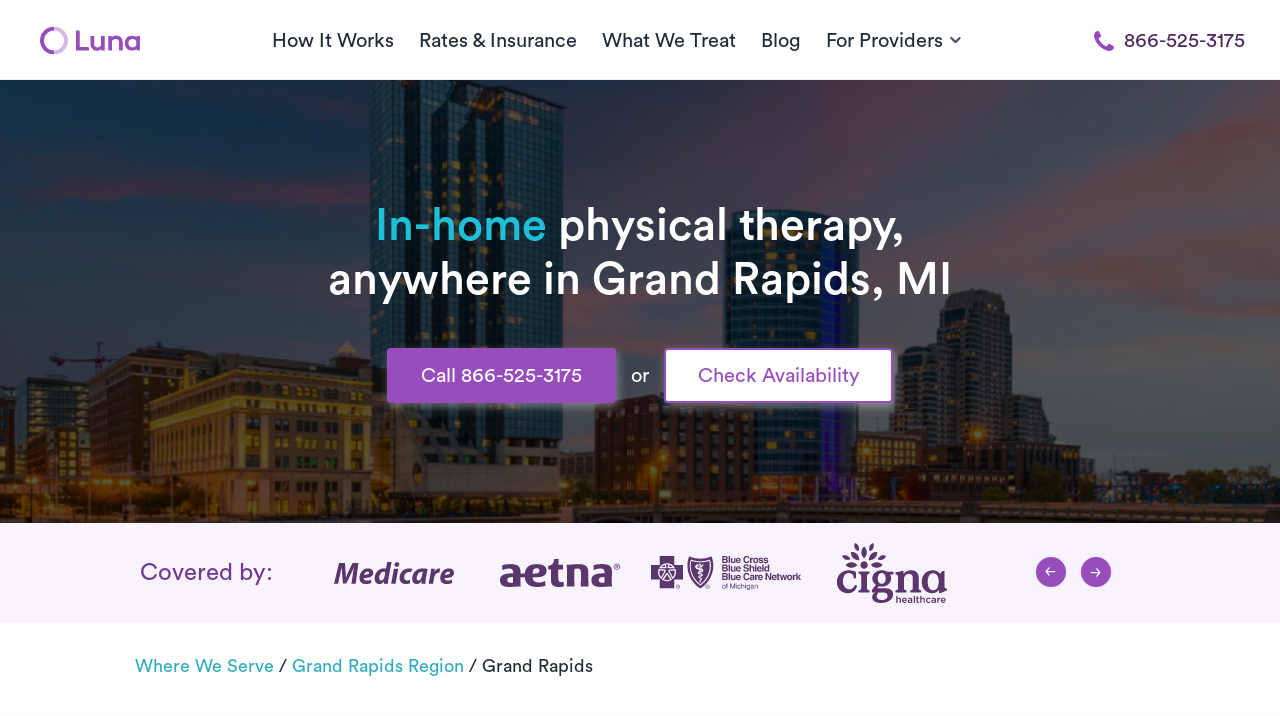

--- FILE ---
content_type: text/html; charset=UTF-8
request_url: https://www.getluna.com/locations/grand-rapids-physical-therapy
body_size: 45975
content:
<!DOCTYPE html>
<html lang="en">

<head>
    <meta charset="UTF-8">
    <meta name="viewport" content="width=device-width, initial-scale=1.0">
    <meta http-equiv="X-UA-Compatible" content="ie=edge">
    <meta http-equiv="Content-Security-Policy" content="upgrade-insecure-requests">
    <meta name="format-detection" content="telephone=no">

    <meta property="og:url"
        content="https://www.getluna.com/locations/grand-rapids-physical-therapy" />
    <meta property="og:type" content="website" />
    <meta property="og:image"
        content="https://public-assets.getluna.com/images/social/facebook.png" />
    <meta name="msvalidate.01" content="FA52B9CB87821EF62B49E1C031073728" />
    
                            <script type="application/ld+json">
    
                {
                  "@context" : "http://schema.org",
                  "@type" : "LocalBusiness",
                  "name" : "In-home physical therapy in Grand Rapids, MI",
                  "image" : "https://public-assets.getluna.com/images/hero.jpg",
                  "telephone" : "866-525-3175",
                  "address" : {
                    "@type" : "PostalAddress",
                    "addressLocality" : "Grand Rapids",
                    "addressRegion" : "MI",
                    "addressCountry" : "United States"
                  },
                  "url" : "https://www.getluna.com/locations/grand-rapids-physical-therapy",
                  "aggregateRating" : {
                    "@type" : "AggregateRating",
                    "ratingValue" : "4.9",
                    "ratingCount" : "75"
                  },
                  "review" : [{"@type":"Review","author":{"@type":"Person","name":"Linda F."},"reviewBody":"Fantastic! It was so convenient having my daughter treated AT HOME! My daughter loved her therapist!"},{"@type":"Review","author":{"@type":"Person","name":"Anita B."},"reviewBody":"Christine was very professional and I have already spoken to friends of mine on using this service."}],
                  "priceRange": "Covered by insurance",
                  "openingHoursSpecification": [
                    {
                      "@type": "OpeningHoursSpecification",
                      "dayOfWeek": [
                        "Monday",
                        "Tuesday",
                        "Wednesday",
                        "Thursday",
                        "Friday"
                      ],
                      "opens": "06:00",
                      "closes": "18:00",
                      "timeZone": "PST"
                    },
                    {
                      "@type": "OpeningHoursSpecification",
                      "dayOfWeek": [
                        "Saturday",
                        "Sunday"
                      ],
                      "opens": "06:00",
                      "closes": "16:00",
                      "timeZone": "PST"
                    },
                    {
                      "@type": "OpeningHoursSpecification",
                      "dayOfWeek": [
                        "Monday",
                        "Tuesday",
                        "Wednesday",
                        "Thursday",
                        "Friday"
                      ],
                      "opens": "07:00",
                      "closes": "19:00",
                      "timeZone": "MST"
                    },
                    {
                      "@type": "OpeningHoursSpecification",
                      "dayOfWeek": [
                        "Saturday",
                        "Sunday"
                      ],
                      "opens": "07:00",
                      "closes": "17:00",
                      "timeZone": "MST"
                    },
                    {
                      "@type": "OpeningHoursSpecification",
                      "dayOfWeek": [
                        "Monday",
                        "Tuesday",
                        "Wednesday",
                        "Thursday",
                        "Friday"
                      ],
                      "opens": "08:00",
                      "closes": "20:00",
                      "timeZone": "CST"
                    },
                    {
                      "@type": "OpeningHoursSpecification",
                      "dayOfWeek": [
                        "Saturday",
                        "Sunday"
                      ],
                      "opens": "08:00",
                      "closes": "18:00",
                      "timeZone": "CST"
                    },
                    {
                      "@type": "OpeningHoursSpecification",
                      "dayOfWeek": [
                        "Monday",
                        "Tuesday",
                        "Wednesday",
                        "Thursday",
                        "Friday"
                      ],
                      "opens": "09:00",
                      "closes": "21:00",
                      "timeZone": "CST"
                    },
                    {
                      "@type": "OpeningHoursSpecification",
                      "dayOfWeek": [
                        "Saturday",
                        "Sunday"
                      ],
                      "opens": "09:00",
                      "closes": "19:00",
                      "timeZone": "CST"
                    }
                  ]
                }
</script>
    <script type="application/ld+json">
    
              {
                "@context": "https://schema.org",
                "@type": "BreadcrumbList",
                "name" : "Luna In-Home Physical Therapy",
                "itemListElement": [{
                  "@type": "ListItem",
                  "position": 1,
                  "name": "Home",
                  "item": "https://www.getluna.com"
                },{
                  "@type": "ListItem",
                  "position": 2,
                  "name": "Grand Rapids Region",
                  "item": "https://www.getluna.com/grand-rapids-physical-therapy"
                },{
                  "@type": "ListItem",
                  "position": 3,
                  "name": "Grand Rapids"
                }]
              }
</script>

    <meta http-equiv="Expires" content="0">
    <meta http-equiv="Last-Modified" content="0">
    <meta http-equiv="Cache-Control" content="max-age=31536000">
    <meta http-equiv="Pragma" content="no-cache">
            <meta name="theme-color" content="#974ebc">
        <meta name="csrf-token" content="zgBUJPPcTg5eqsI00N7p8ejTbDj7pZPS80R5aQR8">

    <link rel="preconnect" href="https://www.getluna.com">
    <link rel="preconnect" href="https://luna-live-infra-assets.s3.us-west-2.amazonaws.com/" />
    <link rel="preconnect" href="https://js.hs-analytics.net/" />
    <link rel="preconnect" href="https://js.hsforms.net/" />
    <link rel="preconnect" href="https://js.hsleadflows.net/" />
    <link rel="preconnect" href="https://www.googletagmanager.com/" />

    <link rel="icon" href="https://public-assets.getluna.com/images/favicon/favicon_16.png" type="image/png" sizes="16x16">
    <link rel="icon" href="https://public-assets.getluna.com/images/favicon/favicon_32.png" type="image/png" sizes="32x32">
    <link rel="icon" href="https://public-assets.getluna.com/images/favicon/favicon_128.png" type="image/png">
    <link rel="apple-touch-icon" href="https://public-assets.getluna.com/images/favicon/favicon_128.png" type="image/png">

    <link rel="stylesheet" media href="https://www.getluna.com/css/index.css?id=e4a6004cf658ff29b4b137922f273630" integrity="sha256-zWtm8WbR+g0so/7Q61qIe0PRkSub/l+8e/TVbZfwrMo="
        crossorigin="anonymous">
            <link rel="preload" onload="this.onload=null;this.rel='stylesheet'" as="style"
            href="https://www.getluna.com/css/libs/normalize.css?id=a9bfc27a6e2a69994c642fee5884a044" integrity="sha256-ciUQA90O1SQ5/28H0blllyzcx3lr3li1U3A0sUgeak8="
            crossorigin="anonymous">
        <link rel="preload" onload="this.onload=null;this.rel='stylesheet'" as="style"
            href="https://www.getluna.com/css/envs/colors.css?id=1b149413074a3f420609420a07b83ded" integrity="sha256-WorXf3bC5EIFbR54wng5l3xwC8Wia1Q9IyVy+7NP5Hg="
            crossorigin="anonymous">
        <link rel="preload" onload="this.onload=null;this.rel='stylesheet'" as="style"
            href="https://www.getluna.com/css/envs/border.css?id=27407a67701a039a5276d235d22d7314" integrity="sha256-cEHKCmI28JbI24mF6ED34z5a8dcpl/Sp5QotKxakwGU="
            crossorigin="anonymous">
        <link rel="preload" onload="this.onload=null;this.rel='stylesheet'" as="style"
            href="https://www.getluna.com/css/envs/font-weight.css?id=542f6d4fc7929cd7ff644bc3071235e5"
            integrity="sha256-z9OM4/2FFV9fbfHEG16crg9oa+/qtjFPROMeyyqXSkM=" crossorigin="anonymous">
        <link rel="preload" onload="this.onload=null;this.rel='stylesheet'" as="style"
            href="https://www.getluna.com/css/main-elements/nav.css?id=43eb52199812a4373705abd8e23c0eb3"
            integrity="sha256-h4pB1ya6M93TxObN4rhriH6jFt7+v92ZRA7fcIX9Sig=" crossorigin="anonymous">

                    <link rel="stylesheet" as="style" href="https://www.getluna.com/css/breakpoints/all.css?id=be384cdde994196e90549d241124c40d"
                integrity="sha256-yxChiiA/RcQVp3DVYR63ojqENKkuYBGc3PGfwmRfOn0=" crossorigin="anonymous">
        
    
    <link rel="preload" onload="this.onload=null;this.rel='stylesheet'" as="style" type="text/css"
    href="https://www.getluna.com/js/libs/owl-carousel/dist/assets/owl.carousel.min.css"
    integrity="sha256-UhQQ4fxEeABh4JrcmAJ1+16id/1dnlOEVCFOxDef9Lw=" crossorigin="anonymous">
<link rel="preload" onload="this.onload=null;this.rel='stylesheet'" as="style" type="text/css"
    href="https://www.getluna.com/js/libs/owl-carousel/dist/assets/owl.theme.default.min.css"
    integrity="sha256-kksNxjDRxd/5+jGurZUJd1sdR2v+ClrCl3svESBaJqw=" crossorigin="anonymous">
<link rel="preload" onload="this.onload=null;this.rel='stylesheet'" as="style" type="text/css"
    href="https://www.getluna.com/css/main-elements/slider-elements.css?id=63772a09d3817194ebfff8acd8034600"
    integrity="sha256-uF0UTWYK4H8LtYjHoXosK/CwHGW3cQjDQDSIuqb4FS0=" crossorigin="anonymous">
<link fetchpriority="high" rel="preload" href="https://public-assets.getluna.com/images/locations/grand-rapids-grand-rapids-region/hero.webp" as="image">


    <script type="application/ld+json">
      {
        "@context": "https://schema.org",
        "@type": "FAQPage",
        "mainEntity": [       
          
        
        {
          "@type": "Question",
          "name": "Where in Grand Rapids can I receive treatment?",
          "acceptedAnswer": {
            "@type": "Answer",
            "text": "Our therapists are proud to serve the vibrant city of Grand Rapids. We understand the hustle and bustle of daily life in this bustling city, which is why we bring physical therapy directly to you. Say goodbye to the hassle of navigating traffic and waiting lists - Luna is here to make your physical therapy experience as seamless as possible in Grand Rapids. Let us help you relieve the stress of finding a clinic and dealing with insurance so you can focus on enjoying all that this beautiful city has to offer."
          }
        },

        {
          "@type": "Question",
          "name": "Is in-home physical therapy covered by insurance?",
          "acceptedAnswer": {
            "@type": "Answer",
            "text": "Luna accepts many insurance plans, and we handle the benefits verification process for you. With Luna, you’ll typically pay the co-pay your insurance plan requires for clinic visits. We accept most major commercial insurance plans, Medicare, and Medicare Advantage."
          }
        },

        {
          "@type": "Question",
          "name": "Do I need a prescription (referral) to see a Luna physical therapist?",
          "acceptedAnswer": {
            "@type": "Answer",
            "text": "In most cases, you will not need a referral for physical therapy. Some insurance providers do require a doctor’s referral, and we’ll promptly let you know if that’s the case with your insurance. Read more about prescriptions."
          }
        },

        {
          "@type": "Question",
          "name": "When and where can I have my appointment?",
          "acceptedAnswer": {
            "@type": "Answer",
            "text": "Appointments for private physical therapy at home are available 7 days a week, from 6:30 am - 9:30 pm. We make it hassle-free to complete your full course of care by having your Luna therapist come to you. In general, our therapists treat patients at
    home. See our clinic comparison chart."
          }
        },

        {
          "@type": "Question",
          "name": "Can I see the same physical therapist every session?",
          "acceptedAnswer": {
            "@type": "Answer",
            "text": "We strive to have a single therapist work with each patient for their entire course of care. In very rare cases, your scheduling priorities may require adjustments, but you’ll always know who is seeing you for your appointment in advance."
          }
        }
        ]
      }
    </script>

    <link rel="canonical"
        href="https://www.getluna.com/locations/grand-rapids-physical-therapy" />

    <meta property="og:title" content="In-home physical therapy in Grand Rapids, MI" />
    <meta property="og:description" content="Luna offers in-home physical therapy in Grand Rapids, MI! We accept all major insurance and Medicare. ✓Schedule a PT visit today!" />
    <meta name="description" content="Luna offers in-home physical therapy in Grand Rapids, MI! We accept all major insurance and Medicare. ✓Schedule a PT visit today!" />

    <meta name="twitter:card" content="summary_large_image">
    <meta name="twitter:description" content="Luna offers in-home physical therapy in Grand Rapids, MI! We accept all major insurance and Medicare. ✓Schedule a PT visit today!">
    <meta name="twitter:title" content="In-home physical therapy in Grand Rapids, MI">
    <meta name="twitter:image"
        content="https://public-assets.getluna.com/images/social/facebook.png">
    <meta name="twitter:site" content="@getlunacare">
    <meta name="twitter:creator" content="@getlunacare">

    

    
    <title>In-home physical therapy in Grand Rapids, MI</title>
    

    <!-- Hubspot Forms -->
    <script charset="utf-8" type="text/javascript" src="//js.hsforms.net/forms/v2.js"
        integrity="" crossorigin="anonymous"></script>
    <!-- .Hubspot Forms -->


            
        <script type="text/plain" data-inline>
            window.dataLayer = window.dataLayer || [];

            function gtag() {

                dataLayer.push(arguments);

            }

            gtag("consent", "default", {
                ad_storage: "denied",
                ad_user_data: "denied",
                ad_personalization: "denied",
                analytics_storage: "denied",
                functionality_storage: "denied",
                personalization_storage: "denied",
                security_storage: "granted",
                wait_for_update: 2000,
            });

            gtag("set", "ads_data_redaction", true);
            gtag("set", "url_passthrough", true);
        </script>
        
        <!-- Google Tag Manager -->
        <script type="text/plain" data-inline>
            (function(w, d, s, l, i) {
                w[l] = w[l] || [];
                w[l].push({
                    'gtm.start': new Date().getTime(),
                    event: 'gtm.js'
                });
                var f = d.getElementsByTagName(s)[0],
                    j = d.createElement(s),
                    dl = l != 'dataLayer' ? '&l=' + l : '';
                j.defer = true;
                j.src =
                    'https://www.googletagmanager.com/gtm.js?id=' + i + dl;
                f.parentNode.insertBefore(j, f);
            })(window, document, 'script', 'dataLayer', 'GTM-MZ4CRRJ');
        </script>
        <!-- End Google Tag Manager -->
    
                        <script type="text/plain" id="cookieyes" 
                data-src="https://cdn-cookieyes.com/client_data/08d4e0dd5985a779a1012ec4/script.js"
                integrity=""
                crossorigin="anonymous"></script>
            
            <!-- Start VWO Async SmartCode -->
        <link rel="preconnect" href="https://dev.visualwebsiteoptimizer.com" />
        <script type="text/plain" data-inline id='vwoCode'>
            window._vwo_code || (function() {
                var account_id = 403213,
                    version = 2.1,
                    settings_tolerance = 2000,
                    hide_element = 'body',
                    hide_element_style =
                    'opacity:0 !important;filter:alpha(opacity=0) !important;background:none !important',
                    /* DO NOT EDIT BELOW THIS LINE */
                    f = false,
                    w = window,
                    d = document,
                    v = d.querySelector('#vwoCode'),
                    cK = '_vwo_' + account_id + '_settings',
                    cc = {};
                try {
                    var c = JSON.parse(localStorage.getItem('_vwo_' + account_id + '_config'));
                    cc = c && typeof c === 'object' ? c : {}
                } catch (e) {}
                var stT = cc.stT === 'session' ? w.sessionStorage : w.localStorage;
                code = {
                    use_existing_jquery: function() {
                        return typeof use_existing_jquery !== 'undefined' ? use_existing_jquery : undefined
                    },
                    library_tolerance: function() {
                        return typeof library_tolerance !== 'undefined' ? library_tolerance : undefined
                    },
                    settings_tolerance: function() {
                        return cc.sT || settings_tolerance
                    },
                    hide_element_style: function() {
                        return '{' + (cc.hES || hide_element_style) + '}'
                    },
                    hide_element: function() {
                        if (performance.getEntriesByName('first-contentful-paint')[0]) {
                            return ''
                        }
                        return typeof cc.hE === 'string' ? cc.hE : hide_element
                    },
                    getVersion: function() {
                        return version
                    },
                    finish: function(e) {
                        if (!f) {
                            f = true;
                            var t = d.getElementById('_vis_opt_path_hides');
                            if (t) t.parentNode.removeChild(t);
                            if (e)(new Image).src = 'https://dev.visualwebsiteoptimizer.com/ee.gif?a=' +
                                account_id + e
                        }
                    },
                    finished: function() {
                        return f
                    },
                    addScript: function(e) {
                        var t = d.createElement('script');
                        t.type = 'text/javascript';
                        if (e.src) {
                            t.src = e.src
                        } else {
                            t.text = e.text
                        }
                        d.getElementsByTagName('head')[0].appendChild(t)
                    },
                    load: function(e, t) {
                        var i = this.getSettings(),
                            n = d.createElement('script'),
                            r = this;
                        t = t || {};
                        if (i) {
                            n.textContent = i;
                            d.getElementsByTagName('head')[0].appendChild(n);
                            if (!w.VWO || VWO.caE) {
                                stT.removeItem(cK);
                                r.load(e)
                            }
                        } else {
                            var o = new XMLHttpRequest;
                            o.open('GET', e, true);
                            o.withCredentials = !t.dSC;
                            o.responseType = t.responseType || 'text';
                            o.onload = function() {
                                if (t.onloadCb) {
                                    return t.onloadCb(o, e)
                                }
                                if (o.status === 200) {
                                    _vwo_code.addScript({
                                        text: o.responseText
                                    })
                                } else {
                                    _vwo_code.finish('&e=loading_failure:' + e)
                                }
                            };
                            o.onerror = function() {
                                if (t.onerrorCb) {
                                    return t.onerrorCb(e)
                                }
                                _vwo_code.finish('&e=loading_failure:' + e)
                            };
                            o.send()
                        }
                    },
                    getSettings: function() {
                        try {
                            var e = stT.getItem(cK);
                            if (!e) {
                                return
                            }
                            e = JSON.parse(e);
                            if (Date.now() > e.e) {
                                stT.removeItem(cK);
                                return
                            }
                            return e.s
                        } catch (e) {
                            return
                        }
                    },
                    init: function() {
                        if (d.URL.indexOf('__vwo_disable__') > -1) return;
                        var e = this.settings_tolerance();
                        w._vwo_settings_timer = setTimeout(function() {
                            _vwo_code.finish();
                            stT.removeItem(cK)
                        }, e);
                        var t;
                        if (this.hide_element() !== 'body') {
                            t = d.createElement('style');
                            var i = this.hide_element(),
                                n = i ? i + this.hide_element_style() : '',
                                r = d.getElementsByTagName('head')[0];
                            t.setAttribute('id', '_vis_opt_path_hides');
                            v && t.setAttribute('nonce', v.nonce);
                            t.setAttribute('type', 'text/css');
                            if (t.styleSheet) t.styleSheet.cssText = n;
                            else t.appendChild(d.createTextNode(n));
                            r.appendChild(t)
                        } else {
                            t = d.getElementsByTagName('head')[0];
                            var n = d.createElement('div');
                            n.style.cssText =
                                'z-index: 2147483647 !important;position: fixed !important;left: 0 !important;top: 0 !important;width: 100% !important;height: 100% !important;background: white !important;';
                            n.setAttribute('id', '_vis_opt_path_hides');
                            n.classList.add('_vis_hide_layer');
                            t.parentNode.insertBefore(n, t.nextSibling)
                        }
                        var o = 'https://dev.visualwebsiteoptimizer.com/j.php?a=' + account_id + '&u=' +
                            encodeURIComponent(d.URL) + '&vn=' + version;
                        if (w.location.search.indexOf('_vwo_xhr') !== -1) {
                            this.addScript({
                                src: o
                            })
                        } else {
                            this.load(o + '&x=true')
                        }
                    }
                };
                w._vwo_code = code;
                code.init();
            })();
        </script>
        <!-- End VWO Async SmartCode -->
    
            <script>
            var head = document.head;
            var script = document.createElement('script');
            script.type = 'text/javascript';
            script.src =
                "https://211969.t.hyros.com/v1/lst/universal-script?ph=124495b63dd715541fdcfda05657a5ed139cc2354e95f23b5d13f65cb31ff4e8&tag=!clicked&embed=true&ref_url=" +
                encodeURI(document.URL);
            head.appendChild(script);
        </script>
    </head>

<body class="">

            <!-- Google Tag Manager (noscript) -->
        <noscript><iframe src="https://www.googletagmanager.com/ns.html?id=GTM-MZ4CRRJ" height="0" width="0"
                style="display:none;visibility:hidden"></iframe></noscript>
        <!-- End Google Tag Manager (noscript) -->
    
    <header id="main-nav" class="">        
            <div class="wrapper-full mw-1300-px" id="main-header">
                <nav id="nav">

                                        <a class="menu-button no-decoration " role="button" aria-labelledby="menu">
                        <span class="line top"></span>
                        <span class="line middle"></span>
                        <span class="line bottom"></span>
                        
                    </a>
                    <a href="/" class="w-150-px w-xs-150-px logo text-center flex-center d-xs-flex flex-xs-center" aria-label="Home" id="home-link">
                                                    <img alt="Luna" class="w-100-px d-block" src="https://public-assets.getluna.com/images/logo.svg" width="100px" height="29px">
                                            </a>
                    
                                            <a class="button-call-mobile cta-modal-mobile" href="tel:866-525-3175" role="button">
                            <img alt="Luna" class="d-block mx-auto" height="22px" width="22px" src="https://public-assets.getluna.com/images/call.svg">
                        </a>
                    
                    <span class="nav-centering"></span>
            
                    
                    <ul class="">
                        
                        <li><a href="/how-it-works">How It Works</a></li>
                        <li><a href="/rates-and-insurance">Rates & Insurance</a></li>
                        <li><a href="/conditions-we-treat" class="conditions-we-treat">What We Treat</a></li>
                        
                        <li><a href="/blog">Blog</a></li>
                        
                        <li class="dropdown-button">
                            <span class="dropdown flex-between flex-middle">
                                <span class="p-0">For Providers</span>
                                <img alt="Chevron" class="chevron black" src="https://public-assets.getluna.com/images/chevron-down-black.svg">
                                <img alt="Chevron" class="chevron white" src="https://public-assets.getluna.com/images/chevron-down-white.svg">
                            </span>
                            <ul class="dropdown-content">
                                <li><a href="/own-your-career">Therapists</a></li>
                                <li><a href="/physicians">Physicians</a></li>
                                <li><a href="/health-plans">Health Plans</a></li>
                                <li><a href="/health-systems">Health Systems</a></li>
                                <li><a href="/employers">Employers</a></li>
                                <li><a href="/pt-clinics">PT Clinics</a></li>
                            </ul>
                        </li> 
                    
                        <li class="download-app">
                            <a role="button"> 
                                                                    <img alt="App Store" src="https://public-assets.getluna.com/images/apple.svg" class="icon mh-100-p">
                                                                Download App
                            </a>
                        </li>
                    </ul>  
                                            <a class="button-call cta-phone-desktop" href="tel:866-525-3175"> 
                            <img alt="phone" class="icon purple mr-10" src="https://public-assets.getluna.com/images/call.svg">
                            <img alt="phone" class="icon white mr-10" src="https://public-assets.getluna.com/images/call_white.svg">
                            866-525-3175 
                        </a> 
                      
                </nav>  
            </div>
        </header>
    
    <main class="locations">
        <!-- Intro -->
    <section id="hero" class="relative overflow-hidden overlay-100">

        <!-- Trigger to change Phone style on Header -->
        <span class="trigger-header-phone"></span>
        <!-- .Trigger -->

        <div class="wrapper-full mw-850-px py-100 py-md-80 py-sm-60 py-xs-40">
            <h1 class="mt-20 mb-40 mb-sm-25 mb-xs-25 mw-650-px text-center mx-auto font-weight-normal"><span>In-home</span> physical therapy, anywhere in Grand Rapids, MI</h1>
            <!-- foldbutton component -->
            <div id="fold-buttons" class="mt-xs-10 mt-sm-10  mb-20 text-center "> 
    <a 
                    class="button cta-phone-desktop d-xxl-flex-inline d-xl-flex-inline d-lg-flex-inline d-md-none d-sm-none d-xs-none button-purple flex-middle flex-center  brightness "
                href="tel:866-525-3175">
        Call 866-525-3175
    </a>

            <a 
                            class="button cta-modal-mobile d-xxl-none d-xl-none d-lg-none d-md-flex-inline d-sm-flex-inline d-xs-flex button-purple d-flex-inline flex-middle flex-center mb-xs-20  brightness " 
                        href="tel:866-525-3175"
            role="button">
            Call 866-525-3175
        </a>    
        
    <span 
                    class=" color-base-100  mx-10 d-xs-none"
                >
        or
    </span>
    <a 
                    class="button cta-check-availability button button-purple outline d-xxl-flex-inline d-xl-flex-inline d-lg-flex-inline d-md-flex-inline d-sm-flex-inline d-xs-flex flex-middle flex-center  brightness " 
                href="/appointment">
        Check Availability
    </a> 
    
</div>
            <!-- endfoldbutton component -->
        </div>
        <div class="bg-hero" style="background-image: url(https://public-assets.getluna.com/images/locations/grand-rapids-grand-rapids-region/hero.webp)"></div>
    </section>
    <!-- .Intro -->


    <!-- Icons  -->
    <section id="slider-brands" class="bg-purple-000">
        <section id="health-logos" class="color-purple-600 bg-purple-00 text-center relative">
		<div class="wrapper mw-lg-100-p px-lg-0 mw-md-100-p px-md-0 mw-sm-100-p px-sm-0 mw-xs-100-p px-xs-0 overflow-hidden">
			<div class="row flex-middle py-20 ">
				<div class="col-2 col-xs-12 col-sm-12 col-md-12 col-lg-12">
					<h3 class="color-purple-700 my-10 font-weight-400">
													Covered by:
											</h3>
				</div>

				<div class="col-8 col-xxl-9 col-xs-12 col-sm-12 col-md-12 col-lg-12 col-xl-8 relative mnh-60-px">
					

					<div class="brand-slider owl-carousel owl-theme mnh-60-px">
																					<div class="brand-item mx-10">
									<img alt="Medicare" height="60" width="150" class="mw-150-px owl-lazy"
										data-src="https://public-assets.getluna.com/images/insurances/medicare/logo.svg">
								</div>
																												<div class="brand-item mx-10">
									<img alt="Aetna" height="60" width="150" class="mw-150-px owl-lazy"
										data-src="https://public-assets.getluna.com/images/insurances/aetna/logo.svg">
								</div>
																												<div class="brand-item mx-10">
									<img alt="Blue Cross Blue Shield of Michigan" height="60" width="150" class="mw-150-px owl-lazy"
										data-src="https://public-assets.getluna.com/images/insurances/7f4560e5_9475_4165_97d5_23e2b9b894e3/logo.svg">
								</div>
																												<div class="brand-item mx-10">
									<img alt="Cigna" height="60" width="150" class="mw-150-px owl-lazy"
										data-src="https://public-assets.getluna.com/images/insurances/6c86388e_4dd6_477d_9bc8_7d5689df5263/20240429_090415_logo.svg">
								</div>
																												<div class="brand-item mx-10">
									<img alt="United Healthcare" height="60" width="150" class="mw-150-px owl-lazy"
										data-src="https://public-assets.getluna.com/images/insurances/unitedhealthcare/logo.svg">
								</div>
																												<div class="brand-item mx-10">
									<img alt="Ambetter" height="60" width="150" class="mw-150-px owl-lazy"
										data-src="https://public-assets.getluna.com/images/insurances/8b50c0d9_0c2d_4131_a5ee_8d018bae48de/logo.svg">
								</div>
																												<div class="brand-item mx-10">
									<img alt="Humana" height="60" width="150" class="mw-150-px owl-lazy"
										data-src="https://public-assets.getluna.com/images/insurances/humana/logo.svg">
								</div>
																												<div class="brand-item mx-10">
									<img alt="Molina Healthcare" height="60" width="150" class="mw-150-px owl-lazy"
										data-src="https://public-assets.getluna.com/images/insurances/molina/logo.svg">
								</div>
																												<div class="brand-item mx-10">
									<img alt="MultiPlan" height="60" width="150" class="mw-150-px owl-lazy"
										data-src="https://public-assets.getluna.com/images/insurances/5ee10128_c651_4b76_80f9_3b8b9002f5fd/logo.svg">
								</div>
																												<div class="brand-item mx-10">
									<img alt="UMR" height="60" width="150" class="mw-150-px owl-lazy"
										data-src="https://public-assets.getluna.com/images/insurances/f042d66e_9344_4f0b_9adb_2d8ce4dd215d/20250317_150325_logo.svg">
								</div>
																			<div class="brand-item mx-10" data-slide-brands="and_more">
							<img height="60" alt="And More" width="150" class="mw-150-px owl-lazy"
								data-src="[data-uri]">
						</div>
					</div>
				</div>

				<div class="col-2 col-xxl-1 col-xl-2 d-lg-none d-md-none d-sm-none d-xs-none">
					<a class="arrow prev mr-10 mr-xxl-0 shadow-center-1 d-flex-inline flex-center flex-middle c-pointer"
						 role="button">
						<img class="w-50 lazy" data-src="https://public-assets.getluna.com/images/arrow-right-testimonial.svg" alt="arrow" width="15px" height="15px">
					</a>
					<a class="arrow next shadow-center-1 d-flex-inline flex-center flex-middle c-pointer" role="button">
						<img class="w-50 lazy" data-src="https://public-assets.getluna.com/images/arrow-right-testimonial.svg" alt="arrow" width="15px" height="15px">
					</a>
				</div>
			</div>
		</div>
	</section>
    </section>
    <!-- End Icons  -->

    <!-- Breadcrumb -->
    
    <section id="breadcrumb" class=" bg-base-100   py-30 py-md-25 py-sm-20 py-xs-20 d-block ">
    <div class="wrapper d-flex flex-wrap body-small">
                              <span class="d-inline-block mb-5">
              <a href="/locations" class="color-blue capitalize mw-600-px text-truncate">Where we serve</a>
            </span>
            <span class="ml-5 mr-5 d-inline-block mb-5">/</span>
                                        <span class="d-inline-block mb-5">
              <a href="/grand-rapids-physical-therapy" class="color-blue capitalize mw-600-px text-truncate">Grand Rapids Region</a>
            </span>
            <span class="ml-5 mr-5 d-inline-block mb-5">/</span>
                                        <span class="d-inline-block capitalize mw-600-px text-truncate mb-5">Grand Rapids</span>
                      </div>
</section>
    <!-- .Breadcrumb -->

            <section id="google-map" class="bg-base-200 py-40">
            <div class="wrapper">
                <span class="d-block text-center mb-10">
                    <img class="lazy" data-src="https://public-assets.getluna.com/images/line_title.svg" alt="Separator" width="45px" height="6px">
                </span>
                <h2 class="color-purple-800 mt-0 text-center font-weight-normal mb-40 mb-sm-25 mb-xs-25">Find the best physical therapists in Grand Rapids, Michigan </h2>

                <div class="row mb-30 ">
                    <div class="col-6 col-md-6 col-sm-12 col-xs-12">
                        <p>Luna’s Grand Rapids physical therapists specialize in a variety of conditions, including ankle injuries, tendonitis, knee pain, and more. Our licensed PTs design comprehensive treatment programs tailored to individual needs, incorporating guided stretches, manual therapy, and pain management techniques. From Monroe Avenue to Jefferson Avenue, Grand Rapids residents can conveniently access physical therapy services in their homes.</p>
                    </div>

                    <div class="col-6 col-md-6 col-sm-12 col-xs-12">
                        <iframe src="https://www.google.com/maps/embed?pb=!1m18!1m12!1m3!1d93441.28466828974!2d-85.660089!3d42.956358400000006!2m3!1f0!2f0!3f0!3m2!1i1024!2i768!4f13.1!3m3!1m2!1s0x88185460bb502815%3A0xa593aacb1bd3a8d0!2sGrand%20Rapids%2C%20MI%2C%20USA!5e0!3m2!1sen!2sco!4v1654639347119!5m2!1sen!2sco" width="100%" height="400px" style="border:0;" allowfullscreen="" loading="lazy" referrerpolicy="no-referrer-when-downgrade"></iframe>
                    </div>
                </div>

                <!-- foldbutton component -->
                    <div id="fold-buttons" class="mt-xs-10 mt-sm-10  text-center "> 
    <a 
                    class="button cta-phone-desktop d-xxl-flex-inline d-xl-flex-inline d-lg-flex-inline d-md-none d-sm-none d-xs-none button-purple flex-middle flex-center "
                href="tel:866-525-3175">
        Call 866-525-3175
    </a>

            <a 
                            class="button cta-modal-mobile d-xxl-none d-xl-none d-lg-none d-md-flex-inline d-sm-flex-inline d-xs-flex button-purple d-flex-inline flex-middle flex-center mb-xs-20 " 
                        href="tel:866-525-3175"
            role="button">
            Call 866-525-3175
        </a>    
        
    <span 
                    class=" mx-10 d-xs-none"
                >
        or
    </span>
    <a 
                    class="button cta-check-availability button button-purple outline d-xxl-flex-inline d-xl-flex-inline d-lg-flex-inline d-md-flex-inline d-sm-flex-inline d-xs-flex flex-middle flex-center " 
                href="/appointment">
        Check Availability
    </a> 
    
</div>
                <!-- endfoldbutton component -->

            </div>
        </section>
    
    <!-- Therapists -->
    <!-- Expert Vetted -->
<section id="expert-vetter" class="py-40 py-xs-25 py-sm-25">
    <div class="wrapper-full">
                    <span class="d-block text-center mb-10 " >
                <img class="lazy" data-src="https://public-assets.getluna.com/images/line_title.svg" alt="Separator" width="45px" height="6px">
            </span>
            <h2 class=" color-purple-800 mt-0 text-center font-weight-normal ">Meet some of our Grand Rapids therapists</h2>
        
        
        <!-- Posts -->
            <div class="mw-1150-px m-auto mb-40 relative">       
                <div class="experts-slide owl-carousel owl-theme">
                                          
                            
                        <article class="mw-350-px w-350-px mw-xs-300-px h-400-px mh-xs-350-px w-100-p d-inline-block shadow-center-3 mx-15 mb-10">
                            <div class="overflow-hidden h-200-px h-xs-150-px w-100">
                                <div class="aspect-ratio">
                                    <img alt="photo" class="w-100 owl-lazy" data-src="https://public-assets.getluna.com/images/therapists/20230314_120353_emily_kallen.webp" alt="Emily Kallen" width="350px" height="250px">
                                </div>
                            </div>
                            <div class="py-15 px-20 py-xs-10">
                                                                <h4 class="color-purple-800 mb-0 mt-0 font-weight-normal">Emily K.</h4>
                                                                    <h5 class="mt-0 font-weight-normal mb-10">Doctor of Physical Therapy</h5>
                                                                
                                
                                    
                                <p class="lh-11 lh-xxl-13 lh-xl-13 lh-lg-13">
                                    <strong class="d-block">Specializes in:</strong>
                                                                            <a href="/conditions-we-treat" target="_blank">Post Operative Rehab, Balance and Fall Disorders, Osteoporosis Rehab</a>
                                                                    </p>
                                
                            </div>
                        </article>
                       
                        
                                                                  
                            
                        <article class="mw-350-px w-350-px mw-xs-300-px h-400-px mh-xs-350-px w-100-p d-inline-block shadow-center-3 mx-15 mb-10">
                            <div class="overflow-hidden h-200-px h-xs-150-px w-100">
                                <div class="aspect-ratio">
                                    <img alt="photo" class="w-100 owl-lazy" data-src="https://public-assets.getluna.com/images/therapists/20230314_100309_paul_nguyen.webp" alt="Paul Nguyen" width="350px" height="250px">
                                </div>
                            </div>
                            <div class="py-15 px-20 py-xs-10">
                                                                <h4 class="color-purple-800 mb-0 mt-0 font-weight-normal">Paul N.</h4>
                                                                    <h5 class="mt-0 font-weight-normal mb-10">Physical Therapist</h5>
                                                                
                                
                                    
                                <p class="lh-11 lh-xxl-13 lh-xl-13 lh-lg-13">
                                    <strong class="d-block">Specializes in:</strong>
                                                                            <a href="/conditions-we-treat" target="_blank">Manual Therapy, Spine Care, Post Operative Rehab</a>
                                                                    </p>
                                
                            </div>
                        </article>
                       
                        
                                                                  
                            
                        <article class="mw-350-px w-350-px mw-xs-300-px h-400-px mh-xs-350-px w-100-p d-inline-block shadow-center-3 mx-15 mb-10">
                            <div class="overflow-hidden h-200-px h-xs-150-px w-100">
                                <div class="aspect-ratio">
                                    <img alt="photo" class="w-100 owl-lazy" data-src="https://public-assets.getluna.com/images/therapists/20230314_100356_karen_khuu.webp" alt="Karen Khuu" width="350px" height="250px">
                                </div>
                            </div>
                            <div class="py-15 px-20 py-xs-10">
                                                                <h4 class="color-purple-800 mb-0 mt-0 font-weight-normal">Karen K.</h4>
                                                                    <h5 class="mt-0 font-weight-normal mb-10">Doctor of Physical Therapy</h5>
                                                                
                                
                                    
                                <p class="lh-11 lh-xxl-13 lh-xl-13 lh-lg-13">
                                    <strong class="d-block">Specializes in:</strong>
                                                                            <a href="/conditions-we-treat" target="_blank">Orthopedics and Sports Medicine, Pelvic Floor</a>
                                                                    </p>
                                
                            </div>
                        </article>
                       
                        
                                                            </div>

                <a class="
                                            arrow prev d-flex absolute left-0 top-0 bottom-0 m-auto flex-center flex-middle c-pointer d-xs-none
                    "
                    role="button">
                    <img alt="arrow" class="w-50 lazy" data-src="https://public-assets.getluna.com/images/right_arrow.svg" width="20px" height="20px">
                </a>
                <a class="
                                            arrow next d-flex absolute right-0 top-0 bottom-0 m-auto flex-center flex-middle c-pointer d-xs-none"
                                        role="button">
                    <img alt="arrow" class="w-50 lazy" data-src="https://public-assets.getluna.com/images/right_arrow.svg" width="20px" height="20px">
                </a>
            </div>
        <!-- .Posts -->
    
                    <div id="fold-buttons" class="mt-xs-10 mt-sm-10  text-center "> 
    <a 
                    class="button cta-phone-desktop d-xxl-flex-inline d-xl-flex-inline d-lg-flex-inline d-md-none d-sm-none d-xs-none button-purple flex-middle flex-center "
                href="tel:866-525-3175">
        Call 866-525-3175
    </a>

            <a 
                            class="button cta-modal-mobile d-xxl-none d-xl-none d-lg-none d-md-flex-inline d-sm-flex-inline d-xs-flex button-purple d-flex-inline flex-middle flex-center mb-xs-20 " 
                        href="tel:866-525-3175"
            role="button">
            Call 866-525-3175
        </a>    
        
    <span 
                    class=" mx-10 d-xs-none"
                >
        or
    </span>
    <a 
                    class="button cta-check-availability button button-purple outline d-xxl-flex-inline d-xl-flex-inline d-lg-flex-inline d-md-flex-inline d-sm-flex-inline d-xs-flex flex-middle flex-center " 
                href="/appointment">
        Check Availability
    </a> 
    
</div>
         
   
    </div>
</section>
<!-- .Expert Vetted -->
    <!-- EndTherapists -->

    <!-- How It Works -->

        <section   id="how-it-works"   class="py-50  bg-base-200 ">
    <div class="wrapper-full ">

                    <span class="  d-block  text-center mb-10">
                <img class="lazy" data-src="https://public-assets.getluna.com/images/line_title.svg" alt="Separator" width="45px" height="6px">
            </span>
            <h2 class="color-purple-800 mt-0 text-center font-weight-normal ">How it works</h2>
                    
        
        <div class="row mb-30 mb-xs-0 mb-sm-0  mt-40  mw-1100-px m-auto ">
                            
                <article class="col-xxl-4 col-xl-4 col-lg-4 col-md-4 d-sm-none d-xs-none">
                    <img alt="we-come-you" class="lazy mw-100-px m-auto d-block" data-src="https://public-assets.getluna.com/images/icons/we-come-you.svg" height="100px" width="100px">
                    <h3 class="color-purple-800 mt-25 text-center font-weight-normal mw-250-px mw-sm-300-px mw-xs-300-px mw-xxl-300-px mw-xl-300-px mw-lg-300-px mw-xl-300-px mnh mx-auto d-block">Get matched with a therapist</h3>
                    
                </article>
                            
                <article class="col-xxl-4 col-xl-4 col-lg-4 col-md-4 d-sm-none d-xs-none">
                    <img alt="at-home" class="lazy mw-100-px m-auto d-block" data-src="https://public-assets.getluna.com/images/icons/at-home.svg" height="100px" width="100px">
                    <h3 class="color-purple-800 mt-25 text-center font-weight-normal mw-250-px mw-sm-300-px mw-xs-300-px mw-xxl-300-px mw-xl-300-px mw-lg-300-px mw-xl-300-px mnh mx-auto d-block">Receive care on your time</h3>
                    
                </article>
                            
                <article class="col-xxl-4 col-xl-4 col-lg-4 col-md-4 d-sm-none d-xs-none">
                    <img alt="in-app" class="lazy mw-100-px m-auto d-block" data-src="https://public-assets.getluna.com/images/icons/in-app.svg" height="100px" width="100px">
                    <h3 class="color-purple-800 mt-25 text-center font-weight-normal mw-250-px mw-sm-300-px mw-xs-300-px mw-xxl-300-px mw-xl-300-px mw-lg-300-px mw-xl-300-px mnh mx-auto d-block">Heal faster with Luna</h3>
                    
                </article>
            
            
                <article class="col-xxl-4 col-xl-4 col-lg-4 col-md-4 d-sm-none d-xs-none">
                                        <p class="text-center mw-250-px mw-sm-300-px mw-xs-300-px mw-xxl-100-p mw-xl-100-p mx-auto d-block">Work with the same physical therapist who’s an expert in your condition for every appointment.</p>
                </article>

            
                <article class="col-xxl-4 col-xl-4 col-lg-4 col-md-4 d-sm-none d-xs-none">
                                        <p class="text-center mw-250-px mw-sm-300-px mw-xs-300-px mw-xxl-100-p mw-xl-100-p mx-auto d-block">Your therapist will deliver PT in person, at your home or work, so getting care is safe and convenient.</p>
                </article>

            
                <article class="col-xxl-4 col-xl-4 col-lg-4 col-md-4 d-sm-none d-xs-none">
                                        <p class="text-center mw-250-px mw-sm-300-px mw-xs-300-px mw-xxl-100-p mw-xl-100-p mx-auto d-block">In between sessions, your therapist can prescribe in-app exercises and answer any questions in the Luna<sup>®</sup> app.</p>
                </article>

            
                                            <article class="col-sm-12 col-xs-12 mb-sm-20 mb-xs-20 d-none d-xs-block d-sm-block">
                    <img alt="we-come-you" class="lazy mw-100-px m-auto d-block" data-src="https://public-assets.getluna.com/images/icons/we-come-you.svg" height="100px" width="100px">
                    <h3 class="color-purple-800 mt-25 text-center font-weight-normal mw-250-px mw-sm-300-px mw-xs-300-px mw-xxl-300-px mw-xl-300-px mw-lg-300-px mw-xl-300-px mnh mx-auto d-block">Get matched with a therapist</h3>
                                        <p class="text-center mw-250-px mw-sm-300-px mw-xs-300-px mw-xxl-100-p mw-xl-100-p mx-auto d-block mb-sm-0 mb-xs-0">Work with the same physical therapist who’s an expert in your condition for every appointment.</p>
                </article>
                                            <article class="col-sm-12 col-xs-12 mb-sm-20 mb-xs-20 d-none d-xs-block d-sm-block">
                    <img alt="at-home" class="lazy mw-100-px m-auto d-block" data-src="https://public-assets.getluna.com/images/icons/at-home.svg" height="100px" width="100px">
                    <h3 class="color-purple-800 mt-25 text-center font-weight-normal mw-250-px mw-sm-300-px mw-xs-300-px mw-xxl-300-px mw-xl-300-px mw-lg-300-px mw-xl-300-px mnh mx-auto d-block">Receive care on your time</h3>
                                        <p class="text-center mw-250-px mw-sm-300-px mw-xs-300-px mw-xxl-100-p mw-xl-100-p mx-auto d-block mb-sm-0 mb-xs-0">Your therapist will deliver PT in person, at your home or work, so getting care is safe and convenient.</p>
                </article>
                                            <article class="col-sm-12 col-xs-12 mb-sm-20 mb-xs-20 d-none d-xs-block d-sm-block">
                    <img alt="in-app" class="lazy mw-100-px m-auto d-block" data-src="https://public-assets.getluna.com/images/icons/in-app.svg" height="100px" width="100px">
                    <h3 class="color-purple-800 mt-25 text-center font-weight-normal mw-250-px mw-sm-300-px mw-xs-300-px mw-xxl-300-px mw-xl-300-px mw-lg-300-px mw-xl-300-px mnh mx-auto d-block">Heal faster with Luna</h3>
                                        <p class="text-center mw-250-px mw-sm-300-px mw-xs-300-px mw-xxl-100-p mw-xl-100-p mx-auto d-block mb-sm-0 mb-xs-0">In between sessions, your therapist can prescribe in-app exercises and answer any questions in the Luna<sup>®</sup> app.</p>
                </article>
                    </div>

        
                    <div id="fold-buttons" class="mt-xs-10 mt-sm-10  text-center "> 
    <a 
                    class="button cta-phone-desktop d-xxl-flex-inline d-xl-flex-inline d-lg-flex-inline d-md-none d-sm-none d-xs-none button-purple flex-middle flex-center "
                href="tel:866-525-3175">
        Call 866-525-3175
    </a>

            <a 
                            class="button cta-modal-mobile d-xxl-none d-xl-none d-lg-none d-md-flex-inline d-sm-flex-inline d-xs-flex button-purple d-flex-inline flex-middle flex-center mb-xs-20 " 
                        href="tel:866-525-3175"
            role="button">
            Call 866-525-3175
        </a>    
        
    <span 
                    class=" mx-10 d-xs-none"
                >
        or
    </span>
    <a 
                    class="button cta-check-availability button button-purple outline d-xxl-flex-inline d-xl-flex-inline d-lg-flex-inline d-md-flex-inline d-sm-flex-inline d-xs-flex flex-middle flex-center " 
                href="/appointment">
        Check Availability
    </a> 
    
</div>
            </div>

</section>    <!-- End How It Works -->


    <!-- Reviews -->
        <section id="testimonials" class="py-40 py-xs-25 py-sm-25  bg-purple-000 ">
    <div class="wrapper">
        <span class="d-block text-center mb-10">
            <img class="lazy" data-src="https://public-assets.getluna.com/images/line_title.svg" alt="Separator" width="45px" height="6px">
        </span>
        <h2 class="color-purple-800 mt-0 text-center font-weight-normal d-flex flex-middle flex-center flex-wrap d-xs-block">
                            People in Grand Rapids trust Luna
                    </h2>
        
        <p 
                            class="d-none"
            >Read what your neighbors are saying about Luna. <a class="color-teal-600 c-pointer" role="button" data-toggle="modal" data-target="#modal-video">And watch a video.</a> 
        </p>
    </div>

    
    <div class="testimonials-corousel relative">
        <div class="d-xxl-block d-xl-block d-lg-block d-md-block d-sm-none d-xs-none">
            <article class="testimonial-carousel-1 owl-carousel owl-theme">
                                                                                                                            <div class="shadow-center-3 w-500-px w-xs-300-px h-200-px p-25 m-15 relative bg-base-100">
                                <p>I feel lucky I found a company called Luna.</p>
                                <p class="absolute left-5 bottom-10 font-weight-500 mb-0"> - Anton S.</p>
                                <img alt="Google Local" class="owl-lazy absolute right-5 bottom-10 h-20-px w-auto" data-src="https://public-assets.getluna.com/images/google_local.svg" width="90px" height="20px">
                            </div>
                                                                                                                                                                        <div class="shadow-center-3 w-500-px w-xs-300-px h-200-px p-25 m-15 relative bg-base-100">
                                <p>I was able to setup an appointment within a few days. Other places I called could not get me in for another 2-3 weeks.</p>
                                <p class="absolute left-5 bottom-10 font-weight-500 mb-0"> - Anthony K.</p>
                                <img alt="Google Local" class="owl-lazy absolute right-5 bottom-10 h-20-px w-auto" data-src="https://public-assets.getluna.com/images/google_local.svg" width="90px" height="20px">
                            </div>
                                                                                                                                                                        <div class="shadow-center-3 w-500-px w-xs-300-px h-200-px p-25 m-15 relative bg-base-100">
                                <p>I can’t imagine why I would ever go back to an actual PT office. Bottom line – I love Luna.</p>
                                <p class="absolute left-5 bottom-10 font-weight-500 mb-0"> - T.C.</p>
                                <img alt="Google Local" class="owl-lazy absolute right-5 bottom-10 h-20-px w-auto" data-src="https://public-assets.getluna.com/images/google_local.svg" width="90px" height="20px">
                            </div>
                                                                                                                                                                        <div class="shadow-center-3 w-500-px w-xs-300-px h-200-px p-25 m-15 relative bg-base-100">
                                <p>Fantastic! It was so convenient having my daughter treated AT HOME! My daughter loved her therapist!</p>
                                <p class="absolute left-5 bottom-10 font-weight-500 mb-0"> - Linda F.</p>
                                <img alt="Google Local" class="owl-lazy absolute right-5 bottom-10 h-20-px w-auto" data-src="https://public-assets.getluna.com/images/google_local.svg" width="90px" height="20px">
                            </div>
                                                                                                                                    <div class="shadow-center-3 w-500-px w-xs-300-px h-200-px p-25 m-15 relative bg-base-100">
                                <p>We feel blessed to have such a wonderful physical therapist. Thank you Luna.</p>
                                <p class="absolute left-5 bottom-10 font-weight-500 mb-0"> - Darleen B.</p>
                                <img alt="Google Local" class="owl-lazy absolute right-5 bottom-10 h-20-px w-auto" data-src="https://public-assets.getluna.com/images/google_local.svg" width="90px" height="20px">
                            </div>
                                                                                                                                    <div class="shadow-center-3 w-500-px w-xs-300-px h-200-px p-25 m-15 relative bg-base-100">
                                <p>This was my first visit with the therapist and I must say it was great. He was very professional and knowledgeable.</p>
                                <p class="absolute left-5 bottom-10 font-weight-500 mb-0"> - Evelina F.</p>
                                <img alt="Yelp" class="owl-lazy absolute right-5 bottom-10 h-30-px w-auto" data-src="https://public-assets.getluna.com/images/yelp_logo.svg" width="61px" height="30px">
                            </div>
                                                                                                                                                                        <div class="shadow-center-3 w-500-px w-xs-300-px h-200-px p-25 m-15 relative bg-base-100">
                                <p>Personally, it seems like a no-brainer to have a physical therapist come to my office.</p>
                                <p class="absolute left-5 bottom-10 font-weight-500 mb-0"> - Scott S.</p>
                                <img alt="Yelp" class="owl-lazy absolute right-5 bottom-10 h-30-px w-auto" data-src="https://public-assets.getluna.com/images/yelp_logo.svg" width="61px" height="30px">
                            </div>
                                                                                                                                                                        <div class="shadow-center-3 w-500-px w-xs-300-px h-200-px p-25 m-15 relative bg-base-100">
                                <p>Amazing experience! I definitely recommend Luna!</p>
                                <p class="absolute left-5 bottom-10 font-weight-500 mb-0"> - Carol L.</p>
                                <img alt="Yelp" class="owl-lazy absolute right-5 bottom-10 h-30-px w-auto" data-src="https://public-assets.getluna.com/images/yelp_logo.svg" width="61px" height="30px">
                            </div>
                                                                                                                                                                        <div class="shadow-center-3 w-500-px w-xs-300-px h-200-px p-25 m-15 relative bg-base-100">
                                <p>I have been through PT twice and working with Luna has been much better than dealing with an actual clinic.</p>
                                <p class="absolute left-5 bottom-10 font-weight-500 mb-0"> - Tyler H.</p>
                                <img alt="Google Local" class="owl-lazy absolute right-5 bottom-10 h-20-px w-auto" data-src="https://public-assets.getluna.com/images/google_local.svg" width="90px" height="20px">
                            </div>
                                                                                                                                                                        <div class="shadow-center-3 w-500-px w-xs-300-px h-200-px p-25 m-15 relative bg-base-100">
                                <p>All of the treatment time is devoted to me as a patient without distraction, bravo!</p>
                                <p class="absolute left-5 bottom-10 font-weight-500 mb-0"> - Robin M.</p>
                                <img alt="Google Local" class="owl-lazy absolute right-5 bottom-10 h-20-px w-auto" data-src="https://public-assets.getluna.com/images/google_local.svg" width="90px" height="20px">
                            </div>
                                                                                                                                                                        <div class="shadow-center-3 w-500-px w-xs-300-px h-200-px p-25 m-15 relative bg-base-100">
                                <p>My physical therapist from Luna is great!  She comes to my home which is ideal and convenient for me.</p>
                                <p class="absolute left-5 bottom-10 font-weight-500 mb-0"> - Charlie B.</p>
                                <img alt="Google Local" class="owl-lazy absolute right-5 bottom-10 h-20-px w-auto" data-src="https://public-assets.getluna.com/images/google_local.svg" width="90px" height="20px">
                            </div>
                                                                                                                                    <div class="shadow-center-3 w-500-px w-xs-300-px h-200-px p-25 m-15 relative bg-base-100">
                                <p>The therapists are understanding and motivated to deliver the best care possible. Highly recommended!</p>
                                <p class="absolute left-5 bottom-10 font-weight-500 mb-0"> - Adam H.</p>
                                <img alt="Google Local" class="owl-lazy absolute right-5 bottom-10 h-20-px w-auto" data-src="https://public-assets.getluna.com/images/google_local.svg" width="90px" height="20px">
                            </div>
                                                                                                                                    <div class="shadow-center-3 w-500-px w-xs-300-px h-200-px p-25 m-15 relative bg-base-100">
                                <p>My therapist has been extremely timely and professional...if you’re seeking physical therapy, these folks are great.</p>
                                <p class="absolute left-5 bottom-10 font-weight-500 mb-0"> - Kent G.</p>
                                <img alt="Google Local" class="owl-lazy absolute right-5 bottom-10 h-20-px w-auto" data-src="https://public-assets.getluna.com/images/google_local.svg" width="90px" height="20px">
                            </div>
                                                                                                                                    <div class="shadow-center-3 w-500-px w-xs-300-px h-200-px p-25 m-15 relative bg-base-100">
                                <p>All of the therapy, until Luna, was not reaching the level of care that I needed. Luna is dedicated to MY goal.</p>
                                <p class="absolute left-5 bottom-10 font-weight-500 mb-0"> - Chris W.</p>
                                <img alt="Yelp" class="owl-lazy absolute right-5 bottom-10 h-30-px w-auto" data-src="https://public-assets.getluna.com/images/yelp_logo.svg" width="61px" height="30px">
                            </div>
                                                                                                                                                                        <div class="shadow-center-3 w-500-px w-xs-300-px h-200-px p-25 m-15 relative bg-base-100">
                                <p>This app is the greatest invention. Luna is a great way to get treated. Absolutely using this service again.</p>
                                <p class="absolute left-5 bottom-10 font-weight-500 mb-0"> - Daryl W.</p>
                                <img alt="Yelp" class="owl-lazy absolute right-5 bottom-10 h-30-px w-auto" data-src="https://public-assets.getluna.com/images/yelp_logo.svg" width="61px" height="30px">
                            </div>
                                                                                                                                                                        <div class="shadow-center-3 w-500-px w-xs-300-px h-200-px p-25 m-15 relative bg-base-100">
                                <p>Luna’s service is great, and Matt is fantastic and extremely professional... coming to my house makes my life it so much easier.</p>
                                <p class="absolute left-5 bottom-10 font-weight-500 mb-0"> - Ron U.</p>
                                <img alt="Google Local" class="owl-lazy absolute right-5 bottom-10 h-20-px w-auto" data-src="https://public-assets.getluna.com/images/google_local.svg" width="90px" height="20px">
                            </div>
                                                                                                                                                                                                                                                <div class="shadow-center-3 w-500-px w-xs-300-px h-200-px p-25 m-15 relative bg-base-100">
                                <p>The app works great and the staff is quick to respond. It seamlessly billed my insurance.</p>
                                <p class="absolute left-5 bottom-10 font-weight-500 mb-0"> - Christiano C.</p>
                                <img alt="Yelp" class="owl-lazy absolute right-5 bottom-10 h-30-px w-auto" data-src="https://public-assets.getluna.com/images/yelp_logo.svg" width="61px" height="30px">
                            </div>
                                                                                                                                    <div class="shadow-center-3 w-500-px w-xs-300-px h-200-px p-25 m-15 relative bg-base-100">
                                <p>Can’t tell you how dedicated the Luna physical therapists are - incredibly knowledgeable and work with my schedule!</p>
                                <p class="absolute left-5 bottom-10 font-weight-500 mb-0"> - Dave Z.</p>
                                <img alt="Yelp" class="owl-lazy absolute right-5 bottom-10 h-30-px w-auto" data-src="https://public-assets.getluna.com/images/yelp_logo.svg" width="61px" height="30px">
                            </div>
                                                                                                                                    <div class="shadow-center-3 w-500-px w-xs-300-px h-200-px p-25 m-15 relative bg-base-100">
                                <p>The physical therapist was knowledgeable and skilled. He was also supportive and answered all my questions.</p>
                                <p class="absolute left-5 bottom-10 font-weight-500 mb-0"> - Joyce C.</p>
                                <img alt="Google Local" class="owl-lazy absolute right-5 bottom-10 h-20-px w-auto" data-src="https://public-assets.getluna.com/images/google_local.svg" width="90px" height="20px">
                            </div>
                                                                                                                                    <div class="shadow-center-3 w-500-px w-xs-300-px h-200-px p-25 m-15 relative bg-base-100">
                                <p>I love how convenient it is that they come to the house especially if you have kiddos.</p>
                                <p class="absolute left-5 bottom-10 font-weight-500 mb-0"> - Majida M.</p>
                                <img alt="Google Local" class="owl-lazy absolute right-5 bottom-10 h-20-px w-auto" data-src="https://public-assets.getluna.com/images/google_local.svg" width="90px" height="20px">
                            </div>
                                                                                                                                                                                                                                                                                    <div class="shadow-center-3 w-500-px w-xs-300-px h-200-px p-25 m-15 relative bg-base-100">
                                <p>I absolutely love the convenience. I will definitely recommend Luna to friends and family!</p>
                                <p class="absolute left-5 bottom-10 font-weight-500 mb-0"> - Yulia K.</p>
                                <img alt="Yelp" class="owl-lazy absolute right-5 bottom-10 h-30-px w-auto" data-src="https://public-assets.getluna.com/images/yelp_logo.svg" width="61px" height="30px">
                            </div>
                                                                        </article>
    
            <article class="testimonial-carousel-2 owl-carousel owl-theme">
    
                                                                                        <div class="shadow-center-3 w-500-px w-xs-300-px h-200-px p-25 m-15 relative bg-base-100">
                                <p>Luna makes PT super easy with a simple to use app, direct billing to insurance, and care within your home.</p>
                                <p class="absolute left-5 bottom-10 font-weight-500 mb-0"> - Pooneet G.</p>
                                <img alt="Yelp" class="owl-lazy absolute right-5 bottom-10 h-30-px w-auto" data-src="https://public-assets.getluna.com/images/yelp_logo.svg" width="61px" height="30px">
                            </div>
                                                                                                                                                                        <div class="shadow-center-3 w-500-px w-xs-300-px h-200-px p-25 m-15 relative bg-base-100">
                                <p>As an athlete - running, weights, yoga - I’ve had a lot of physical therapy. Luna is a huge step forward!</p>
                                <p class="absolute left-5 bottom-10 font-weight-500 mb-0"> - Vineet B.</p>
                                <img alt="Yelp" class="owl-lazy absolute right-5 bottom-10 h-30-px w-auto" data-src="https://public-assets.getluna.com/images/yelp_logo.svg" width="61px" height="30px">
                            </div>
                                                                                                                                                                        <div class="shadow-center-3 w-500-px w-xs-300-px h-200-px p-25 m-15 relative bg-base-100">
                                <p>I work from home and I am always looking for ways to save time. Luna was perfect and my therapist is outstanding!</p>
                                <p class="absolute left-5 bottom-10 font-weight-500 mb-0"> - Sanjit M.</p>
                                <img alt="Yelp" class="owl-lazy absolute right-5 bottom-10 h-30-px w-auto" data-src="https://public-assets.getluna.com/images/yelp_logo.svg" width="61px" height="30px">
                            </div>
                                                                                                                                                                        <div class="shadow-center-3 w-500-px w-xs-300-px h-200-px p-25 m-15 relative bg-base-100">
                                <p>The therapist that arrived was on time and provided some of the best physical therapy I have ever received.</p>
                                <p class="absolute left-5 bottom-10 font-weight-500 mb-0"> - Ann J.</p>
                                <img alt="Yelp" class="owl-lazy absolute right-5 bottom-10 h-30-px w-auto" data-src="https://public-assets.getluna.com/images/yelp_logo.svg" width="61px" height="30px">
                            </div>
                                                                                                                                                                                                                                                <div class="shadow-center-3 w-500-px w-xs-300-px h-200-px p-25 m-15 relative bg-base-100">
                                <p>I had an excellent therapy session with Daniel.</p>
                                <p class="absolute left-5 bottom-10 font-weight-500 mb-0"> - Vedantham S.</p>
                                <img alt="Google Local" class="owl-lazy absolute right-5 bottom-10 h-20-px w-auto" data-src="https://public-assets.getluna.com/images/google_local.svg" width="90px" height="20px">
                            </div>
                                                                                                                                                                        <div class="shadow-center-3 w-500-px w-xs-300-px h-200-px p-25 m-15 relative bg-base-100">
                                <p>Everything about Luna works for me: in-house visits, setting goals, and an amazing physical therapist.</p>
                                <p class="absolute left-5 bottom-10 font-weight-500 mb-0"> - Helane Z.</p>
                                <img alt="Yelp" class="owl-lazy absolute right-5 bottom-10 h-30-px w-auto" data-src="https://public-assets.getluna.com/images/yelp_logo.svg" width="61px" height="30px">
                            </div>
                                                                                                                                                                        <div class="shadow-center-3 w-500-px w-xs-300-px h-200-px p-25 m-15 relative bg-base-100">
                                <p>What a difference I am noticing in my shoulder! I thoroughly recommend Luna.</p>
                                <p class="absolute left-5 bottom-10 font-weight-500 mb-0"> - Chris T.</p>
                                <img alt="Yelp" class="owl-lazy absolute right-5 bottom-10 h-30-px w-auto" data-src="https://public-assets.getluna.com/images/yelp_logo.svg" width="61px" height="30px">
                            </div>
                                                                                                                                                                        <div class="shadow-center-3 w-500-px w-xs-300-px h-200-px p-25 m-15 relative bg-base-100">
                                <p>Luna is great - the convenience of booking AT HOME visits all through an app makes getting better so much easier.</p>
                                <p class="absolute left-5 bottom-10 font-weight-500 mb-0"> - Andrea C.</p>
                                <img alt="Yelp" class="owl-lazy absolute right-5 bottom-10 h-30-px w-auto" data-src="https://public-assets.getluna.com/images/yelp_logo.svg" width="61px" height="30px">
                            </div>
                                                                                                                                                                        <div class="shadow-center-3 w-500-px w-xs-300-px h-200-px p-25 m-15 relative bg-base-100">
                                <p>Fantastic experience. I look forward to our sessions.</p>
                                <p class="absolute left-5 bottom-10 font-weight-500 mb-0"> - Michael O.</p>
                                <img alt="Yelp" class="owl-lazy absolute right-5 bottom-10 h-30-px w-auto" data-src="https://public-assets.getluna.com/images/yelp_logo.svg" width="61px" height="30px">
                            </div>
                                                                                                                                                                                                                                                                                    <div class="shadow-center-3 w-500-px w-xs-300-px h-200-px p-25 m-15 relative bg-base-100">
                                <p>Punctual, thorough, and professional. Great appointment.</p>
                                <p class="absolute left-5 bottom-10 font-weight-500 mb-0"> - Natasha P.</p>
                                <img alt="Yelp" class="owl-lazy absolute right-5 bottom-10 h-30-px w-auto" data-src="https://public-assets.getluna.com/images/yelp_logo.svg" width="61px" height="30px">
                            </div>
                                                                                                                                                                        <div class="shadow-center-3 w-500-px w-xs-300-px h-200-px p-25 m-15 relative bg-base-100">
                                <p>They’re really flexible in terms of finding an open appointment slot quickly. The treatment made a huge difference!</p>
                                <p class="absolute left-5 bottom-10 font-weight-500 mb-0"> - Remy B.</p>
                                <img alt="Yelp" class="owl-lazy absolute right-5 bottom-10 h-30-px w-auto" data-src="https://public-assets.getluna.com/images/yelp_logo.svg" width="61px" height="30px">
                            </div>
                                                                                                                                                                        <div class="shadow-center-3 w-500-px w-xs-300-px h-200-px p-25 m-15 relative bg-base-100">
                                <p>Luna is super convenient and saves a lot of time since they come to your home. Will definitely use Luna in the future!</p>
                                <p class="absolute left-5 bottom-10 font-weight-500 mb-0"> - Andrew K.</p>
                                <img alt="Yelp" class="owl-lazy absolute right-5 bottom-10 h-30-px w-auto" data-src="https://public-assets.getluna.com/images/yelp_logo.svg" width="61px" height="30px">
                            </div>
                                                                                                                                    <div class="shadow-center-3 w-500-px w-xs-300-px h-200-px p-25 m-15 relative bg-base-100">
                                <p>OMG! Our PT knows her anatomy and left me with the feeling of confidence in curing my pain. She is AMAZING!</p>
                                <p class="absolute left-5 bottom-10 font-weight-500 mb-0"> - Audrey R.</p>
                                <img alt="Google Local" class="owl-lazy absolute right-5 bottom-10 h-20-px w-auto" data-src="https://public-assets.getluna.com/images/google_local.svg" width="90px" height="20px">
                            </div>
                                                                                                                                    <div class="shadow-center-3 w-500-px w-xs-300-px h-200-px p-25 m-15 relative bg-base-100">
                                <p>I have already recommended Luna to a handful of people because of my great experience from Mona and Luna!</p>
                                <p class="absolute left-5 bottom-10 font-weight-500 mb-0"> - Catalina B.</p>
                                <img alt="Yelp" class="owl-lazy absolute right-5 bottom-10 h-30-px w-auto" data-src="https://public-assets.getluna.com/images/yelp_logo.svg" width="61px" height="30px">
                            </div>
                                                                                                                                                                                                                                                                                    <div class="shadow-center-3 w-500-px w-xs-300-px h-200-px p-25 m-15 relative bg-base-100">
                                <p>I recommend this to anyone I know who wants/needs physical therapy. I see improvement every single week!</p>
                                <p class="absolute left-5 bottom-10 font-weight-500 mb-0"> - Paige M.</p>
                                <img alt="Yelp" class="owl-lazy absolute right-5 bottom-10 h-30-px w-auto" data-src="https://public-assets.getluna.com/images/yelp_logo.svg" width="61px" height="30px">
                            </div>
                                                                                                                                    <div class="shadow-center-3 w-500-px w-xs-300-px h-200-px p-25 m-15 relative bg-base-100">
                                <p>Best therapy I have ever received. It was great being in the privacy of my own home and receiving the help that I needed.</p>
                                <p class="absolute left-5 bottom-10 font-weight-500 mb-0"> - Sandra M.</p>
                                <img alt="Yelp" class="owl-lazy absolute right-5 bottom-10 h-30-px w-auto" data-src="https://public-assets.getluna.com/images/yelp_logo.svg" width="61px" height="30px">
                            </div>
                                                                                                                                    <div class="shadow-center-3 w-500-px w-xs-300-px h-200-px p-25 m-15 relative bg-base-100">
                                <p>Gavin was exceptional. When he was evaluating me, he asked questions and actually listened to my answers.</p>
                                <p class="absolute left-5 bottom-10 font-weight-500 mb-0"> - Taelor Y.</p>
                                <img alt="Yelp" class="owl-lazy absolute right-5 bottom-10 h-30-px w-auto" data-src="https://public-assets.getluna.com/images/yelp_logo.svg" width="61px" height="30px">
                            </div>
                                                                                                                                    <div class="shadow-center-3 w-500-px w-xs-300-px h-200-px p-25 m-15 relative bg-base-100">
                                <p>Luna has been so helpful to helping me recover after a recent shoulder injury and the app is super easy to use!</p>
                                <p class="absolute left-5 bottom-10 font-weight-500 mb-0"> - Thomas B.</p>
                                <img alt="Google Local" class="owl-lazy absolute right-5 bottom-10 h-20-px w-auto" data-src="https://public-assets.getluna.com/images/google_local.svg" width="90px" height="20px">
                            </div>
                                                                                                    
            </article>
        </div>
        <div class="d-xxl-none d-xl-none d-lg-none d-md-none d-sm-block d-xs-block">

            <article class="testimonial-carousel-3 owl-carousel owl-theme">
                                                                        
                                                            <div class="shadow-center-3 w-500-px w-xs-300-px h-250-px h-sm-200-px p-25 m-15 relative bg-base-100">
                            <p class="body-small">Luna makes PT super easy with a simple to use app, direct billing to insurance, and care within your home.</p>
                            <p class="absolute left-10 bottom-10 font-weight-500 mb-0"> - Pooneet G.</p>
                            <img alt="Yelp" class="owl-lazy absolute right-5 bottom-10 h-30-px w-auto" data-src="https://public-assets.getluna.com/images/yelp_logo.svg" width="61px" height="30px">
                        </div>
                                                                                <div class="shadow-center-3 w-500-px w-xs-300-px h-250-px h-sm-200-px p-25 m-15 relative bg-base-100">
                            <p class="body-small">I feel lucky I found a company called Luna.</p>
                            <p class="absolute left-10 bottom-10 font-weight-500 mb-0"> - Anton S.</p>
                        </div>
                                                                                <div class="shadow-center-3 w-500-px w-xs-300-px h-250-px h-sm-200-px p-25 m-15 relative bg-base-100">
                            <p class="body-small">As an athlete - running, weights, yoga - I’ve had a lot of physical therapy. Luna is a huge step forward!</p>
                            <p class="absolute left-10 bottom-10 font-weight-500 mb-0"> - Vineet B.</p>
                            <img alt="Yelp" class="owl-lazy absolute right-5 bottom-10 h-30-px w-auto" data-src="https://public-assets.getluna.com/images/yelp_logo.svg" width="61px" height="30px">
                        </div>
                                                                                <div class="shadow-center-3 w-500-px w-xs-300-px h-250-px h-sm-200-px p-25 m-15 relative bg-base-100">
                            <p class="body-small">I was able to setup an appointment within a few days. Other places I called could not get me in for another 2-3 weeks.</p>
                            <p class="absolute left-10 bottom-10 font-weight-500 mb-0"> - Anthony K.</p>
                        </div>
                                                                                <div class="shadow-center-3 w-500-px w-xs-300-px h-250-px h-sm-200-px p-25 m-15 relative bg-base-100">
                            <p class="body-small">I work from home and I am always looking for ways to save time. Luna was perfect and my therapist is outstanding!</p>
                            <p class="absolute left-10 bottom-10 font-weight-500 mb-0"> - Sanjit M.</p>
                            <img alt="Yelp" class="owl-lazy absolute right-5 bottom-10 h-30-px w-auto" data-src="https://public-assets.getluna.com/images/yelp_logo.svg" width="61px" height="30px">
                        </div>
                                                                                <div class="shadow-center-3 w-500-px w-xs-300-px h-250-px h-sm-200-px p-25 m-15 relative bg-base-100">
                            <p class="body-small">I can’t imagine why I would ever go back to an actual PT office. Bottom line – I love Luna.</p>
                            <p class="absolute left-10 bottom-10 font-weight-500 mb-0"> - T.C.</p>
                        </div>
                                                                                <div class="shadow-center-3 w-500-px w-xs-300-px h-250-px h-sm-200-px p-25 m-15 relative bg-base-100">
                            <p class="body-small">The therapist that arrived was on time and provided some of the best physical therapy I have ever received.</p>
                            <p class="absolute left-10 bottom-10 font-weight-500 mb-0"> - Ann J.</p>
                            <img alt="Yelp" class="owl-lazy absolute right-5 bottom-10 h-30-px w-auto" data-src="https://public-assets.getluna.com/images/yelp_logo.svg" width="61px" height="30px">
                        </div>
                                                                                <div class="shadow-center-3 w-500-px w-xs-300-px h-250-px h-sm-200-px p-25 m-15 relative bg-base-100">
                            <p class="body-small">Fantastic! It was so convenient having my daughter treated AT HOME! My daughter loved her therapist!</p>
                            <p class="absolute left-10 bottom-10 font-weight-500 mb-0"> - Linda F.</p>
                        </div>
                                                                                <div class="shadow-center-3 w-500-px w-xs-300-px h-250-px h-sm-200-px p-25 m-15 relative bg-base-100">
                            <p class="body-small">We feel blessed to have such a wonderful physical therapist. Thank you Luna.</p>
                            <p class="absolute left-10 bottom-10 font-weight-500 mb-0"> - Darleen B.</p>
                        </div>
                                                                                <div class="shadow-center-3 w-500-px w-xs-300-px h-250-px h-sm-200-px p-25 m-15 relative bg-base-100">
                            <p class="body-small">This was my first visit with the therapist and I must say it was great. He was very professional and knowledgeable.</p>
                            <p class="absolute left-10 bottom-10 font-weight-500 mb-0"> - Evelina F.</p>
                            <img alt="Yelp" class="owl-lazy absolute right-5 bottom-10 h-30-px w-auto" data-src="https://public-assets.getluna.com/images/yelp_logo.svg" width="61px" height="30px">
                        </div>
                                                                                <div class="shadow-center-3 w-500-px w-xs-300-px h-250-px h-sm-200-px p-25 m-15 relative bg-base-100">
                            <p class="body-small">I had an excellent therapy session with Daniel.</p>
                            <p class="absolute left-10 bottom-10 font-weight-500 mb-0"> - Vedantham S.</p>
                        </div>
                                                                                <div class="shadow-center-3 w-500-px w-xs-300-px h-250-px h-sm-200-px p-25 m-15 relative bg-base-100">
                            <p class="body-small">Personally, it seems like a no-brainer to have a physical therapist come to my office.</p>
                            <p class="absolute left-10 bottom-10 font-weight-500 mb-0"> - Scott S.</p>
                            <img alt="Yelp" class="owl-lazy absolute right-5 bottom-10 h-30-px w-auto" data-src="https://public-assets.getluna.com/images/yelp_logo.svg" width="61px" height="30px">
                        </div>
                                                                                <div class="shadow-center-3 w-500-px w-xs-300-px h-250-px h-sm-200-px p-25 m-15 relative bg-base-100">
                            <p class="body-small">Everything about Luna works for me: in-house visits, setting goals, and an amazing physical therapist.</p>
                            <p class="absolute left-10 bottom-10 font-weight-500 mb-0"> - Helane Z.</p>
                            <img alt="Yelp" class="owl-lazy absolute right-5 bottom-10 h-30-px w-auto" data-src="https://public-assets.getluna.com/images/yelp_logo.svg" width="61px" height="30px">
                        </div>
                                                                                <div class="shadow-center-3 w-500-px w-xs-300-px h-250-px h-sm-200-px p-25 m-15 relative bg-base-100">
                            <p class="body-small">Amazing experience! I definitely recommend Luna!</p>
                            <p class="absolute left-10 bottom-10 font-weight-500 mb-0"> - Carol L.</p>
                            <img alt="Yelp" class="owl-lazy absolute right-5 bottom-10 h-30-px w-auto" data-src="https://public-assets.getluna.com/images/yelp_logo.svg" width="61px" height="30px">
                        </div>
                                                                                <div class="shadow-center-3 w-500-px w-xs-300-px h-250-px h-sm-200-px p-25 m-15 relative bg-base-100">
                            <p class="body-small">What a difference I am noticing in my shoulder! I thoroughly recommend Luna.</p>
                            <p class="absolute left-10 bottom-10 font-weight-500 mb-0"> - Chris T.</p>
                            <img alt="Yelp" class="owl-lazy absolute right-5 bottom-10 h-30-px w-auto" data-src="https://public-assets.getluna.com/images/yelp_logo.svg" width="61px" height="30px">
                        </div>
                                                                                <div class="shadow-center-3 w-500-px w-xs-300-px h-250-px h-sm-200-px p-25 m-15 relative bg-base-100">
                            <p class="body-small">I have been through PT twice and working with Luna has been much better than dealing with an actual clinic.</p>
                            <p class="absolute left-10 bottom-10 font-weight-500 mb-0"> - Tyler H.</p>
                        </div>
                                                                                <div class="shadow-center-3 w-500-px w-xs-300-px h-250-px h-sm-200-px p-25 m-15 relative bg-base-100">
                            <p class="body-small">Luna is great - the convenience of booking AT HOME visits all through an app makes getting better so much easier.</p>
                            <p class="absolute left-10 bottom-10 font-weight-500 mb-0"> - Andrea C.</p>
                            <img alt="Yelp" class="owl-lazy absolute right-5 bottom-10 h-30-px w-auto" data-src="https://public-assets.getluna.com/images/yelp_logo.svg" width="61px" height="30px">
                        </div>
                                                                                <div class="shadow-center-3 w-500-px w-xs-300-px h-250-px h-sm-200-px p-25 m-15 relative bg-base-100">
                            <p class="body-small">All of the treatment time is devoted to me as a patient without distraction, bravo!</p>
                            <p class="absolute left-10 bottom-10 font-weight-500 mb-0"> - Robin M.</p>
                        </div>
                                                                                <div class="shadow-center-3 w-500-px w-xs-300-px h-250-px h-sm-200-px p-25 m-15 relative bg-base-100">
                            <p class="body-small">Fantastic experience. I look forward to our sessions.</p>
                            <p class="absolute left-10 bottom-10 font-weight-500 mb-0"> - Michael O.</p>
                            <img alt="Yelp" class="owl-lazy absolute right-5 bottom-10 h-30-px w-auto" data-src="https://public-assets.getluna.com/images/yelp_logo.svg" width="61px" height="30px">
                        </div>
                                                                                <div class="shadow-center-3 w-500-px w-xs-300-px h-250-px h-sm-200-px p-25 m-15 relative bg-base-100">
                            <p class="body-small">My physical therapist from Luna is great!  She comes to my home which is ideal and convenient for me.</p>
                            <p class="absolute left-10 bottom-10 font-weight-500 mb-0"> - Charlie B.</p>
                        </div>
                                                </article>
        </div>

        <a class="arrow prev d-flex absolute left-5 top-0 bottom-0 m-auto shadow-center-1 flex-center flex-middle c-pointer d-xs-none"
             role="button">
            <img class="w-50 lazy" data-src="https://public-assets.getluna.com/images/arrow-right-testimonial.svg" alt="arrow" width="20px" height="20px">
        </a>
        <a class="arrow next d-flex absolute right-5 top-0 bottom-0 m-auto shadow-center-1 flex-center flex-middle c-pointer d-xs-none"
            role="button">
            <img class="w-50 lazy" data-src="https://public-assets.getluna.com/images/arrow-right-testimonial.svg" alt="arrow" width="20px" height="20px">
        </a>
    </div>
</section>    
                    <section id="reviews-buttons" class="bg-purple-000 pt-0 pb-40 pb-xs-25 pb-sm-25 ">
                <div class="wrapper">
                    <div class="d-flex d-sm-block d-xs-block flex-center">
                                                    <a
                                rel="noopener noreferrer" 
                                target="_blank"    
                                href="https://www.yelp.com/biz/luna-physical-therapy-grand-rapids#reviews"
                                class="mx-20 button flex-middle py-15 d-xxl-flex-inline d-xl-flex-inline d-md-flex-inline d-sm-flex-inline d-xs-flex flex-middle flex-center button-purple flex-middle flex-center w-sm-100 w-xs-100 mb-sm-10 mb-xs-10 mx-xs-0 mx-sm-0">See
                                Yelp Reviews
                            </a>
                        
                        
                    </div>
                </div>
            </section>
             

    <!-- End Reviews -->

    <!-- PricingPatientsComponent -->
    <!-- Use Your Insurance -->
<section id="use-your-insurance" class="py-40 py-xs-25 py-sm-25">
    <div class="wrapper-full">
        <span class="  d-block  text-center mb-10">
            <img class="lazy" data-src="https://public-assets.getluna.com/images/line_title.svg" alt="Separator" width="45px" height="6px">
        </span>
                    <h2 class="color-purple-800 mt-0 text-center font-weight-normal">Use insurance or pay a flat fee</h2>
                <p class="text-center mb-40">No matter how you pay for treatment, there’s <a role="button" class="color-teal-600 c-pointer" data-toggle="modal" data-target="#modal-prescription">no prescription required</a> to start.</p>

        <div class="row mw-1050-px m-auto d-md-none d-sm-none d-xs-none">
            <div class="col-4 p-10">
                <article class="text-center p-20 shadow-center-3 h-100">
                    <img alt="with-insurance" class="lazy mw-100-px m-auto d-block my-15" data-src="https://public-assets.getluna.com/images/icons/with-insurance.svg" height="100px" width="100px">
                    <h3 class="color-purple-800 font-weight-bold font-weight-bolder">Commercial insurance</h3>
                    <h3 class="font-weight-normal">Standard co-pay</h3>
                    <p class="lh-11 lh-xxl-13 lh-xl-13 lh-lg-13 mb-5">
                        <a class="color-teal-600 c-pointer" role="button" data-toggle="modal" data-target="#modal-brands">We accept all major commercial insurance plans, including most PPOs and select HMOs.</a>
                    </p>
                </article>
            </div>
            <div class="col-4 p-10">
                <article class="text-center p-20 shadow-center-3 h-100">
                    <img alt="medicare" class="lazy mw-100-px m-auto d-block my-15" data-src="https://public-assets.getluna.com/images/icons/medicare.svg" height="100px" width="100px">
                    <h3 class="color-purple-800 font-weight-bold font-weight-bolder">Medicare</h3>
                    <h3 class="font-weight-normal">Covered by Medicare</h3>
                    <p class="lh-11 lh-xxl-13 lh-xl-13 lh-lg-13 mb-5">Most Medicare plans with a secondary cover the majority of the cost to you.</p>
                </article>
            </div>
            <div class="col-4 p-10">
                <article class="text-center p-20 shadow-center-3 h-100">
                    <img alt="no-insurance" class="lazy mw-100-px m-auto d-block my-15" data-src="https://public-assets.getluna.com/images/icons/no-insurance.svg" height="100px" width="100px">
                    <h3 class="color-purple-800 font-weight-bold font-weight-bolder">Self-pay</h3>
                    <h3 class="font-weight-normal">$135 per visit</h3>
                    <p class="lh-11 lh-xxl-13 lh-xl-13 lh-lg-13 mb-5">You won’t be charged until after your visit is completed.</p>
                </article> 
            </div>
        </div>

        <div class="d-none d-md-block d-sm-block d-xs-block relative">
            <div class="items-insurances owl-carousel owl-theme">  
                <article class="text-center w-300-px h-350-px px-15 py-25 shadow-center-3 m-10 bg-base-100">
                    <img alt="with-insurance" class="owl-lazy mw-100-px m-auto d-block" data-src="https://public-assets.getluna.com/images/icons/with-insurance.svg" height="100px" width="100px">
                    <h3 class="color-purple-800 font-weight-bold font-weight-bolder my-15">Commercial insurance</h3>
                    <h3 class="font-weight-normal my-15">Standard co-pay</h3>
                    <p class="lh-11 lh-xxl-13 lh-xl-13 lh-lg-13 mb-0">
                        <a class="color-teal-600 c-pointer" role="button" data-toggle="modal" data-target="#modal-brands">We accept all major commercial insurance plans, including most PPOs and select HMOs.</a>
                    </p>
                </article>
            
                <article class="text-center w-300-px h-350-px px-15 py-25 shadow-center-3 m-10 bg-base-100">
                    <img alt="medicare" class="owl-lazy mw-100-px m-auto d-block" data-src="https://public-assets.getluna.com/images/icons/medicare.svg" height="100px" width="100px">
                    <h3 class="color-purple-800 font-weight-bold font-weight-bolder my-15">Medicare</h3>
                    <h3 class="font-weight-normal my-15">Covered by Medicare</h3>
                    <p class="lh-11 lh-xxl-13 lh-xl-13 lh-lg-13 mb-0">Most Medicare plans with a secondary cover the majority of the cost to you.</p>
                </article>
    
                <article class="text-center w-300-px h-350-px px-15 py-25 shadow-center-3 m-10 bg-base-100">
                    <img alt="no-insurance" class="owl-lazy mw-100-px m-auto d-block" data-src="https://public-assets.getluna.com/images/icons/no-insurance.svg" height="100px" width="100px">
                    <h3 class="color-purple-800 font-weight-bold font-weight-bolder my-15">Self-pay</h3>
                    <h3 class="font-weight-normal my-15">$135 per visit</h3>
                    <p class="lh-11 lh-xxl-13 lh-xl-13 lh-lg-13 mb-0">You won’t be charged until after your visit is completed.</p>
                </article> 
            </div>
            <a class="arrow prev d-flex absolute left-0 top-0 bottom-0 m-auto shadow-center-1 flex-center flex-middle c-pointer d-xs-none"
                 role="button">
                <img class="w-50 lazy" data-src="https://public-assets.getluna.com/images/arrow-right-testimonial.svg" alt="arrow" width="20px" height="20px">
            </a>
            <a class="arrow next d-flex absolute right-0 top-0 bottom-0 m-auto shadow-center-1 flex-center flex-middle c-pointer d-xs-none"
                role="button">
                <img class="w-50 lazy" data-src="https://public-assets.getluna.com/images/arrow-right-testimonial.svg" alt="arrow" width="20px" height="20px">
            </a>
        </div>

        <p class="mw-700-px mx-auto text-center mt-30 font-italic font-weight-600 font-18">Patients may be responsible for a co-pay, any remaining deductible, and a small Concierge fee per visit. We’ll confirm all costs with you when you book.</p>

    </div>
    
    <div class="wrapper-full mt-40">
        
        <div id="fold-buttons" class="mt-xs-10 mt-sm-10  text-center "> 
    <a 
                    class="button cta-phone-desktop d-xxl-flex-inline d-xl-flex-inline d-lg-flex-inline d-md-none d-sm-none d-xs-none button-purple flex-middle flex-center "
                href="tel:866-525-3175">
        Call 866-525-3175
    </a>

            <a 
                            class="button cta-modal-mobile d-xxl-none d-xl-none d-lg-none d-md-flex-inline d-sm-flex-inline d-xs-flex button-purple d-flex-inline flex-middle flex-center mb-xs-20 " 
                        href="tel:866-525-3175"
            role="button">
            Call 866-525-3175
        </a>    
        
    <span 
                    class=" mx-10 d-xs-none"
                >
        or
    </span>
    <a 
                    class="button cta-check-availability button button-purple outline d-xxl-flex-inline d-xl-flex-inline d-lg-flex-inline d-md-flex-inline d-sm-flex-inline d-xs-flex flex-middle flex-center " 
                href="/appointment">
        Check Availability
    </a> 
    
</div>
   
    </div>
    
</section>
<!-- .Use Your Insurance -->    <!-- EndPricingPatientsComponent -->

        <section id="related-conditions" class="py-40 py-xs-25 py-sm-25 bg-base-200">
        <div class="wrapper">
            <span class="d-block text-center mb-10">
                <img class="lazy" data-src="https://public-assets.getluna.com/images/line_title.svg" alt="Separator" width="45px"
                    height="6px">
            </span>
            <h2 class="color-purple-800 mt-0 text-center font-weight-normal mb-40 mb-sm-25 mb-xs-25">Conditions we
                treat<br>in Grand Rapids</h2>

            <div class="d-block text-center overflow-y-hidden d-sm-none d-xs-none border-purple-600 mnh-35-px no-scrollbar-xl no-scrollbar-xxl mb-40 text-nowrap "
                data-containers="#conditions-tabs">
                                <a data-target="#tab-specialty-care"
                    data-activeClass="color-purple-600 border-purple-600 border-bottom-3" role="button"
                    data-defaultClass="color-base-900" data-toggle="tab-action" data-containerActiveClass="d-flex"
                    data-selector="true"
                    class="body-small no-decoration py-5 px-10 c-pointer color-purple-600 border-purple-600 border-bottom-3 ">Specialty Care</a>
                                <a data-target="#tab-orthopedicsports-injury-physical-therapy"
                    data-activeClass="color-purple-600 border-purple-600 border-bottom-3" role="button"
                    data-defaultClass="color-base-900" data-toggle="tab-action" data-containerActiveClass="d-flex"
                    data-selector="true"
                    class="body-small no-decoration py-5 px-10 c-pointer  color-base-900 ">Orthopedic/Sports Injury Physical Therapy</a>
                                <a data-target="#tab-senior-care"
                    data-activeClass="color-purple-600 border-purple-600 border-bottom-3" role="button"
                    data-defaultClass="color-base-900" data-toggle="tab-action" data-containerActiveClass="d-flex"
                    data-selector="true"
                    class="body-small no-decoration py-5 px-10 c-pointer  color-base-900 ">Senior Care</a>
                                <a data-target="#tab-post-surgical-rehabilitation"
                    data-activeClass="color-purple-600 border-purple-600 border-bottom-3" role="button"
                    data-defaultClass="color-base-900" data-toggle="tab-action" data-containerActiveClass="d-flex"
                    data-selector="true"
                    class="body-small no-decoration py-5 px-10 c-pointer  color-base-900 ">Post-Surgical Rehabilitation</a>
                                <a data-target="#tab-back-neck-pain-treatment"
                    data-activeClass="color-purple-600 border-purple-600 border-bottom-3" role="button"
                    data-defaultClass="color-base-900" data-toggle="tab-action" data-containerActiveClass="d-flex"
                    data-selector="true"
                    class="body-small no-decoration py-5 px-10 c-pointer  color-base-900 ">Back &amp; Neck Pain Treatment</a>
                                <a data-target="#tab-strengthening-and-focused-functional-training"
                    data-activeClass="color-purple-600 border-purple-600 border-bottom-3" role="button"
                    data-defaultClass="color-base-900" data-toggle="tab-action" data-containerActiveClass="d-flex"
                    data-selector="true"
                    class="body-small no-decoration py-5 px-10 c-pointer  color-base-900 ">Strengthening And Focused Functional Training</a>
                            </div>
            <div class="d-none d-xs-block d-sm-block mb-25">
                <label for="tabs-options">Select a Category</label>
                <select name="tabs-options" id="tabs-options" class="w-100 input-element mt-5">
                                        <option value="#tab-specialty-care">Specialty Care</option>
                                        <option value="#tab-orthopedicsports-injury-physical-therapy">Orthopedic/Sports Injury Physical Therapy</option>
                                        <option value="#tab-senior-care">Senior Care</option>
                                        <option value="#tab-post-surgical-rehabilitation">Post-Surgical Rehabilitation</option>
                                        <option value="#tab-back-neck-pain-treatment">Back &amp; Neck Pain Treatment</option>
                                        <option value="#tab-strengthening-and-focused-functional-training">Strengthening And Focused Functional Training</option>
                                    </select>
            </div>
        </div>

        <div class="wrapper">
            <div class="row">
                <dvi class="col-12" id="conditions-tabs">
                    
                    <div id="tab-specialty-care"
                        class="row tab-container  d-flex ">
                                                <div class="col-4 col-sm-6 col-xs-12 mb-15">
                                                        <a href="/locations/grand-rapids-physical-therapy/womens-health-therapy" class="capitalize">
                                Women’s health therapy
                            </a>
                        </div>
                                                <div class="col-4 col-sm-6 col-xs-12 mb-15">
                                                        <a href="/locations/grand-rapids-physical-therapy/cerebral-palsy" class="capitalize">
                                Cerebral palsy
                            </a>
                        </div>
                                                <div class="col-4 col-sm-6 col-xs-12 mb-15">
                                                        <a href="/locations/grand-rapids-physical-therapy/neurological-conditions" class="capitalize">
                                Neurologic therapy
                            </a>
                        </div>
                                                <div class="col-4 col-sm-6 col-xs-12 mb-15">
                                                        <a href="/locations/grand-rapids-physical-therapy/piriformis-syndrome" class="capitalize">
                                Piriformis syndrome
                            </a>
                        </div>
                                                <div class="col-4 col-sm-6 col-xs-12 mb-15">
                                                        <a href="/locations/grand-rapids-physical-therapy/fibromyalgia" class="capitalize">
                                Fibromyalgia
                            </a>
                        </div>
                                                <div class="col-4 col-sm-6 col-xs-12 mb-15">
                                                        <a href="/locations/grand-rapids-physical-therapy/als" class="capitalize">
                                Amyotrophic lateral sclerosis (ALS)
                            </a>
                        </div>
                                                <div class="col-4 col-sm-6 col-xs-12 mb-15">
                                                        <a href="/locations/grand-rapids-physical-therapy/crps" class="capitalize">
                                CRPS
                            </a>
                        </div>
                                                <div class="col-4 col-sm-6 col-xs-12 mb-15">
                                                        <a href="/locations/grand-rapids-physical-therapy/itb-syndrome" class="capitalize">
                                ITB syndrome
                            </a>
                        </div>
                                                <div class="col-4 col-sm-6 col-xs-12 mb-15">
                                                        <a href="/locations/grand-rapids-physical-therapy/stroke" class="capitalize">
                                Stroke
                            </a>
                        </div>
                                                <div class="col-4 col-sm-6 col-xs-12 mb-15">
                                                        <a href="/locations/grand-rapids-physical-therapy/de-quervains" class="capitalize">
                                De Quervain’s
                            </a>
                        </div>
                                                <div class="col-4 col-sm-6 col-xs-12 mb-15">
                                                        <a href="/locations/grand-rapids-physical-therapy/pelvic-floor-dysfunction" class="capitalize">
                                Pelvic floor therapy
                            </a>
                        </div>
                                                <div class="col-4 col-sm-6 col-xs-12 mb-15">
                                                        <a href="/locations/grand-rapids-physical-therapy/diastasis-recti" class="capitalize">
                                Diastasis recti
                            </a>
                        </div>
                                                <div class="col-4 col-sm-6 col-xs-12 mb-15">
                                                        <a href="/locations/grand-rapids-physical-therapy/multiple-sclerosis" class="capitalize">
                                Multiple sclerosis (MS)
                            </a>
                        </div>
                                                <div class="col-4 col-sm-6 col-xs-12 mb-15">
                                                        <a href="/locations/grand-rapids-physical-therapy/patellofemoral-syndrome" class="capitalize">
                                Patellofemoral pain syndrome
                            </a>
                        </div>
                                                <div class="col-4 col-sm-6 col-xs-12 mb-15">
                                                        <a href="/locations/grand-rapids-physical-therapy/pregnancy-and-postpartum-recovery" class="capitalize">
                                Pregnancy &amp; postpartum care
                            </a>
                        </div>
                                            </div>
                    
                    <div id="tab-orthopedicsports-injury-physical-therapy"
                        class="row tab-container  d-none ">
                                                <div class="col-4 col-sm-6 col-xs-12 mb-15">
                                                        <a href="/locations/grand-rapids-physical-therapy/carpal-tunnel" class="capitalize">
                                Carpal tunnel syndrome
                            </a>
                        </div>
                                                <div class="col-4 col-sm-6 col-xs-12 mb-15">
                                                        <a href="/locations/grand-rapids-physical-therapy/foot-injuries" class="capitalize">
                                Foot injuries
                            </a>
                        </div>
                                                <div class="col-4 col-sm-6 col-xs-12 mb-15">
                                                        <a href="/locations/grand-rapids-physical-therapy/labral-tears" class="capitalize">
                                Labral tears
                            </a>
                        </div>
                                                <div class="col-4 col-sm-6 col-xs-12 mb-15">
                                                        <a href="/locations/grand-rapids-physical-therapy/meniscus-injuries" class="capitalize">
                                Meniscus injuries
                            </a>
                        </div>
                                                <div class="col-4 col-sm-6 col-xs-12 mb-15">
                                                        <a href="/locations/grand-rapids-physical-therapy/plantar-fasciitis" class="capitalize">
                                Plantar fasciitis
                            </a>
                        </div>
                                                <div class="col-4 col-sm-6 col-xs-12 mb-15">
                                                        <a href="/locations/grand-rapids-physical-therapy/heel-spurs" class="capitalize">
                                Heel spurs
                            </a>
                        </div>
                                                <div class="col-4 col-sm-6 col-xs-12 mb-15">
                                                        <a href="/locations/grand-rapids-physical-therapy/tennis-elbow" class="capitalize">
                                Tennis elbow
                            </a>
                        </div>
                                                <div class="col-4 col-sm-6 col-xs-12 mb-15">
                                                        <a href="/locations/grand-rapids-physical-therapy/adhesive-capsulitis" class="capitalize">
                                Adhesive capsulitis
                            </a>
                        </div>
                                                <div class="col-4 col-sm-6 col-xs-12 mb-15">
                                                        <a href="/locations/grand-rapids-physical-therapy/golf-elbow" class="capitalize">
                                Golfer’s elbow
                            </a>
                        </div>
                                                <div class="col-4 col-sm-6 col-xs-12 mb-15">
                                                        <a href="/locations/grand-rapids-physical-therapy/knee-pain" class="capitalize">
                                Knee pain
                            </a>
                        </div>
                                                <div class="col-4 col-sm-6 col-xs-12 mb-15">
                                                        <a href="/locations/grand-rapids-physical-therapy/bone-fractures" class="capitalize">
                                Bone fractures
                            </a>
                        </div>
                                                <div class="col-4 col-sm-6 col-xs-12 mb-15">
                                                        <a href="/locations/grand-rapids-physical-therapy/dislocated-shoulder" class="capitalize">
                                Dislocated shoulder
                            </a>
                        </div>
                                                <div class="col-4 col-sm-6 col-xs-12 mb-15">
                                                        <a href="/locations/grand-rapids-physical-therapy/shin-splints" class="capitalize">
                                Shin splints
                            </a>
                        </div>
                                                <div class="col-4 col-sm-6 col-xs-12 mb-15">
                                                        <a href="/locations/grand-rapids-physical-therapy/ankle-injuries" class="capitalize">
                                Ankle injuries
                            </a>
                        </div>
                                                <div class="col-4 col-sm-6 col-xs-12 mb-15">
                                                        <a href="/locations/grand-rapids-physical-therapy/bursitis" class="capitalize">
                                Bursitis
                            </a>
                        </div>
                                                <div class="col-4 col-sm-6 col-xs-12 mb-15">
                                                        <a href="/locations/grand-rapids-physical-therapy/femoroacetabular-impingement" class="capitalize">
                                Femoroacetabular impingement
                            </a>
                        </div>
                                                <div class="col-4 col-sm-6 col-xs-12 mb-15">
                                                        <a href="/locations/grand-rapids-physical-therapy/heel-pain" class="capitalize">
                                Heel pain
                            </a>
                        </div>
                                                <div class="col-4 col-sm-6 col-xs-12 mb-15">
                                                        <a href="/locations/grand-rapids-physical-therapy/ligament-injuries" class="capitalize">
                                Ligament injuries
                            </a>
                        </div>
                                                <div class="col-4 col-sm-6 col-xs-12 mb-15">
                                                        <a href="/locations/grand-rapids-physical-therapy/rotator-cuff-impingement" class="capitalize">
                                Rotator cuff impingement
                            </a>
                        </div>
                                                <div class="col-4 col-sm-6 col-xs-12 mb-15">
                                                        <a href="/locations/grand-rapids-physical-therapy/tendonitis" class="capitalize">
                                Tendonitis
                            </a>
                        </div>
                                            </div>
                    
                    <div id="tab-senior-care"
                        class="row tab-container  d-none ">
                                                <div class="col-4 col-sm-6 col-xs-12 mb-15">
                                                        <a href="/locations/grand-rapids-physical-therapy/difficulty-with-gait" class="capitalize">
                                Difficulty with gait
                            </a>
                        </div>
                                                <div class="col-4 col-sm-6 col-xs-12 mb-15">
                                                        <a href="/locations/grand-rapids-physical-therapy/balance-disorders" class="capitalize">
                                Balance disorders
                            </a>
                        </div>
                                                <div class="col-4 col-sm-6 col-xs-12 mb-15">
                                                        <a href="/locations/grand-rapids-physical-therapy/osteoarthritis" class="capitalize">
                                Osteoarthritis
                            </a>
                        </div>
                                                <div class="col-4 col-sm-6 col-xs-12 mb-15">
                                                        <a href="/locations/grand-rapids-physical-therapy/posture-training" class="capitalize">
                                Posture training
                            </a>
                        </div>
                                                <div class="col-4 col-sm-6 col-xs-12 mb-15">
                                                        <a href="/locations/grand-rapids-physical-therapy/hip-pain" class="capitalize">
                                Hip pain
                            </a>
                        </div>
                                                <div class="col-4 col-sm-6 col-xs-12 mb-15">
                                                        <a href="/locations/grand-rapids-physical-therapy/arthritis" class="capitalize">
                                Arthritis
                            </a>
                        </div>
                                                <div class="col-4 col-sm-6 col-xs-12 mb-15">
                                                        <a href="/locations/grand-rapids-physical-therapy/muscle-weakness" class="capitalize">
                                Muscle weakness
                            </a>
                        </div>
                                                <div class="col-4 col-sm-6 col-xs-12 mb-15">
                                                        <a href="/locations/grand-rapids-physical-therapy/general-deconditioning" class="capitalize">
                                General deconditioning
                            </a>
                        </div>
                                                <div class="col-4 col-sm-6 col-xs-12 mb-15">
                                                        <a href="/locations/grand-rapids-physical-therapy/degenerative-joint-disease" class="capitalize">
                                Degenerative joint disease
                            </a>
                        </div>
                                                <div class="col-4 col-sm-6 col-xs-12 mb-15">
                                                        <a href="/locations/grand-rapids-physical-therapy/fall-prevention" class="capitalize">
                                Fall prevention
                            </a>
                        </div>
                                                <div class="col-4 col-sm-6 col-xs-12 mb-15">
                                                        <a href="/locations/grand-rapids-physical-therapy/osteoporosis" class="capitalize">
                                Osteoporosis
                            </a>
                        </div>
                                                <div class="col-4 col-sm-6 col-xs-12 mb-15">
                                                        <a href="/locations/grand-rapids-physical-therapy/and-prehab-for-joint-replacement" class="capitalize">
                                Prehab before joint replacement
                            </a>
                        </div>
                                                <div class="col-4 col-sm-6 col-xs-12 mb-15">
                                                        <a href="/locations/grand-rapids-physical-therapy/urinary-incontinence" class="capitalize">
                                Urinary incontinence
                            </a>
                        </div>
                                            </div>
                    
                    <div id="tab-post-surgical-rehabilitation"
                        class="row tab-container  d-none ">
                                                <div class="col-4 col-sm-6 col-xs-12 mb-15">
                                                        <a href="/locations/grand-rapids-physical-therapy/meniscal-repairs" class="capitalize">
                                Meniscal repairs
                            </a>
                        </div>
                                                <div class="col-4 col-sm-6 col-xs-12 mb-15">
                                                        <a href="/locations/grand-rapids-physical-therapy/arthroscopic-procedures" class="capitalize">
                                Arthroscopic procedures
                            </a>
                        </div>
                                                <div class="col-4 col-sm-6 col-xs-12 mb-15">
                                                        <a href="/locations/grand-rapids-physical-therapy/joint-replacement" class="capitalize">
                                Joint replacement
                            </a>
                        </div>
                                                <div class="col-4 col-sm-6 col-xs-12 mb-15">
                                                        <a href="/locations/grand-rapids-physical-therapy/spinal-procedures" class="capitalize">
                                Spinal procedures
                            </a>
                        </div>
                                                <div class="col-4 col-sm-6 col-xs-12 mb-15">
                                                        <a href="/locations/grand-rapids-physical-therapy/labral-repairs" class="capitalize">
                                Labral repairs
                            </a>
                        </div>
                                                <div class="col-4 col-sm-6 col-xs-12 mb-15">
                                                        <a href="/locations/grand-rapids-physical-therapy/acl-injury" class="capitalize">
                                ACL reconstruction
                            </a>
                        </div>
                                                <div class="col-4 col-sm-6 col-xs-12 mb-15">
                                                        <a href="/locations/grand-rapids-physical-therapy/hip-replacement" class="capitalize">
                                Hip replacement
                            </a>
                        </div>
                                                <div class="col-4 col-sm-6 col-xs-12 mb-15">
                                                        <a href="/locations/grand-rapids-physical-therapy/rotator-cuff-tears" class="capitalize">
                                Rotator cuff repairs
                            </a>
                        </div>
                                                <div class="col-4 col-sm-6 col-xs-12 mb-15">
                                                        <a href="/locations/grand-rapids-physical-therapy/spinal-fusion" class="capitalize">
                                Spinal fusion
                            </a>
                        </div>
                                                <div class="col-4 col-sm-6 col-xs-12 mb-15">
                                                        <a href="/locations/grand-rapids-physical-therapy/total-knee-replacement" class="capitalize">
                                Total knee replacement
                            </a>
                        </div>
                                                <div class="col-4 col-sm-6 col-xs-12 mb-15">
                                                        <a href="/locations/grand-rapids-physical-therapy/reverse-total-shoulder-arthroplasty" class="capitalize">
                                Reverse total shoulder arthroplasty
                            </a>
                        </div>
                                                <div class="col-4 col-sm-6 col-xs-12 mb-15">
                                                        <a href="/locations/grand-rapids-physical-therapy/rehab-post-fracture-fixation" class="capitalize">
                                Rehab post fracture fixation
                            </a>
                        </div>
                                            </div>
                    
                    <div id="tab-back-neck-pain-treatment"
                        class="row tab-container  d-none ">
                                                <div class="col-4 col-sm-6 col-xs-12 mb-15">
                                                        <a href="/locations/grand-rapids-physical-therapy/ankylosing-spondylitis" class="capitalize">
                                Ankylosing spondylitis
                            </a>
                        </div>
                                                <div class="col-4 col-sm-6 col-xs-12 mb-15">
                                                        <a href="/locations/grand-rapids-physical-therapy/mid-back-pain" class="capitalize">
                                Mid back pain
                            </a>
                        </div>
                                                <div class="col-4 col-sm-6 col-xs-12 mb-15">
                                                        <a href="/locations/grand-rapids-physical-therapy/headaches" class="capitalize">
                                Headaches
                            </a>
                        </div>
                                                <div class="col-4 col-sm-6 col-xs-12 mb-15">
                                                        <a href="/locations/grand-rapids-physical-therapy/upper-back-pain" class="capitalize">
                                Upper back pain
                            </a>
                        </div>
                                                <div class="col-4 col-sm-6 col-xs-12 mb-15">
                                                        <a href="/locations/grand-rapids-physical-therapy/sciatica" class="capitalize">
                                Sciatica
                            </a>
                        </div>
                                                <div class="col-4 col-sm-6 col-xs-12 mb-15">
                                                        <a href="/locations/grand-rapids-physical-therapy/acute-whiplash" class="capitalize">
                                Acute whiplash
                            </a>
                        </div>
                                                <div class="col-4 col-sm-6 col-xs-12 mb-15">
                                                        <a href="/locations/grand-rapids-physical-therapy/degenerative-disc-disease" class="capitalize">
                                Degenerative disc disease
                            </a>
                        </div>
                                                <div class="col-4 col-sm-6 col-xs-12 mb-15">
                                                        <a href="/locations/grand-rapids-physical-therapy/herniated-disc" class="capitalize">
                                Disc herniation
                            </a>
                        </div>
                                                <div class="col-4 col-sm-6 col-xs-12 mb-15">
                                                        <a href="/locations/grand-rapids-physical-therapy/lower-back-pain" class="capitalize">
                                Lower back pain
                            </a>
                        </div>
                                                <div class="col-4 col-sm-6 col-xs-12 mb-15">
                                                        <a href="/locations/grand-rapids-physical-therapy/neck-injuries" class="capitalize">
                                Neck injuries
                            </a>
                        </div>
                                                <div class="col-4 col-sm-6 col-xs-12 mb-15">
                                                        <a href="/locations/grand-rapids-physical-therapy/neck-pain" class="capitalize">
                                Neck pain
                            </a>
                        </div>
                                                <div class="col-4 col-sm-6 col-xs-12 mb-15">
                                                        <a href="/locations/grand-rapids-physical-therapy/spinal-stenosis" class="capitalize">
                                Spinal stenosis
                            </a>
                        </div>
                                                <div class="col-4 col-sm-6 col-xs-12 mb-15">
                                                        <a href="/locations/grand-rapids-physical-therapy/bulging-disc" class="capitalize">
                                Bulging discs
                            </a>
                        </div>
                                                <div class="col-4 col-sm-6 col-xs-12 mb-15">
                                                        <a href="/locations/grand-rapids-physical-therapy/spondylosis" class="capitalize">
                                Spondylosis
                            </a>
                        </div>
                                                <div class="col-4 col-sm-6 col-xs-12 mb-15">
                                                        <a href="/locations/grand-rapids-physical-therapy/thoracic-outlet-syndrome" class="capitalize">
                                Thoracic outlet syndrome
                            </a>
                        </div>
                                            </div>
                    
                    <div id="tab-strengthening-and-focused-functional-training"
                        class="row tab-container  d-none ">
                                                <div class="col-4 col-sm-6 col-xs-12 mb-15">
                                                        <a href="/locations/grand-rapids-physical-therapy/movement-analysis" class="capitalize">
                                Movement analysis
                            </a>
                        </div>
                                                <div class="col-4 col-sm-6 col-xs-12 mb-15">
                                                        <a href="/locations/grand-rapids-physical-therapy/core-stabilization" class="capitalize">
                                Core stabilization
                            </a>
                        </div>
                                                <div class="col-4 col-sm-6 col-xs-12 mb-15">
                                                        <a href="/locations/grand-rapids-physical-therapy/returning-to-running" class="capitalize">
                                Return to running
                            </a>
                        </div>
                                                <div class="col-4 col-sm-6 col-xs-12 mb-15">
                                                        <a href="/locations/grand-rapids-physical-therapy/aquatic" class="capitalize">
                                Aquatic therapy
                            </a>
                        </div>
                                                <div class="col-4 col-sm-6 col-xs-12 mb-15">
                                                        <a href="/locations/grand-rapids-physical-therapy/core-strengthening" class="capitalize">
                                Core strengthening
                            </a>
                        </div>
                                                <div class="col-4 col-sm-6 col-xs-12 mb-15">
                                                        <a href="/locations/grand-rapids-physical-therapy/returning-to-throwing" class="capitalize">
                                Return to throwing
                            </a>
                        </div>
                                                <div class="col-4 col-sm-6 col-xs-12 mb-15">
                                                        <a href="/locations/grand-rapids-physical-therapy/returning-to-golf" class="capitalize">
                                Return to golf
                            </a>
                        </div>
                                                <div class="col-4 col-sm-6 col-xs-12 mb-15">
                                                        <a href="/locations/grand-rapids-physical-therapy/returning-to-the-gym" class="capitalize">
                                Return to gym
                            </a>
                        </div>
                                                <div class="col-4 col-sm-6 col-xs-12 mb-15">
                                                        <a href="/locations/grand-rapids-physical-therapy/vestibular-rehab" class="capitalize">
                                Vestibular rehab
                            </a>
                        </div>
                                                <div class="col-4 col-sm-6 col-xs-12 mb-15">
                                                        <a href="/locations/grand-rapids-physical-therapy/ergonomic-assessment" class="capitalize">
                                Ergonomic assessment
                            </a>
                        </div>
                                                <div class="col-4 col-sm-6 col-xs-12 mb-15">
                                                        <a href="/locations/grand-rapids-physical-therapy/strengthening" class="capitalize">
                                Strengthening program
                            </a>
                        </div>
                                                <div class="col-4 col-sm-6 col-xs-12 mb-15">
                                                        <a href="/locations/grand-rapids-physical-therapy/gait-analysis" class="capitalize">
                                Gait analysis
                            </a>
                        </div>
                                            </div>
                                    </dvi>
            </div>
            <div class="d-flex flex-center flex-middle mt-30 text-center">
                <a class="button button-purple d-flex flex-center flex-middle mw-250-px"
                    href="/locations/grand-rapids-physical-therapy/conditions-we-treat">See All Conditions</a>
            </div>
        </div>
    </section>

    <!-- Map -->
    <section id="map-info" class="py-40 py-xs-25 py-sm-25">
        <div class="wrapper text-center">
            <span class="d-block text-center mb-10">
                <img class="lazy" data-src="https://public-assets.getluna.com/images/line_title.svg" alt="Separator" width="45px"
                    height="6px">
            </span>
            <h2 class="color-purple-800 mt-0 text-center font-weight-normal mb-10">Where are Luna therapists treating patients in Grand Rapids?</h2>
            <p>Our therapists are scheduling in-home appointments everywhere in Grand Rapids.</p>

            <div class="map-page rounded d-flex shadow-center my-40 relative bg-purple-100">

                <img alt="map" data-src="https://public-assets.getluna.com/images/locations/grand-rapids-grand-rapids-region/map.webp" alt="Map"
                    class="lazy w-100 mh-650-px shadow-center-3 rounded overlay-bg h-auto" width="1190px"
                    height="595px" />

                <span class="pop-up d-none body-x-small">
                    We come to you!<br>
                    <a href="/appointment" target="_blank" class="underline color-base-100">Book Now</a>
                    <span class="close-pop-up">×</span>
                </span>
            </div>

            <!-- foldbutton component -->
            <div id="fold-buttons" class="mt-xs-10 mt-sm-10  text-center "> 
    <a 
                    class="button cta-phone-desktop d-xxl-flex-inline d-xl-flex-inline d-lg-flex-inline d-md-none d-sm-none d-xs-none button-purple flex-middle flex-center "
                href="tel:866-525-3175">
        Call 866-525-3175
    </a>

            <a 
                            class="button cta-modal-mobile d-xxl-none d-xl-none d-lg-none d-md-flex-inline d-sm-flex-inline d-xs-flex button-purple d-flex-inline flex-middle flex-center mb-xs-20 " 
                        href="tel:866-525-3175"
            role="button">
            Call 866-525-3175
        </a>    
        
    <span 
                    class=" mx-10 d-xs-none"
                >
        or
    </span>
    <a 
                    class="button cta-check-availability button button-purple outline d-xxl-flex-inline d-xl-flex-inline d-lg-flex-inline d-md-flex-inline d-sm-flex-inline d-xs-flex flex-middle flex-center " 
                href="/appointment">
        Check Availability
    </a> 
    
</div>
            <!-- endfoldbutton component -->
        </div>
    </section>
    <!-- EndMap -->

    <!-- Get Personal -->
    <section id="get-personal" class="py-40 py-xs-25 py-sm-25 bg-base-200">
        <div class="wrapper">
            <div class="text-center mb-30 mw-950-px mx-auto">
                <span class="d-block text-center mb-10">
                    <img class="lazy" data-src="https://public-assets.getluna.com/images/line_title.svg" alt="Separator"
                        width="45px" height="6px">
                </span>
                <h2 class="color-purple-800 mt-0 text-center font-weight-normal mb-10">Get personal, convenient care
                </h2>
                <p>Hello, Grand Rapids! Discover Luna, your new at-home physical therapy solution for ultimate convenience. Top-notch care is convenient with our therapists who come directly to you. Luna makes registration simple — we're proud to be in-network with all major insurance companies, including Medicare. You can begin your treatment without a prescription, regardless of your payment method.</p>
            </div>
            <div class="mw-750-px m-auto mb-30">
                <script type="text/plain" data-src="https://fast.wistia.com/embed/medias/uy2iv2fai1.jsonp"></script>
                <script type="text/plain" data-src="https://fast.wistia.com/assets/external/E-v1.js"></script>
                <div class="wistia_responsive_padding shadow" style="padding:56.25% 0 0 0;position:relative;">
                    <div class="wistia_responsive_wrapper"
                        style="height:100%;left:0;position:absolute;top:0;width:100%;">
                        <div class="wistia_embed wistia_async_uy2iv2fai1 seo=true videoFoam=true"
                            style="height:100%;position:relative;width:100%">
                            <div class="wistia_swatch"
                                style="height:100%;left:0;opacity:0;overflow:hidden;position:absolute;top:0;transition:opacity 200ms;width:100%;">
                                <img class="lazy" data-src="https://fast.wistia.com/embed/medias/uy2iv2fai1/swatch"
                                    style="filter:blur(5px);height:100%;object-fit:contain;width:100%;" alt=""
                                    aria-hidden="true" onload="this.parentNode.style.opacity=1;" />
                            </div>
                        </div>
                    </div>
                </div>
            </div>
        </div>
    </section>
    <!-- .Get Personal -->

    <!-- FAQs -->
    <section id="faq" class="py-40 py-xs-25 py-sm-25 py-md-0 py-sm-0 py-xs-0 pb-md-40 pb-xs-40 pb-sm-40 d-flex flex-end d-sm-block d-xs-block d-md-block relative overflow-hidden">

            <div class="bg bg-pos-y-top bg-pos-x-25 lazy absolute left-0 top-0 right-0 m-auto d-xs-none d-md-none d-sm-none h-100 mnh-1100-px" data-src="https://public-assets.getluna.com/images/faq-bg.webp"></div>
    
            <img 
            alt="Background"
            class="d-none d-sm-block d-xs-block d-md-block lazy w-100 relative h-auto"
            data-src="https://public-assets.getluna.com/images/faq-bg-mobile-2.webp"
            width="991px" 
            height="660px">
    
    <div class="z-index-2 mw-1400-px mx-auto w-100 d-flex flex-end d-sm-block d-xs-block d-md-block">   
        <div class="p-40 p-xs-0 p-sm-0 shadow-none-md shadow-none-sm shadow-none-xs mw-800-px mx-md-auto w-100-p shadow-center-3 bg-base-100">
            <span class="d-none text-center mb-10 mt-md-30 mt-sm-25 mt-xs-25 d-xs-block d-sm-block d-md-block">
                <img class="lazy" data-src="https://public-assets.getluna.com/images/line_title.svg" alt="Separator" width="45px" height="6px">
            </span>
            <h2 class="
                 color-purple-800  font-weight-normal mt-0 px-xs-15 px-sm-15 text-xs-center text-sm-center text-md-center mb-sm-0 mb-xs-0 mb-md-0">Frequently asked questions</h2>

            <div class="accordion wrapper">
                                    <article class="accordion-item py-25 py-sm-20 py-xs-20 border-xs-bottom border-md-bottom border-xs-bottom  border-bottom    active " >
                        <a 
                            class="accordion-toogle relative c-pointer no-decoration" role="button" 
                                                    >
                                                            <span class="accordion-icon mr-10 top-sm-0 top-xs-0"></span>
                                <h3 class="font-weight-400 color-purple-600 mb-10 pl-30 d-inline-block mt-0">Where in Grand Rapids can I receive treatment?</h3>
                                                        
                        </a>
                        <div class="accordion-content  pl-30 ">
                                                                                                                                                <p>Our therapists are proud to serve the vibrant city of Grand Rapids. We understand the hustle and bustle of daily life in this bustling city, which is why we bring physical therapy directly to you. Say goodbye to the hassle of navigating traffic and waiting lists - Luna is here to make your physical therapy experience as seamless as possible in Grand Rapids. Let us help you relieve the stress of finding a clinic and dealing with insurance so you can focus on enjoying all that this beautiful city has to offer.</p>
                        </div>
                    </article>
                                    <article class="accordion-item py-25 py-sm-20 py-xs-20 border-xs-bottom border-md-bottom border-xs-bottom  border-bottom   " >
                        <a 
                            class="accordion-toogle relative c-pointer no-decoration" role="button" 
                                                    >
                                                            <span class="accordion-icon mr-10 top-sm-0 top-xs-0"></span>
                                <h3 class="font-weight-400 color-purple-600 mb-10 pl-30 d-inline-block mt-0">Is in-home physical therapy covered by insurance?</h3>
                                                        
                        </a>
                        <div class="accordion-content  pl-30 ">
                                                                                                                                                <p>Luna accepts many insurance plans, and we handle the benefits verification process for you. With Luna, you’ll typically pay the co-pay your insurance plan requires for clinic visits. We accept most major commercial insurance plans, Medicare, and Medicare Advantage.</p>
                        </div>
                    </article>
                                    <article class="accordion-item py-25 py-sm-20 py-xs-20 border-xs-bottom border-md-bottom border-xs-bottom  border-bottom   " >
                        <a 
                            class="accordion-toogle relative c-pointer no-decoration" role="button" 
                                                    >
                                                            <span class="accordion-icon mr-10 top-sm-0 top-xs-0"></span>
                                <h3 class="font-weight-400 color-purple-600 mb-10 pl-30 d-inline-block mt-0">Do I need a prescription (referral) to see a Luna physical therapist?</h3>
                                                        
                        </a>
                        <div class="accordion-content  pl-30 ">
                                                                                                                                                <p>In most cases, you will not need a referral for physical therapy. Some insurance providers do require a doctor’s referral, and we’ll promptly let you know if that’s the case with your insurance. <a class="color-blue c-pointer" data-toggle="modal" data-target="#modal-prescription" role="button">Read more about prescriptions.</a></p>
                        </div>
                    </article>
                                    <article class="accordion-item py-25 py-sm-20 py-xs-20 border-xs-bottom border-md-bottom border-xs-bottom  border-bottom   " >
                        <a 
                            class="accordion-toogle relative c-pointer no-decoration" role="button" 
                                                    >
                                                            <span class="accordion-icon mr-10 top-sm-0 top-xs-0"></span>
                                <h3 class="font-weight-400 color-purple-600 mb-10 pl-30 d-inline-block mt-0">When and where can I have my appointment?</h3>
                                                        
                        </a>
                        <div class="accordion-content  pl-30 ">
                                                                                                                                                <p>Appointments for private physical therapy at home are available 7 days a week, from 6:30 am - 9:30 pm. We make it hassle-free to complete your full course of care by having your Luna therapist come to you. In general, our therapists treat patients at
    home. <a href="/how-it-works#table-comparison" rel="noopener noreferrer" target="_blank" role="button">See our clinic comparison chart.</a></p>
                        </div>
                    </article>
                                    <article class="accordion-item py-25 py-sm-20 py-xs-20 border-xs-bottom border-md-bottom border-xs-bottom   " >
                        <a 
                            class="accordion-toogle relative c-pointer no-decoration" role="button" 
                                                    >
                                                            <span class="accordion-icon mr-10 top-sm-0 top-xs-0"></span>
                                <h3 class="font-weight-400 color-purple-600 mb-10 pl-30 d-inline-block mt-0">Can I see the same physical therapist every session?</h3>
                                                        
                        </a>
                        <div class="accordion-content  pl-30 ">
                                                                                                                                                <p>We strive to have a single therapist work with each patient for their entire course of care. In very rare cases, your scheduling priorities may require adjustments, but you’ll always know who is seeing you for your appointment in advance.</p>
                        </div>
                    </article>
                                
            </div>
        </div>
    </div>
</section>    <!-- EndFAQs -->

    <!-- ModalPrescription -->
    <!-- Modal-Maps -->

    <section class="modal-container p-15 mw-750-px" id="modal-prescription" >
    <div class="modal-body ">
        <a role="button" class="modal-close close c-pointer z-index-1 overflow-hidden">
            <img alt="close" class="lazyload w-100" data-src="https://public-assets.getluna.com/images/close-button.svg" width="20px" height="18px"/>
        </a>
        <div class="row py-20">
                <div class="col-12 px-25">
                    
                    <span class="d-block text-center">
                        <img class="lazyload" data-src="https://public-assets.getluna.com/images/line_title.svg" alt="Separator" width="45px" height="6px">
                    </span>
                    <h2 class="color-purple-800 mt-0 text-center font-weight-normal">Commercial insurance / Self-pay rules</h2>
                    <p class="text-center">In Michigan, Direct Access rules allow patients to be seen for physical therapy for up to 21 days or 10 visits without a prescription. After 10 visits or 21 days (whichever is first), the Luna team will work with your doctor to obtain a prescription if more visits or time is needed.</p>
                
                    <span class="d-block text-center">
                        <img class="lazyload" data-src="https://public-assets.getluna.com/images/line_title.svg" alt="Separator" width="45px" height="6px">
                    </span>
                    <h2 class="color-purple-800 mt-0 text-center font-weight-normal">Medicare rules</h2>
                    <p class="text-center">Medicare requires a signed plan of care for physical therapy. Your Luna therapist will create a plan of care during your first visit, and the Luna team will work with your doctor to get it approved. You will need a new plan of care established every 90 days or 10 visits whichever is sooner.</p>
                
                    
                   
                    <div id="fold-buttons" class="mt-xs-10 mt-sm-10  text-center "> 
    <a 
                    class="button cta-phone-desktop d-xxl-flex-inline d-xl-flex-inline d-lg-flex-inline d-md-none d-sm-none d-xs-none button-purple flex-middle flex-center "
                href="tel:866-525-3175">
        Call 866-525-3175
    </a>

            <a 
                            class="button cta-modal-mobile d-xxl-none d-xl-none d-lg-none d-md-flex-inline d-sm-flex-inline d-xs-flex button-purple d-flex-inline flex-middle flex-center mb-xs-20 " 
                        href="tel:866-525-3175"
            role="button">
            Call 866-525-3175
        </a>    
        
    <span 
                    class=" mx-10 d-xs-none"
                >
        or
    </span>
    <a 
                    class="button cta-check-availability button button-purple outline d-xxl-flex-inline d-xl-flex-inline d-lg-flex-inline d-md-flex-inline d-sm-flex-inline d-xs-flex flex-middle flex-center " 
                href="/appointment">
        Check Availability
    </a> 
    
</div>
                </div>
            </div>
    </div>
</section>
<a class="overlay-modal" id="overlay-modal-prescription" role="button" aria-label="overlay"></a>
<!-- .Modal-Maps -->    <!-- EndModalPrescription -->

    <!-- ModalBrands -->
   

    <!-- Modal-Maps -->
    <section class="modal-container p-15 mw-900-px" id="modal-brands" >
    <div class="modal-body ">
        <a role="button" class="modal-close close c-pointer z-index-1 overflow-hidden">
            <img alt="close" class="lazyload w-100" data-src="https://public-assets.getluna.com/images/close-button.svg" width="20px" height="18px"/>
        </a>
        <span class="d-block text-center">
            <img class="lazyload" data-src="https://public-assets.getluna.com/images/line_title.svg" alt="Separator" width="45px" height="6px">
        </span>
                    <h3 class="color-purple-800 mt-0 text-center font-weight-normal mw-700-px mx-auto">We accept all major commercial insurance plans, including most PPOs, select HMOs, and Medicare. Luna is covered by:</h3>
                    
                            <div id="health-logos">
		<div class="row flex-center">
							<div class="col-xxl-3 col-xl-3 col-lg-4 col-md-4 col-sm-6 col-xs-6">
											<div class="brand-item mw-100-p mb-5">
							<img class="lazyload mw-100-p" alt="Medicare" height="60" width="150" data-src="https://public-assets.getluna.com/images/insurances/medicare/logo.svg">
						</div>
									</div>
							<div class="col-xxl-3 col-xl-3 col-lg-4 col-md-4 col-sm-6 col-xs-6">
											<div class="brand-item mw-100-p mb-5">
							<img class="lazyload mw-100-p" alt="Aetna" height="60" width="150" data-src="https://public-assets.getluna.com/images/insurances/aetna/logo.svg">
						</div>
									</div>
							<div class="col-xxl-3 col-xl-3 col-lg-4 col-md-4 col-sm-6 col-xs-6">
											<div class="brand-item mw-100-p mb-5">
							<img class="lazyload mw-100-p" alt="Blue Cross Blue Shield of Michigan" height="60" width="150" data-src="https://public-assets.getluna.com/images/insurances/7f4560e5_9475_4165_97d5_23e2b9b894e3/logo.svg">
						</div>
									</div>
							<div class="col-xxl-3 col-xl-3 col-lg-4 col-md-4 col-sm-6 col-xs-6">
											<div class="brand-item mw-100-p mb-5">
							<img class="lazyload mw-100-p" alt="Cigna" height="60" width="150" data-src="https://public-assets.getluna.com/images/insurances/6c86388e_4dd6_477d_9bc8_7d5689df5263/20240429_090415_logo.svg">
						</div>
									</div>
							<div class="col-xxl-3 col-xl-3 col-lg-4 col-md-4 col-sm-6 col-xs-6">
											<div class="brand-item mw-100-p mb-5">
							<img class="lazyload mw-100-p" alt="United Healthcare" height="60" width="150" data-src="https://public-assets.getluna.com/images/insurances/unitedhealthcare/logo.svg">
						</div>
									</div>
							<div class="col-xxl-3 col-xl-3 col-lg-4 col-md-4 col-sm-6 col-xs-6">
											<div class="brand-item mw-100-p mb-5">
							<img class="lazyload mw-100-p" alt="Ambetter" height="60" width="150" data-src="https://public-assets.getluna.com/images/insurances/8b50c0d9_0c2d_4131_a5ee_8d018bae48de/logo.svg">
						</div>
									</div>
							<div class="col-xxl-3 col-xl-3 col-lg-4 col-md-4 col-sm-6 col-xs-6">
											<div class="brand-item mw-100-p mb-5">
							<img class="lazyload mw-100-p" alt="Humana" height="60" width="150" data-src="https://public-assets.getluna.com/images/insurances/humana/logo.svg">
						</div>
									</div>
							<div class="col-xxl-3 col-xl-3 col-lg-4 col-md-4 col-sm-6 col-xs-6">
											<div class="brand-item mw-100-p mb-5">
							<img class="lazyload mw-100-p" alt="Molina Healthcare" height="60" width="150" data-src="https://public-assets.getluna.com/images/insurances/molina/logo.svg">
						</div>
									</div>
							<div class="col-xxl-3 col-xl-3 col-lg-4 col-md-4 col-sm-6 col-xs-6">
											<div class="brand-item mw-100-p mb-5">
							<img class="lazyload mw-100-p" alt="MultiPlan" height="60" width="150" data-src="https://public-assets.getluna.com/images/insurances/5ee10128_c651_4b76_80f9_3b8b9002f5fd/logo.svg">
						</div>
									</div>
							<div class="col-xxl-3 col-xl-3 col-lg-4 col-md-4 col-sm-6 col-xs-6">
											<div class="brand-item mw-100-p mb-5">
							<img class="lazyload mw-100-p" alt="UMR" height="60" width="150" data-src="https://public-assets.getluna.com/images/insurances/f042d66e_9344_4f0b_9adb_2d8ce4dd215d/20250317_150325_logo.svg">
						</div>
									</div>
					</div>
	</div>
                  

            <div class="mt-30 ">
                <div id="fold-buttons" class="mt-xs-10 mt-sm-10  text-center "> 
    <a 
                    class="button cta-phone-desktop d-xxl-flex-inline d-xl-flex-inline d-lg-flex-inline d-md-none d-sm-none d-xs-none button-purple flex-middle flex-center "
                href="tel:866-525-3175">
        Call 866-525-3175
    </a>

            <a 
                            class="button cta-modal-mobile d-xxl-none d-xl-none d-lg-none d-md-flex-inline d-sm-flex-inline d-xs-flex button-purple d-flex-inline flex-middle flex-center mb-xs-20 " 
                        href="tel:866-525-3175"
            role="button">
            Call 866-525-3175
        </a>    
        
    <span 
                    class=" mx-10 d-xs-none"
                >
        or
    </span>
    <a 
                    class="button cta-check-availability button button-purple outline d-xxl-flex-inline d-xl-flex-inline d-lg-flex-inline d-md-flex-inline d-sm-flex-inline d-xs-flex flex-middle flex-center " 
                href="/appointment">
        Check Availability
    </a> 
    
</div>
            </div>
    </div>
</section>
<a class="overlay-modal" id="overlay-modal-brands" role="button" aria-label="overlay"></a>
<!-- .Modal-Maps -->    <!-- EndModalBrands -->


    <!-- Download App -->
    
    <!-- End Download App -->

    

        <!-- ModalMap -->
    <!-- Modal-Maps -->
<section class="modal-container p-15 mw-900-px" id="modal-map" >
    <div class="modal-body ">
        <a role="button" class="modal-close close c-pointer z-index-1 overflow-hidden">
            <img alt="close" class="lazyload w-100" data-src="https://public-assets.getluna.com/images/close-button.svg" width="20px" height="18px"/>
        </a>
        <span class="d-block text-center">
        <img class="lazyload" data-src="https://public-assets.getluna.com/images/line_title.svg" alt="Separator" width="45px" height="6px">
    </span>
    <h2 class="color-purple-800 mt-0 text-center font-weight-normal">Where we serve</h2>
        
        
        
        <div class="row flex-center" id="map-container">
  <div class="col-7 col-sm-12 col-xs-12 c-pointer">
    <div id="regions_div"></div>
  </div>
  <div class="col-12 d-xxl-none d-xl-none d-lg-none d-md-none">
    <div class="form-item align-left mb-20">
      <select name="states-map" id="states-map"  class="input-element mt-5">
        <option value="" disabled selected>Select a state</option>
      </select>
    </div>
  </div>
  <div class="col-5 col-sm-12 col-xs-12 d-none" id="regions-content">
  </div>
  <div class="col-12 d-flex flex-center flex-middle mt-30 d-sm-block d-xs-block shadow-center-sm-3 shadow-center-xs-3 p-sm-20 p-xs-20 text-xs-center text-sm-center">
    <img alt="Luna Logo" class="modal-logo mw-70-px d-sm-block d-xs-block m-sm-auto m-xs-auto mr-10 h-auto" src="https://public-assets.getluna.com/images/logo.svg" width="70px" height="20px">
    <p class="mb-0 mt-5 color-purple-600 d-sm-block d-xs-block pl-10 p-sm-0 p-xs-0 border-left border-sm-0 border-xs-0 body-small"><a href="/locations">See our full service area list</a></p>
  </div>
</div>

<script type="text/javascript">
    var statesMap = "[{&quot;id&quot;:5,&quot;uuid&quot;:&quot;f825c773-6992-4ec7-b6c3-da153e246116&quot;,&quot;name&quot;:&quot;Arizona&quot;,&quot;map&quot;:&quot;&quot;,&quot;iso_code&quot;:&quot;AZ&quot;,&quot;isActive&quot;:1,&quot;created_at&quot;:null,&quot;updated_at&quot;:&quot;2021-07-29T20:24:39.000000Z&quot;,&quot;deleted_at&quot;:null,&quot;regions&quot;:[{&quot;id&quot;:7,&quot;states_id&quot;:5,&quot;metas_id&quot;:221,&quot;uuid&quot;:&quot;57c7fbe8-0814-47a9-8c43-11d25a82394f&quot;,&quot;name&quot;:&quot;Phoenix Region&quot;,&quot;map&quot;:&quot;images\/regions\/phoenix.webp&quot;,&quot;url&quot;:&quot;phoenix-physical-therapy&quot;,&quot;is_default&quot;:true,&quot;isActive&quot;:1},{&quot;id&quot;:43,&quot;states_id&quot;:5,&quot;metas_id&quot;:838,&quot;uuid&quot;:&quot;3fa88f93-9c62-452e-be82-243337053818&quot;,&quot;name&quot;:&quot;Tucson Region&quot;,&quot;map&quot;:&quot;images\/regions\/tucson-region.webp&quot;,&quot;url&quot;:&quot;tucson-physical-therapy&quot;,&quot;is_default&quot;:false,&quot;isActive&quot;:1}]},{&quot;id&quot;:1,&quot;uuid&quot;:&quot;704548cb-433b-458f-af4e-83c3188644a2&quot;,&quot;name&quot;:&quot;California&quot;,&quot;map&quot;:&quot;&quot;,&quot;iso_code&quot;:&quot;CA&quot;,&quot;isActive&quot;:1,&quot;created_at&quot;:null,&quot;updated_at&quot;:&quot;2021-07-29T20:39:33.000000Z&quot;,&quot;deleted_at&quot;:null,&quot;regions&quot;:[{&quot;id&quot;:56,&quot;states_id&quot;:1,&quot;metas_id&quot;:1135,&quot;uuid&quot;:&quot;bfa68c0e-3751-446f-9001-a8b7ae8d6f13&quot;,&quot;name&quot;:&quot;Bakersfield Region&quot;,&quot;map&quot;:&quot;images\/regions\/bakersfield-region\/20230804_120817_map.svg&quot;,&quot;url&quot;:&quot;bakersfield-physical-therapy&quot;,&quot;is_default&quot;:false,&quot;isActive&quot;:1},{&quot;id&quot;:1,&quot;states_id&quot;:1,&quot;metas_id&quot;:44,&quot;uuid&quot;:&quot;48af7591-4231-43fb-8c33-320a74f90d5e&quot;,&quot;name&quot;:&quot;Bay Area Region&quot;,&quot;map&quot;:&quot;images\/regions\/san-francisco-region.webp&quot;,&quot;url&quot;:&quot;bay-area-physical-therapy&quot;,&quot;is_default&quot;:true,&quot;isActive&quot;:1},{&quot;id&quot;:57,&quot;states_id&quot;:1,&quot;metas_id&quot;:1136,&quot;uuid&quot;:&quot;4f034d94-c3c9-47d8-9770-1be8daf0347a&quot;,&quot;name&quot;:&quot;Fresno Region&quot;,&quot;map&quot;:&quot;images\/regions\/fresno-region\/20230804_090850_map.svg&quot;,&quot;url&quot;:&quot;fresno-physical-therapy&quot;,&quot;is_default&quot;:false,&quot;isActive&quot;:1},{&quot;id&quot;:2,&quot;states_id&quot;:1,&quot;metas_id&quot;:45,&quot;uuid&quot;:&quot;e0de0931-d28a-422b-aab8-5ae18f9c8ada&quot;,&quot;name&quot;:&quot;Los Angeles\/Inland Empire Region&quot;,&quot;map&quot;:&quot;images\/regions\/los-angelesinland-empire-region\/20230809_070838_map.svg&quot;,&quot;url&quot;:&quot;los-angeles-inland-empire-physical-therapy&quot;,&quot;is_default&quot;:false,&quot;isActive&quot;:1},{&quot;id&quot;:3,&quot;states_id&quot;:1,&quot;metas_id&quot;:46,&quot;uuid&quot;:&quot;8a4c6086-7c14-4cc7-b96e-6288520b52e0&quot;,&quot;name&quot;:&quot;Orange County Region&quot;,&quot;map&quot;:&quot;images\/regions\/orange-county-region\/20240814_080803_map.webp&quot;,&quot;url&quot;:&quot;orange-county-physical-therapy&quot;,&quot;is_default&quot;:false,&quot;isActive&quot;:1},{&quot;id&quot;:10,&quot;states_id&quot;:1,&quot;metas_id&quot;:312,&quot;uuid&quot;:&quot;3464210f-3aa3-4ea6-93d4-8c857e0f4152&quot;,&quot;name&quot;:&quot;Sacramento Region&quot;,&quot;map&quot;:&quot;images\/regions\/sacramento.webp&quot;,&quot;url&quot;:&quot;sacramento-physical-therapy&quot;,&quot;is_default&quot;:false,&quot;isActive&quot;:1},{&quot;id&quot;:8,&quot;states_id&quot;:1,&quot;metas_id&quot;:257,&quot;uuid&quot;:&quot;70e4a848-2e4b-4987-af81-61523d803816&quot;,&quot;name&quot;:&quot;San Diego Region&quot;,&quot;map&quot;:&quot;images\/regions\/san-diego-region\/20240814_080846_map.webp&quot;,&quot;url&quot;:&quot;san-diego-physical-therapy&quot;,&quot;is_default&quot;:false,&quot;isActive&quot;:1}]},{&quot;id&quot;:23,&quot;uuid&quot;:&quot;4650927e-42bb-4808-8eef-603ed87d7b24&quot;,&quot;name&quot;:&quot;Colorado&quot;,&quot;map&quot;:null,&quot;iso_code&quot;:&quot;CO&quot;,&quot;isActive&quot;:1,&quot;created_at&quot;:&quot;2021-07-22T01:55:03.000000Z&quot;,&quot;updated_at&quot;:&quot;2021-08-25T23:07:30.000000Z&quot;,&quot;deleted_at&quot;:null,&quot;regions&quot;:[{&quot;id&quot;:44,&quot;states_id&quot;:23,&quot;metas_id&quot;:938,&quot;uuid&quot;:&quot;eeb3ad91-c624-486e-b504-c88233614938&quot;,&quot;name&quot;:&quot;Colorado Springs Region&quot;,&quot;map&quot;:&quot;images\/regions\/colorado-springs-region.webp&quot;,&quot;url&quot;:&quot;colorado-springs-physical-therapy&quot;,&quot;is_default&quot;:false,&quot;isActive&quot;:1},{&quot;id&quot;:34,&quot;states_id&quot;:23,&quot;metas_id&quot;:667,&quot;uuid&quot;:&quot;e07a82c6-3834-4318-a808-421e0e2d7e73&quot;,&quot;name&quot;:&quot;Denver Region&quot;,&quot;map&quot;:&quot;images\/regions\/denver-region\/20250206_140237_map.webp&quot;,&quot;url&quot;:&quot;denver-physical-therapy&quot;,&quot;is_default&quot;:true,&quot;isActive&quot;:1}]},{&quot;id&quot;:27,&quot;uuid&quot;:&quot;900eff26-edfa-4ed4-9398-70518d9f2084&quot;,&quot;name&quot;:&quot;Connecticut&quot;,&quot;map&quot;:null,&quot;iso_code&quot;:&quot;CT&quot;,&quot;isActive&quot;:1,&quot;created_at&quot;:&quot;2022-02-03T04:28:55.000000Z&quot;,&quot;updated_at&quot;:&quot;2022-03-17T22:50:27.000000Z&quot;,&quot;deleted_at&quot;:null,&quot;regions&quot;:[{&quot;id&quot;:41,&quot;states_id&quot;:27,&quot;metas_id&quot;:836,&quot;uuid&quot;:&quot;aa9e0821-ec23-41fa-abd6-a8e374e233d9&quot;,&quot;name&quot;:&quot;Hartford Region&quot;,&quot;map&quot;:&quot;images\/regions\/hartford-region.webp&quot;,&quot;url&quot;:&quot;hartford-physical-therapy&quot;,&quot;is_default&quot;:true,&quot;isActive&quot;:1}]},{&quot;id&quot;:13,&quot;uuid&quot;:&quot;29b238d0-15cb-41d5-9fe0-785cb4195a63&quot;,&quot;name&quot;:&quot;Delaware&quot;,&quot;map&quot;:null,&quot;iso_code&quot;:&quot;DE&quot;,&quot;isActive&quot;:1,&quot;created_at&quot;:&quot;2021-02-26T03:50:24.000000Z&quot;,&quot;updated_at&quot;:&quot;2021-03-26T05:49:57.000000Z&quot;,&quot;deleted_at&quot;:null,&quot;regions&quot;:[{&quot;id&quot;:22,&quot;states_id&quot;:13,&quot;metas_id&quot;:390,&quot;uuid&quot;:&quot;63f4c7b7-c2d2-4779-8061-7e6cd0dcc55a&quot;,&quot;name&quot;:&quot;Sussex County Region&quot;,&quot;map&quot;:&quot;images\/regions\/sussex-county-region.webp&quot;,&quot;url&quot;:&quot;delaware-physical-therapy&quot;,&quot;is_default&quot;:true,&quot;isActive&quot;:1}]},{&quot;id&quot;:20,&quot;uuid&quot;:&quot;dd4e229e-2065-40e2-8f89-28f695ab0b87&quot;,&quot;name&quot;:&quot;District of Columbia&quot;,&quot;map&quot;:null,&quot;iso_code&quot;:&quot;DC&quot;,&quot;isActive&quot;:1,&quot;created_at&quot;:&quot;2021-04-09T20:20:07.000000Z&quot;,&quot;updated_at&quot;:&quot;2021-06-04T02:14:57.000000Z&quot;,&quot;deleted_at&quot;:null,&quot;regions&quot;:[{&quot;id&quot;:33,&quot;states_id&quot;:20,&quot;metas_id&quot;:531,&quot;uuid&quot;:&quot;bdb9ff7e-d511-491d-8c0c-e1b39d5618c3&quot;,&quot;name&quot;:&quot;Washington D.C. Region&quot;,&quot;map&quot;:&quot;images\/regions\/washington-dc-region.webp&quot;,&quot;url&quot;:&quot;washington-dc-physical-therapy&quot;,&quot;is_default&quot;:true,&quot;isActive&quot;:1}]},{&quot;id&quot;:10,&quot;uuid&quot;:&quot;2b0d814f-619d-4ef0-9d83-b1fe406d8779&quot;,&quot;name&quot;:&quot;Florida&quot;,&quot;map&quot;:null,&quot;iso_code&quot;:&quot;FL&quot;,&quot;isActive&quot;:1,&quot;created_at&quot;:&quot;2021-02-26T03:47:09.000000Z&quot;,&quot;updated_at&quot;:&quot;2021-03-26T03:52:20.000000Z&quot;,&quot;deleted_at&quot;:null,&quot;regions&quot;:[{&quot;id&quot;:49,&quot;states_id&quot;:10,&quot;metas_id&quot;:995,&quot;uuid&quot;:&quot;9cc35d6e-bf68-4921-a6d8-e4c46c608bae&quot;,&quot;name&quot;:&quot;Fort Myers Region&quot;,&quot;map&quot;:&quot;images\/regions\/fort-myers-region.webp&quot;,&quot;url&quot;:&quot;fort-myers-physical-therapy&quot;,&quot;is_default&quot;:false,&quot;isActive&quot;:1},{&quot;id&quot;:25,&quot;states_id&quot;:10,&quot;metas_id&quot;:533,&quot;uuid&quot;:&quot;02dbc136-df19-42ff-aacc-2766381a4583&quot;,&quot;name&quot;:&quot;Jacksonville Region&quot;,&quot;map&quot;:&quot;images\/regions\/jacksonville-region.webp&quot;,&quot;url&quot;:&quot;jacksonville-physical-therapy&quot;,&quot;is_default&quot;:false,&quot;isActive&quot;:1},{&quot;id&quot;:27,&quot;states_id&quot;:10,&quot;metas_id&quot;:534,&quot;uuid&quot;:&quot;bd63750c-42d5-458c-a610-f41ddb924d56&quot;,&quot;name&quot;:&quot;Orlando Region&quot;,&quot;map&quot;:&quot;images\/regions\/orlando-region.webp&quot;,&quot;url&quot;:&quot;orlando-physical-therapy&quot;,&quot;is_default&quot;:false,&quot;isActive&quot;:1},{&quot;id&quot;:17,&quot;states_id&quot;:10,&quot;metas_id&quot;:385,&quot;uuid&quot;:&quot;ba700ed9-953d-4dfb-8dc0-4a12c6275afb&quot;,&quot;name&quot;:&quot;South Florida Region&quot;,&quot;map&quot;:&quot;images\/regions\/south-florida-region.webp&quot;,&quot;url&quot;:&quot;south-florida-physical-therapy&quot;,&quot;is_default&quot;:true,&quot;isActive&quot;:1},{&quot;id&quot;:18,&quot;states_id&quot;:10,&quot;metas_id&quot;:386,&quot;uuid&quot;:&quot;65755aef-3630-48e8-a28a-84c5ec2eedce&quot;,&quot;name&quot;:&quot;Tampa Region&quot;,&quot;map&quot;:&quot;images\/regions\/tampa-region.webp&quot;,&quot;url&quot;:&quot;tampa-physical-therapy&quot;,&quot;is_default&quot;:false,&quot;isActive&quot;:1}]},{&quot;id&quot;:12,&quot;uuid&quot;:&quot;ec73f2bc-dacc-4801-b403-feb9d3d42d87&quot;,&quot;name&quot;:&quot;Georgia&quot;,&quot;map&quot;:null,&quot;iso_code&quot;:&quot;GA&quot;,&quot;isActive&quot;:1,&quot;created_at&quot;:&quot;2021-02-26T03:49:41.000000Z&quot;,&quot;updated_at&quot;:&quot;2021-03-26T05:50:02.000000Z&quot;,&quot;deleted_at&quot;:null,&quot;regions&quot;:[{&quot;id&quot;:21,&quot;states_id&quot;:12,&quot;metas_id&quot;:389,&quot;uuid&quot;:&quot;843ae642-e7fe-452d-b0e0-59d1529d1557&quot;,&quot;name&quot;:&quot;Atlanta Region&quot;,&quot;map&quot;:&quot;images\/regions\/atlanta-region.webp&quot;,&quot;url&quot;:&quot;atlanta-physical-therapy&quot;,&quot;is_default&quot;:true,&quot;isActive&quot;:1}]},{&quot;id&quot;:3,&quot;uuid&quot;:&quot;62443128-8a0b-491a-8770-ea001f70c907&quot;,&quot;name&quot;:&quot;Illinois&quot;,&quot;map&quot;:&quot;&quot;,&quot;iso_code&quot;:&quot;IL&quot;,&quot;isActive&quot;:1,&quot;created_at&quot;:null,&quot;updated_at&quot;:&quot;2021-07-29T21:05:05.000000Z&quot;,&quot;deleted_at&quot;:null,&quot;regions&quot;:[{&quot;id&quot;:5,&quot;states_id&quot;:3,&quot;metas_id&quot;:48,&quot;uuid&quot;:&quot;e4431be5-d39d-4661-8759-c85d31306f28&quot;,&quot;name&quot;:&quot;Chicago Region&quot;,&quot;map&quot;:&quot;images\/regions\/chicago-region\/20240814_070801_map.webp&quot;,&quot;url&quot;:&quot;chicago-physical-therapy&quot;,&quot;is_default&quot;:true,&quot;isActive&quot;:1}]},{&quot;id&quot;:31,&quot;uuid&quot;:&quot;023ff6b5-7fc4-433e-8874-6b863875e902&quot;,&quot;name&quot;:&quot;Indiana&quot;,&quot;map&quot;:null,&quot;iso_code&quot;:&quot;IN&quot;,&quot;isActive&quot;:1,&quot;created_at&quot;:&quot;2023-07-25T22:24:02.000000Z&quot;,&quot;updated_at&quot;:&quot;2023-07-25T22:31:02.000000Z&quot;,&quot;deleted_at&quot;:null,&quot;regions&quot;:[{&quot;id&quot;:54,&quot;states_id&quot;:31,&quot;metas_id&quot;:1131,&quot;uuid&quot;:&quot;67af0808-7a03-4587-a614-4d05bc77de9f&quot;,&quot;name&quot;:&quot;Indianapolis Region&quot;,&quot;map&quot;:&quot;images\/regions\/indianapolis\/20230808_060823_map.webp&quot;,&quot;url&quot;:&quot;indianapolis-physical-therapy&quot;,&quot;is_default&quot;:true,&quot;isActive&quot;:1}]},{&quot;id&quot;:30,&quot;uuid&quot;:&quot;c2b1a596-9303-4a4f-a589-64a3fecaca9b&quot;,&quot;name&quot;:&quot;Maryland&quot;,&quot;map&quot;:null,&quot;iso_code&quot;:&quot;MD&quot;,&quot;isActive&quot;:1,&quot;created_at&quot;:&quot;2022-07-22T05:41:56.000000Z&quot;,&quot;updated_at&quot;:&quot;2022-09-12T22:09:30.000000Z&quot;,&quot;deleted_at&quot;:null,&quot;regions&quot;:[{&quot;id&quot;:53,&quot;states_id&quot;:30,&quot;metas_id&quot;:1106,&quot;uuid&quot;:&quot;53ac7e66-7c36-42b2-a15f-ca757e628070&quot;,&quot;name&quot;:&quot;Annapolis\/Potomac Region&quot;,&quot;map&quot;:&quot;images\/regions\/annapolispotomac-region\/20250207_120224_map.webp&quot;,&quot;url&quot;:&quot;annapolis-potomac-physical-therapy&quot;,&quot;is_default&quot;:false,&quot;isActive&quot;:1},{&quot;id&quot;:48,&quot;states_id&quot;:30,&quot;metas_id&quot;:994,&quot;uuid&quot;:&quot;98fd5412-4bdf-4d8c-88b1-6c7f02f5e3e0&quot;,&quot;name&quot;:&quot;Baltimore Region&quot;,&quot;map&quot;:&quot;images\/regions\/baltimore-region\/20250207_120217_map.webp&quot;,&quot;url&quot;:&quot;baltimore-physical-therapy&quot;,&quot;is_default&quot;:true,&quot;isActive&quot;:1}]},{&quot;id&quot;:25,&quot;uuid&quot;:&quot;2a23c47a-bce0-4e7b-8520-47cb9f130b30&quot;,&quot;name&quot;:&quot;Massachusetts&quot;,&quot;map&quot;:null,&quot;iso_code&quot;:&quot;MA&quot;,&quot;isActive&quot;:1,&quot;created_at&quot;:&quot;2021-10-20T23:16:16.000000Z&quot;,&quot;updated_at&quot;:&quot;2021-10-20T23:42:07.000000Z&quot;,&quot;deleted_at&quot;:null,&quot;regions&quot;:[{&quot;id&quot;:37,&quot;states_id&quot;:25,&quot;metas_id&quot;:705,&quot;uuid&quot;:&quot;98fabb92-187d-4506-b27e-abab5701fada&quot;,&quot;name&quot;:&quot;Boston Region&quot;,&quot;map&quot;:&quot;images\/regions\/boston-region\/20240814_080820_map.webp&quot;,&quot;url&quot;:&quot;boston-physical-therapy&quot;,&quot;is_default&quot;:true,&quot;isActive&quot;:1}]},{&quot;id&quot;:4,&quot;uuid&quot;:&quot;add6d622-5879-415a-b326-3301b0c78b9a&quot;,&quot;name&quot;:&quot;Michigan&quot;,&quot;map&quot;:&quot;&quot;,&quot;iso_code&quot;:&quot;MI&quot;,&quot;isActive&quot;:1,&quot;created_at&quot;:null,&quot;updated_at&quot;:&quot;2021-07-29T21:11:39.000000Z&quot;,&quot;deleted_at&quot;:null,&quot;regions&quot;:[{&quot;id&quot;:6,&quot;states_id&quot;:4,&quot;metas_id&quot;:220,&quot;uuid&quot;:&quot;64bc2653-b557-40b0-8dd1-7ebc6ad71fa5&quot;,&quot;name&quot;:&quot;Detroit Region&quot;,&quot;map&quot;:&quot;images\/regions\/detroit.webp&quot;,&quot;url&quot;:&quot;detroit-physical-therapy&quot;,&quot;is_default&quot;:true,&quot;isActive&quot;:1},{&quot;id&quot;:45,&quot;states_id&quot;:4,&quot;metas_id&quot;:939,&quot;uuid&quot;:&quot;f01c86cf-9a03-4ab2-a3b0-ba2e6739f58f&quot;,&quot;name&quot;:&quot;Grand Rapids Region&quot;,&quot;map&quot;:&quot;images\/regions\/grand-rapids-region.webp&quot;,&quot;url&quot;:&quot;grand-rapids-physical-therapy&quot;,&quot;is_default&quot;:false,&quot;isActive&quot;:1}]},{&quot;id&quot;:15,&quot;uuid&quot;:&quot;3be020d7-c9eb-4a83-804b-9caadd7c8eef&quot;,&quot;name&quot;:&quot;Minnesota&quot;,&quot;map&quot;:null,&quot;iso_code&quot;:&quot;MN&quot;,&quot;isActive&quot;:1,&quot;created_at&quot;:&quot;2021-02-26T04:30:09.000000Z&quot;,&quot;updated_at&quot;:&quot;2021-03-26T05:50:13.000000Z&quot;,&quot;deleted_at&quot;:null,&quot;regions&quot;:[{&quot;id&quot;:20,&quot;states_id&quot;:15,&quot;metas_id&quot;:388,&quot;uuid&quot;:&quot;51805276-7f2a-4491-956d-25b256f057d3&quot;,&quot;name&quot;:&quot;Minneapolis Region&quot;,&quot;map&quot;:&quot;images\/regions\/minneapolis-region.webp&quot;,&quot;url&quot;:&quot;minneapolis-physical-therapy&quot;,&quot;is_default&quot;:true,&quot;isActive&quot;:1}]},{&quot;id&quot;:17,&quot;uuid&quot;:&quot;9370db24-c3f1-4cb1-9943-f4b1d79c5685&quot;,&quot;name&quot;:&quot;Missouri&quot;,&quot;map&quot;:null,&quot;iso_code&quot;:&quot;MO&quot;,&quot;isActive&quot;:1,&quot;created_at&quot;:&quot;2021-04-09T20:18:55.000000Z&quot;,&quot;updated_at&quot;:&quot;2021-04-10T03:16:41.000000Z&quot;,&quot;deleted_at&quot;:null,&quot;regions&quot;:[{&quot;id&quot;:30,&quot;states_id&quot;:17,&quot;metas_id&quot;:537,&quot;uuid&quot;:&quot;16a52065-d47b-40d5-b3e1-6d39e64da6cc&quot;,&quot;name&quot;:&quot;St. Louis Region&quot;,&quot;map&quot;:&quot;images\/regions\/st-louis-region.webp&quot;,&quot;url&quot;:&quot;st-louis-physical-therapy&quot;,&quot;is_default&quot;:true,&quot;isActive&quot;:1}]},{&quot;id&quot;:28,&quot;uuid&quot;:&quot;ff97af26-64f2-4ed9-9243-254b3c752c9c&quot;,&quot;name&quot;:&quot;Nevada&quot;,&quot;map&quot;:null,&quot;iso_code&quot;:&quot;NV&quot;,&quot;isActive&quot;:1,&quot;created_at&quot;:&quot;2022-07-22T05:36:14.000000Z&quot;,&quot;updated_at&quot;:&quot;2022-07-22T05:39:23.000000Z&quot;,&quot;deleted_at&quot;:null,&quot;regions&quot;:[{&quot;id&quot;:50,&quot;states_id&quot;:28,&quot;metas_id&quot;:996,&quot;uuid&quot;:&quot;0729e8c4-0ff1-46c7-b7aa-b3d06f5dd059&quot;,&quot;name&quot;:&quot;Las Vegas Region&quot;,&quot;map&quot;:&quot;images\/regions\/las-vegas-region.webp&quot;,&quot;url&quot;:&quot;las-vegas-physical-therapy&quot;,&quot;is_default&quot;:true,&quot;isActive&quot;:1},{&quot;id&quot;:58,&quot;states_id&quot;:28,&quot;metas_id&quot;:1137,&quot;uuid&quot;:&quot;26ace6a6-3705-4a73-9a1f-a5396c31e927&quot;,&quot;name&quot;:&quot;Reno Region&quot;,&quot;map&quot;:&quot;images\/regions\/reno-region\/20230808_140852_map.webp&quot;,&quot;url&quot;:&quot;reno-physical-therapy&quot;,&quot;is_default&quot;:false,&quot;isActive&quot;:1}]},{&quot;id&quot;:11,&quot;uuid&quot;:&quot;a0f9f945-71b7-4655-a7d4-1576f7fa5a48&quot;,&quot;name&quot;:&quot;New York&quot;,&quot;map&quot;:null,&quot;iso_code&quot;:&quot;NY&quot;,&quot;isActive&quot;:1,&quot;created_at&quot;:&quot;2021-02-26T03:48:01.000000Z&quot;,&quot;updated_at&quot;:&quot;2021-03-26T05:50:18.000000Z&quot;,&quot;deleted_at&quot;:null,&quot;regions&quot;:[{&quot;id&quot;:19,&quot;states_id&quot;:11,&quot;metas_id&quot;:387,&quot;uuid&quot;:&quot;cf38a266-3c32-49b1-b48d-a08a06b5c226&quot;,&quot;name&quot;:&quot;New York City Region&quot;,&quot;map&quot;:&quot;images\/regions\/new-york-city-region.webp&quot;,&quot;url&quot;:&quot;new-york-city-physical-therapy&quot;,&quot;is_default&quot;:true,&quot;isActive&quot;:1}]},{&quot;id&quot;:7,&quot;uuid&quot;:&quot;93ae2138-ced9-4b3a-9010-75ad7e368242&quot;,&quot;name&quot;:&quot;North Carolina&quot;,&quot;map&quot;:&quot;&quot;,&quot;iso_code&quot;:&quot;NC&quot;,&quot;isActive&quot;:1,&quot;created_at&quot;:null,&quot;updated_at&quot;:&quot;2021-07-29T21:25:12.000000Z&quot;,&quot;deleted_at&quot;:null,&quot;regions&quot;:[{&quot;id&quot;:12,&quot;states_id&quot;:7,&quot;metas_id&quot;:326,&quot;uuid&quot;:&quot;6f8914db-8f17-4b13-b1c3-45e348a6efd7&quot;,&quot;name&quot;:&quot;Charlotte Region&quot;,&quot;map&quot;:&quot;images\/regions\/charlotte.webp&quot;,&quot;url&quot;:&quot;charlotte-physical-therapy&quot;,&quot;is_default&quot;:true,&quot;isActive&quot;:1},{&quot;id&quot;:59,&quot;states_id&quot;:7,&quot;metas_id&quot;:1138,&quot;uuid&quot;:&quot;15902eb7-d283-482d-801a-0016070e21bc&quot;,&quot;name&quot;:&quot;Greensboro Region&quot;,&quot;map&quot;:&quot;images\/regions\/greensboro-region\/20230824_080832_map.svg&quot;,&quot;url&quot;:&quot;greensboro-physical-therapy&quot;,&quot;is_default&quot;:false,&quot;isActive&quot;:1},{&quot;id&quot;:15,&quot;states_id&quot;:7,&quot;metas_id&quot;:354,&quot;uuid&quot;:&quot;25cfb3a2-a973-4d7c-9bac-4afb37494c15&quot;,&quot;name&quot;:&quot;Raleigh\/Durham Region&quot;,&quot;map&quot;:&quot;images\/regions\/raleighdurham-region\/20230809_060821_map.webp&quot;,&quot;url&quot;:&quot;raleigh-durham-physical-therapy&quot;,&quot;is_default&quot;:false,&quot;isActive&quot;:1}]},{&quot;id&quot;:8,&quot;uuid&quot;:&quot;0f46641f-e163-4df9-9b71-2e47cf7ebbe6&quot;,&quot;name&quot;:&quot;Ohio&quot;,&quot;map&quot;:&quot;&quot;,&quot;iso_code&quot;:&quot;OH&quot;,&quot;isActive&quot;:1,&quot;created_at&quot;:null,&quot;updated_at&quot;:&quot;2021-07-29T21:28:08.000000Z&quot;,&quot;deleted_at&quot;:null,&quot;regions&quot;:[{&quot;id&quot;:40,&quot;states_id&quot;:8,&quot;metas_id&quot;:835,&quot;uuid&quot;:&quot;021a58ba-4cec-4e55-b835-6f3efe550922&quot;,&quot;name&quot;:&quot;Cincinnati Region&quot;,&quot;map&quot;:&quot;images\/regions\/cincinnati-region.webp&quot;,&quot;url&quot;:&quot;cincinnati-physical-therapy&quot;,&quot;is_default&quot;:false,&quot;isActive&quot;:1},{&quot;id&quot;:13,&quot;states_id&quot;:8,&quot;metas_id&quot;:333,&quot;uuid&quot;:&quot;3cf97ce8-5362-4a44-aff3-cf259fb46bce&quot;,&quot;name&quot;:&quot;Cleveland Region&quot;,&quot;map&quot;:&quot;images\/regions\/cleveland.webp&quot;,&quot;url&quot;:&quot;cleveland-physical-therapy&quot;,&quot;is_default&quot;:true,&quot;isActive&quot;:1},{&quot;id&quot;:14,&quot;states_id&quot;:8,&quot;metas_id&quot;:344,&quot;uuid&quot;:&quot;37445385-299e-4f9a-880a-c6c8cc4a690f&quot;,&quot;name&quot;:&quot;Columbus Region&quot;,&quot;map&quot;:&quot;images\/regions\/columbus.webp&quot;,&quot;url&quot;:&quot;columbus-physical-therapy&quot;,&quot;is_default&quot;:false,&quot;isActive&quot;:1}]},{&quot;id&quot;:29,&quot;uuid&quot;:&quot;0f20717f-7c01-48eb-bec7-31aa46cea251&quot;,&quot;name&quot;:&quot;Oklahoma&quot;,&quot;map&quot;:null,&quot;iso_code&quot;:&quot;OK&quot;,&quot;isActive&quot;:1,&quot;created_at&quot;:&quot;2022-07-22T05:41:27.000000Z&quot;,&quot;updated_at&quot;:&quot;2022-09-12T22:50:42.000000Z&quot;,&quot;deleted_at&quot;:null,&quot;regions&quot;:[{&quot;id&quot;:51,&quot;states_id&quot;:29,&quot;metas_id&quot;:997,&quot;uuid&quot;:&quot;a04c6f26-f975-4c49-99d8-0f87d33ad244&quot;,&quot;name&quot;:&quot;Oklahoma City Region&quot;,&quot;map&quot;:&quot;images\/regions\/oklahoma-city-region.webp&quot;,&quot;url&quot;:&quot;oklahoma-city-physical-therapy&quot;,&quot;is_default&quot;:true,&quot;isActive&quot;:1},{&quot;id&quot;:55,&quot;states_id&quot;:29,&quot;metas_id&quot;:1134,&quot;uuid&quot;:&quot;375977b6-e570-4231-b3c2-6dc414421363&quot;,&quot;name&quot;:&quot;Tulsa Region&quot;,&quot;map&quot;:&quot;images\/regions\/tulsa-region\/20230804_090804_map.svg&quot;,&quot;url&quot;:&quot;tulsa-physical-therapy&quot;,&quot;is_default&quot;:false,&quot;isActive&quot;:1}]},{&quot;id&quot;:22,&quot;uuid&quot;:&quot;97348c48-b377-427d-8023-91066f4b93a7&quot;,&quot;name&quot;:&quot;Oregon&quot;,&quot;map&quot;:null,&quot;iso_code&quot;:&quot;OR&quot;,&quot;isActive&quot;:1,&quot;created_at&quot;:&quot;2021-06-02T20:29:51.000000Z&quot;,&quot;updated_at&quot;:&quot;2022-06-17T23:08:37.000000Z&quot;,&quot;deleted_at&quot;:null,&quot;regions&quot;:[{&quot;id&quot;:26,&quot;states_id&quot;:22,&quot;metas_id&quot;:532,&quot;uuid&quot;:&quot;b2deff6d-9d8a-4b95-ad8d-5dd04d9968c2&quot;,&quot;name&quot;:&quot;Portland Region&quot;,&quot;map&quot;:&quot;images\/regions\/portland-region.webp&quot;,&quot;url&quot;:&quot;portland-physical-therapy&quot;,&quot;is_default&quot;:true,&quot;isActive&quot;:1}]},{&quot;id&quot;:9,&quot;uuid&quot;:&quot;983c2099-ee56-46fd-9bd8-b669f0435717&quot;,&quot;name&quot;:&quot;Pennsylvania&quot;,&quot;map&quot;:&quot;&quot;,&quot;iso_code&quot;:&quot;PA&quot;,&quot;isActive&quot;:1,&quot;created_at&quot;:null,&quot;updated_at&quot;:&quot;2021-07-29T21:34:10.000000Z&quot;,&quot;deleted_at&quot;:null,&quot;regions&quot;:[{&quot;id&quot;:16,&quot;states_id&quot;:9,&quot;metas_id&quot;:367,&quot;uuid&quot;:&quot;c59c864c-5bcb-4ef4-8410-303d85e8433f&quot;,&quot;name&quot;:&quot;Philadelphia Region&quot;,&quot;map&quot;:&quot;images\/regions\/philadelphia-region\/20250206_140239_map.webp&quot;,&quot;url&quot;:&quot;philadelphia-physical-therapy&quot;,&quot;is_default&quot;:true,&quot;isActive&quot;:1},{&quot;id&quot;:47,&quot;states_id&quot;:9,&quot;metas_id&quot;:941,&quot;uuid&quot;:&quot;3b06189f-2846-4c62-849c-73a4e449695b&quot;,&quot;name&quot;:&quot;Pittsburgh Region&quot;,&quot;map&quot;:&quot;images\/regions\/pittsburgh-region.webp&quot;,&quot;url&quot;:&quot;pittsburgh-physical-therapy&quot;,&quot;is_default&quot;:false,&quot;isActive&quot;:1}]},{&quot;id&quot;:24,&quot;uuid&quot;:&quot;af6d24d0-d992-4191-b423-668a96572978&quot;,&quot;name&quot;:&quot;Tennessee&quot;,&quot;map&quot;:null,&quot;iso_code&quot;:&quot;TN&quot;,&quot;isActive&quot;:1,&quot;created_at&quot;:&quot;2021-10-20T23:15:13.000000Z&quot;,&quot;updated_at&quot;:&quot;2021-10-20T23:42:29.000000Z&quot;,&quot;deleted_at&quot;:null,&quot;regions&quot;:[{&quot;id&quot;:35,&quot;states_id&quot;:24,&quot;metas_id&quot;:706,&quot;uuid&quot;:&quot;69db97f1-c3d1-466b-adb0-6b46e55b9f23&quot;,&quot;name&quot;:&quot;Nashville Region&quot;,&quot;map&quot;:&quot;images\/regions\/nashville.webp&quot;,&quot;url&quot;:&quot;nashville-physical-therapy&quot;,&quot;is_default&quot;:true,&quot;isActive&quot;:1}]},{&quot;id&quot;:6,&quot;uuid&quot;:&quot;6d968f93-d276-40e1-b9b5-bfc76ed062c3&quot;,&quot;name&quot;:&quot;Texas&quot;,&quot;map&quot;:&quot;&quot;,&quot;iso_code&quot;:&quot;TX&quot;,&quot;isActive&quot;:1,&quot;created_at&quot;:null,&quot;updated_at&quot;:&quot;2021-07-29T21:36:36.000000Z&quot;,&quot;deleted_at&quot;:null,&quot;regions&quot;:[{&quot;id&quot;:39,&quot;states_id&quot;:6,&quot;metas_id&quot;:834,&quot;uuid&quot;:&quot;58302f9f-7247-460a-ad26-85010b24a1ad&quot;,&quot;name&quot;:&quot;Austin Region&quot;,&quot;map&quot;:&quot;images\/regions\/austin-region\/20250206_140202_map.webp&quot;,&quot;url&quot;:&quot;austin-physical-therapy&quot;,&quot;is_default&quot;:false,&quot;isActive&quot;:1},{&quot;id&quot;:11,&quot;states_id&quot;:6,&quot;metas_id&quot;:313,&quot;uuid&quot;:&quot;6baad588-e195-4518-8e35-33d121f8b3be&quot;,&quot;name&quot;:&quot;Dallas\/Fort Worth Region&quot;,&quot;map&quot;:&quot;images\/regions\/dallasfort-worth-region\/20230308_150332_map.webp&quot;,&quot;url&quot;:&quot;dallas-fort-worth-physical-therapy&quot;,&quot;is_default&quot;:false,&quot;isActive&quot;:1},{&quot;id&quot;:9,&quot;states_id&quot;:6,&quot;metas_id&quot;:285,&quot;uuid&quot;:&quot;413388b5-a7e4-4343-b4dc-b0b7caa04e75&quot;,&quot;name&quot;:&quot;Houston Region&quot;,&quot;map&quot;:&quot;images\/regions\/houston.webp&quot;,&quot;url&quot;:&quot;houston-physical-therapy&quot;,&quot;is_default&quot;:true,&quot;isActive&quot;:1},{&quot;id&quot;:28,&quot;states_id&quot;:6,&quot;metas_id&quot;:535,&quot;uuid&quot;:&quot;a1a9484d-7dd7-4228-8833-9724de08aee5&quot;,&quot;name&quot;:&quot;San Antonio Region&quot;,&quot;map&quot;:&quot;images\/regions\/san-antonio-region.webp&quot;,&quot;url&quot;:&quot;san-antonio-physical-therapy&quot;,&quot;is_default&quot;:false,&quot;isActive&quot;:1}]},{&quot;id&quot;:26,&quot;uuid&quot;:&quot;130abced-81d1-4dd2-b28e-68ed0c0700ac&quot;,&quot;name&quot;:&quot;Utah&quot;,&quot;map&quot;:null,&quot;iso_code&quot;:&quot;UT&quot;,&quot;isActive&quot;:1,&quot;created_at&quot;:&quot;2022-02-03T04:27:12.000000Z&quot;,&quot;updated_at&quot;:&quot;2022-03-17T22:43:57.000000Z&quot;,&quot;deleted_at&quot;:null,&quot;regions&quot;:[{&quot;id&quot;:42,&quot;states_id&quot;:26,&quot;metas_id&quot;:837,&quot;uuid&quot;:&quot;268904d4-8c9f-4465-a6ea-1ca24c87daef&quot;,&quot;name&quot;:&quot;Salt Lake City Region&quot;,&quot;map&quot;:&quot;images\/regions\/salt-lake-city-region.webp&quot;,&quot;url&quot;:&quot;salt-lake-city-physical-therapy&quot;,&quot;is_default&quot;:true,&quot;isActive&quot;:1}]},{&quot;id&quot;:14,&quot;uuid&quot;:&quot;568f815d-893a-4cb8-8205-b4be5223c003&quot;,&quot;name&quot;:&quot;Virginia&quot;,&quot;map&quot;:null,&quot;iso_code&quot;:&quot;VA&quot;,&quot;isActive&quot;:1,&quot;created_at&quot;:&quot;2021-02-26T03:51:16.000000Z&quot;,&quot;updated_at&quot;:&quot;2021-03-26T05:50:26.000000Z&quot;,&quot;deleted_at&quot;:null,&quot;regions&quot;:[{&quot;id&quot;:23,&quot;states_id&quot;:14,&quot;metas_id&quot;:392,&quot;uuid&quot;:&quot;ace85233-1102-4063-ae37-2c8674fd9cae&quot;,&quot;name&quot;:&quot;Arlington\/Alexandria Region&quot;,&quot;map&quot;:&quot;images\/regions\/arlingtonalexandria-region\/20250207_120235_map.webp&quot;,&quot;url&quot;:&quot;arlington-alexandria-physical-therapy&quot;,&quot;is_default&quot;:true,&quot;isActive&quot;:1},{&quot;id&quot;:36,&quot;states_id&quot;:14,&quot;metas_id&quot;:707,&quot;uuid&quot;:&quot;279a9d05-5fe1-496d-b1a7-1ca91604363c&quot;,&quot;name&quot;:&quot;Hampton Roads Region&quot;,&quot;map&quot;:&quot;images\/regions\/hampton-roads-region.webp&quot;,&quot;url&quot;:&quot;hampton-roads-physical-therapy&quot;,&quot;is_default&quot;:false,&quot;isActive&quot;:1},{&quot;id&quot;:24,&quot;states_id&quot;:14,&quot;metas_id&quot;:391,&quot;uuid&quot;:&quot;7c38611e-069e-4111-8423-d8ad5698f514&quot;,&quot;name&quot;:&quot;Richmond Region&quot;,&quot;map&quot;:&quot;images\/regions\/richmond-region.webp&quot;,&quot;url&quot;:&quot;richmond-physical-therapy&quot;,&quot;is_default&quot;:false,&quot;isActive&quot;:1}]},{&quot;id&quot;:2,&quot;uuid&quot;:&quot;cf7e8443-9dfd-4ef4-8479-5c3697522b19&quot;,&quot;name&quot;:&quot;Washington State&quot;,&quot;map&quot;:&quot;&quot;,&quot;iso_code&quot;:&quot;WA&quot;,&quot;isActive&quot;:1,&quot;created_at&quot;:null,&quot;updated_at&quot;:&quot;2021-01-26T05:30:55.000000Z&quot;,&quot;deleted_at&quot;:null,&quot;regions&quot;:[{&quot;id&quot;:4,&quot;states_id&quot;:2,&quot;metas_id&quot;:47,&quot;uuid&quot;:&quot;e31a1392-af7f-4410-8aed-74685edb3fd8&quot;,&quot;name&quot;:&quot;Seattle\/Tacoma Region&quot;,&quot;map&quot;:&quot;images\/regions\/seattletacoma-region\/20240814_080849_map.webp&quot;,&quot;url&quot;:&quot;seattle-tacoma-physical-therapy&quot;,&quot;is_default&quot;:true,&quot;isActive&quot;:1},{&quot;id&quot;:52,&quot;states_id&quot;:2,&quot;metas_id&quot;:998,&quot;uuid&quot;:&quot;ec4dbe73-dd37-4a48-b741-a5122f38ef21&quot;,&quot;name&quot;:&quot;Spokane Region&quot;,&quot;map&quot;:&quot;images\/regions\/spokane.webp&quot;,&quot;url&quot;:&quot;spokane-physical-therapy&quot;,&quot;is_default&quot;:false,&quot;isActive&quot;:1}]},{&quot;id&quot;:21,&quot;uuid&quot;:&quot;f885c8a0-a859-460c-8652-ffe879c1cb8f&quot;,&quot;name&quot;:&quot;Wisconsin&quot;,&quot;map&quot;:null,&quot;iso_code&quot;:&quot;WI&quot;,&quot;isActive&quot;:1,&quot;created_at&quot;:&quot;2021-04-09T20:20:24.000000Z&quot;,&quot;updated_at&quot;:&quot;2021-04-10T03:17:49.000000Z&quot;,&quot;deleted_at&quot;:null,&quot;regions&quot;:[{&quot;id&quot;:29,&quot;states_id&quot;:21,&quot;metas_id&quot;:536,&quot;uuid&quot;:&quot;4d1447b8-93fc-4681-a068-1c49fbe30560&quot;,&quot;name&quot;:&quot;Milwaukee Region&quot;,&quot;map&quot;:&quot;images\/regions\/milwaukee-region.webp&quot;,&quot;url&quot;:&quot;milwaukee-physical-therapy&quot;,&quot;is_default&quot;:true,&quot;isActive&quot;:1}]}]";
    statesMap = JSON.parse(statesMap.replace(/&quot;/g,'"')); 
    statesMap = statesMap.filter(state => state.regions.length > 0);
    var mapApiKey = "AIzaSyBUU07ZGVpUlOl6YW0rc6sBX-_5JGjt-x0";
</script>
    </div>
</section>
<a class="overlay-modal" id="overlay-modal-map" role="button" aria-label="overlay"></a>
<!-- .Modal-Maps -->


    <!-- End ModalMap -->

    <!-- Modal -->
<section class="modal-container p-15 mw-700-px" id="modalCallText" >
    <div class="modal-body ">
        <a role="button" class="modal-close close c-pointer z-index-1 overflow-hidden">
            <img alt="close" class="lazyload w-100" data-src="https://public-assets.getluna.com/images/close-button.svg" width="20px" height="18px"/>
        </a>
        <h3 class="d-flex flex-middle flex-center color-purple-800 mb-30 mt-10 font-weight-normal"><span class="icon mr-5"><img alt="phone" class="lazyload mw-20-px mh-20-px" data-src="https://public-assets.getluna.com/images/contact_phone.svg" height="20px" width="20px"></span> Call/Text Us</h3>
            <a class="button cta-phone-mobile d-flex flex-middle flex-center button-purple mb-10" href="tel:866-525-3175">Call Us 866-525-3175</a>
                            <a class="button cta-message-mobile d-flex flex-middle flex-center button-purple mb-30" href="sms:916-963-9219;?&body=Hello!%20I’d%20like%20to%20book%20an%20in%20home%20physical%20therapy%20appointment.">Text Us 916-963-9219</a>
    </div>
</section>
<a class="overlay-modal" id="overlay-modalCallText" role="button" aria-label="overlay"></a>
<!-- .Modal -->
    <!-- Related blogs -->
        <!-- Related blogs -->

<section id="related-blogs" class="py-40 py-xs-25 py-sm-25 bg-base-100">
    <div class="wrapper">
        <span class="d-block text-center mb-10">
            <img class="lazy" data-src="https://public-assets.getluna.com/images/line_title.svg" alt="Separator" width="45px"
                height="6px">
        </span>
        <h2 class="color-purple-800 mt-0 text-center font-weight-normal mb-40 mb-sm-25 mb-xs-25">Related articles</h2>
        <div class="row">
                            <article class="col-4 col-md-6 col-sm-12 col-xs-12 expand  mb-sm-20 mb-xs-20  ">
                    <a class="row no-decoration color-base-900" href="/blog/are-magnetic-bracelets-fact-or-fiction">
                        <div class="col-12">
                            <div class="overflow-hidden h-200-px h-md-auto h-sm-auto h-xs-auto w-100 rounded bg-base-200 bg-base-sm-100 bg-base-xs-100">
                                <img alt="photo" class="w-100 lazy h-auto d-block" data-src="https://public-assets.getluna.com/images/posts/379eedaa_9bfa_45af_8430_dd02d9286154/20250328_090340_cover.webp"
                                    alt="Cover" width="350px" height="250px">
                            </div>
                        </div>
                        <div class="col-12">
                            <div class="py-15 px-20 p-xs-0 bg-base-200 bg-base-sm-100 bg-base-xs-100 py-sm-10 py-xs-10 px-sm-0">
                                                                <label
                                    class="bg-purple-000 color-purple-700 d-inline-block font-12 p-5 rounded uppercase">Patients</label>
                                <time class="font-14 color-base-600 d-inline-block p-5">Aug 20, 2020</time>
                                <h4
                                    class="color-purple-800 font-weight-600 mt-15 overflow-hidden lh-13 lh-xs-12 mb-0 mb-xs-0 mt-xs-10 card-title truncate-title-cards">
                                    Are Magnetic Bracelets Fact or Fiction?</h4>
                                <p class="color-base-900overflow-hidden lh-12 lh-sm-13 lh-lg-13 mt-10 mb-15 d-xs-none truncate-text-cards">
                                    Magnetic bracelets are often marketed as a natural pain relief solution, but research shows they have no real therapeutic benefits beyond a placebo effect. Instead of relying on unproven methods, those with chronic pain can benefit from evidence-based treatments like physical therapy. Luna’s on-demand PT provides accessible, expert care to help you heal safely and effectively.
                                </p>

                                <span class="d-xs-none color-teal-600 card-text">Read more</span>
                            </div>
                        </div>
                    </a>
                </article>
                            <article class="col-4 col-md-6 col-sm-12 col-xs-12 expand  mb-sm-20 mb-xs-20  ">
                    <a class="row no-decoration color-base-900" href="/blog/pulled-chest-muscle-causes">
                        <div class="col-12">
                            <div class="overflow-hidden h-200-px h-md-auto h-sm-auto h-xs-auto w-100 rounded bg-base-200 bg-base-sm-100 bg-base-xs-100">
                                <img alt="photo" class="w-100 lazy h-auto d-block" data-src="https://public-assets.getluna.com/images/posts/5c480b1b_e2ba_4863_a6ae_4b1df1dd0100/20250328_070356_cover.webp"
                                    alt="Cover" width="350px" height="250px">
                            </div>
                        </div>
                        <div class="col-12">
                            <div class="py-15 px-20 p-xs-0 bg-base-200 bg-base-sm-100 bg-base-xs-100 py-sm-10 py-xs-10 px-sm-0">
                                                                <label
                                    class="bg-purple-000 color-purple-700 d-inline-block font-12 p-5 rounded uppercase">Patients</label>
                                <time class="font-14 color-base-600 d-inline-block p-5">Aug 13, 2020</time>
                                <h4
                                    class="color-purple-800 font-weight-600 mt-15 overflow-hidden lh-13 lh-xs-12 mb-0 mb-xs-0 mt-xs-10 card-title truncate-title-cards">
                                    Pulled Chest Muscle: Causes, Concerns, and Treatments for Relief</h4>
                                <p class="color-base-900overflow-hidden lh-12 lh-sm-13 lh-lg-13 mt-10 mb-15 d-xs-none truncate-text-cards">
                                    Chest pain is often a pulled muscle, not a heart attack. Strains from lifting, repetitive motions, or coughing cause pain, swelling, and spasms. While rest and ice help minor cases, persistent pain may need physical therapy. Luna offers convenient at-home care for faster recovery.
                                </p>

                                <span class="d-xs-none color-teal-600 card-text">Read more</span>
                            </div>
                        </div>
                    </a>
                </article>
                            <article class="col-4 col-md-6 col-sm-12 col-xs-12 expand  d-md-none mb-sm-0 mb-xs-0 ">
                    <a class="row no-decoration color-base-900" href="/blog/knee-popping-causes-concerns-and-treatments">
                        <div class="col-12">
                            <div class="overflow-hidden h-200-px h-md-auto h-sm-auto h-xs-auto w-100 rounded bg-base-200 bg-base-sm-100 bg-base-xs-100">
                                <img alt="photo" class="w-100 lazy h-auto d-block" data-src="https://public-assets.getluna.com/images/posts/4d8f7d6f_e2e6_4807_b4f5_3c1ad730565c/20250328_050314_cover.webp"
                                    alt="Cover" width="350px" height="250px">
                            </div>
                        </div>
                        <div class="col-12">
                            <div class="py-15 px-20 p-xs-0 bg-base-200 bg-base-sm-100 bg-base-xs-100 py-sm-10 py-xs-10 px-sm-0">
                                                                <label
                                    class="bg-purple-000 color-purple-700 d-inline-block font-12 p-5 rounded uppercase">Patients</label>
                                <time class="font-14 color-base-600 d-inline-block p-5">Aug 4, 2020</time>
                                <h4
                                    class="color-purple-800 font-weight-600 mt-15 overflow-hidden lh-13 lh-xs-12 mb-0 mb-xs-0 mt-xs-10 card-title truncate-title-cards">
                                    Knee Popping: Causes, Concerns, and Treatments</h4>
                                <p class="color-base-900overflow-hidden lh-12 lh-sm-13 lh-lg-13 mt-10 mb-15 d-xs-none truncate-text-cards">
                                    Knee popping is usually harmless, but if it’s painful, it may indicate a meniscus tear, cartilage damage, or tendon inflammation. Identifying the type—mechanical, crepitus, or tendon snapping—helps determine the cause. Treatment ranges from rest and physical therapy to surgery in severe cases. On-demand PT offers a convenient way to strengthen your knee and ease discomfort.
                                </p>

                                <span class="d-xs-none color-teal-600 card-text">Read more</span>
                            </div>
                        </div>
                    </a>
                </article>
                    </div>

        <div class="text-center mt-40">
            <a class="button d-flex-inline button-purple d-flex-inline flex-middle flex-center mb-xs-20 mx-auto"
                href="/blog" target="_blank">
                See All Related Articles
            </a>
        </div>
    </div>
</section>
<!-- .Related blogs -->
    <!-- Related blogs -->
</main>


    <footer class="main-footer d-block">
    <section id="general-info" class="pt-50 pt-md-20 pt-sm-20 pt-xs-20 pb-10 pb-xs-0 bg-purple-600">
        <div class="wrapper d-md-none d-sm-none d-xs-none">
            <div class="row">
                <div class=" col-3 ">
                                            <a href="/" class="logo" aria-label="Home">
                            <img alt="Luna" class="w-150-px w-md-100-px lazy"
                                data-src="https://public-assets.getluna.com/images/logo_light.svg" width="150px" height="43px">
                        </a>
                        <span class="d-block font-12 color-base-100 mb-30 mb-md-20 text-md-nowrap">
                            Physical therapy, delivered.<sup>®</sup>
                        </span>
                                                                <span class="d-block body-small color-base-100">
                                                            Call: 866-525-3175
                                                    </span>

                                                                                        <span class="d-block body-small color-base-100 mt-5">
                            Fax Rx: 628-246-8418
                        </span>
                                                                <div class="d-flex flex-start flex-sm-start mt-10">
                            <a class="w-100-px p-10 mr-10 mt-0 d-flex flex-center flex-middle relative"
                                href="https://apps.apple.com/us/app/luna-physical-therapy/id1434554640" target="_blank"
                                rel="noreferrer noopener" aria-label="App Store">
                                <div class="absolute w-100 h-100 left-0 top-0 bg-purple-200 opacity-4 rounded"></div>
                                <img class="lazy w-100 z-index-2 h-auto"
                                    data-src="https://public-assets.getluna.com/images/apple-footer.svg" alt="App store"
                                    width="120px" height="33px">
                            </a>
                            <a class="w-100-px p-10 mt-0 d-flex flex-center flex-middle relative"
                                href="https://play.google.com/store/apps/details?id=com.getluna.patient" target="_blank"
                                aria-label="Google Play Store" rel="noreferrer noopener">
                                <div class="absolute w-100 h-100 left-0 top-0 bg-purple-200 opacity-4 rounded"></div>
                                <img class="lazy w-100 z-index-2 h-auto"
                                    data-src="https://public-assets.getluna.com/images/play-store-footer-alt.webp"
                                    alt="Play store" width="120px" height="28px">
                            </a>
                        </div>
                                    </div>
                <div class="col-9">
                    <div class="row">
                        <div class="col-3">
                            <h5 class="header color-base-100 uppercase mb-15 mt-0 text-nowrap">Services</h5>
                            <a href="/conditions-we-treat"
                                class="body-small color-base-100 mb-5 d-block text-nowrap text-lg-truncate">Conditions
                                We Treat</a>
                            <a href="/locations"
                                class="body-small color-base-100 mb-5 d-block text-nowrap text-lg-truncate">Where We
                                Serve</a>
                            <a href="/faq"
                                class="body-small color-base-100 mb-5 d-block text-nowrap text-lg-truncate">Patient
                                FAQ</a>
                            <a href="/insurance-faq"
                                class="body-small color-base-100 mb-5 d-block text-nowrap text-lg-truncate">Insurance
                                FAQ</a>
                            <a href="/in-home-physical-therapy"
                                class="body-small color-base-100 mb-5 d-block text-nowrap text-lg-truncate">In-Home
                                PT</a>
                            <a href="/physical-therapy-near-me" class="body-small color-base-100 d-block text-nowrap">PT
                                Near Me</a>
                        </div>
                        <div class="col-3">
                            <h5 class="header color-base-100 uppercase mb-15 mt-0 text-nowrap">Company</h5>
                            <a href="/career"
                                class="body-small color-base-100 mb-5 d-block text-nowrap text-lg-truncate">About Us /
                                Careers</a>
                            <a href="/empowerment-pledge"
                                class="body-small color-base-100 mb-5 d-block text-nowrap text-lg-truncate">Empowerment
                                Pledge</a>
                            <a href="/newsroom"
                                class="body-small color-base-100 mb-5 d-block text-nowrap text-lg-truncate">Newsroom</a>
                            <a href="/blog"
                                class="body-small color-base-100 mb-5 d-block text-nowrap text-lg-truncate"
                                rel="noreferrer noopener">Blog</a>
                            <a href="/resources"
                                class="body-small color-base-100 mb-5 d-block text-nowrap text-lg-truncate">Resources</a>
                            <a href="/contact-us"
                                class="body-small color-base-100 mb-5 d-block text-nowrap text-lg-truncate">Contact
                                Us</a>

                            
                        </div>
                        <div class="col-3">
                            <h5 class="header color-base-100 uppercase mb-15 mt-0 text-nowrap">Partners</h5>
                            <a href="/own-your-career"
                                class="body-small color-base-100 mb-5 d-block text-nowrap text-lg-truncate">For
                                Therapists</a>
                            <a href="/physicians"
                                class="body-small color-base-100 mb-5 d-block text-nowrap text-lg-truncate">For
                                Physicians</a>
                            <a href="/health-plans"
                                class="body-small color-base-100 mb-5 d-block text-nowrap text-lg-truncate">For
                                Health Plans</a>
                            <a href="/health-systems"
                                class="body-small color-base-100 mb-5 d-block text-nowrap text-lg-truncate">For
                                Health Systems</a>
                            <a href="/employers"
                                class="body-small color-base-100 mb-5 d-block text-nowrap text-lg-truncate">For
                                Employers</a>
                            <a href="/pt-clinics" class="body-small color-base-100 d-block text-nowrap">For PT
                                Clinics</a>
                        </div>
                        <div class="col-3">
                            <h5 class="header color-base-100 uppercase mb-15 mt-0 text-nowrap">Legal & Practices</h5>
                            <a class="body-small color-base-100 mb-5 d-block text-nowrap text-lg-truncate c-pointer"
                                role="button" data-acsb-custom-trigger="true">Accessibility Options</a>
                            <a href="/terms-of-use"
                                class="body-small color-base-100 mb-5 d-block text-nowrap text-lg-truncate">Terms of
                                Use</a>
                            <a href="/privacy-policy"
                                class="body-small color-base-100 mb-5 d-block text-nowrap text-lg-truncate">Notice
                                of Privacy Practices</a>
                            <a href="/privacy-policy-web"
                                class="body-small color-base-100 mb-5 d-block text-nowrap text-lg-truncate">Privacy
                                Policy</a>
                            
                            
                            
                        </div>
                    </div>
                </div>
            </div>
        </div>

        <div class="wrapper d-none d-md-block d-sm-block d-xs-block">
            <div class="mb-20 pb-20 border-bottom border-purple-400">
                <div class="row">
                                            <div class="col-6 col-xs-5">
                            <a href="/" class="logo" aria-label="Home">
                                <img alt="Luna" class="w-100-px lazy"
                                    data-src="https://public-assets.getluna.com/images/logo_light.svg" width="150px"
                                    height="43px">
                            </a>
                            <span class="d-block font-12 color-base-100 text-md-nowrap">
                                Physical therapy, delivered.<sup>®</sup>
                            </span>
                        </div>
                    
                    <div class=" col-6 col-xs-7 text-right ">
                        <span class="d-block body-x-small color-base-100 mt-10">
                                                                                                Call: 866-525-3175
                                                                                                                        <br>
                                Fax Rx: 628-246-8418
                                                    </span>
                                            </div>
                </div>
            </div>

            <div class="accordion">
                <article class="accordion-item mb-20 border-bottom border-purple-400 active">
                    <a class="accordion-toogle no-decoration relative c-pointer" role="button">
                        <span class="accordion-icon-mini mr-10"></span>
                        <h5 class="header pl-25 color-base-100 uppercase mb-0 mt-0 text-nowrap">Services</h3>
                    </a>
                    <div class="accordion-content pl-25 mt-15">
                        <a href="/conditions-we-treat"
                            class="body-small color-base-100 mb-5 d-block text-nowrap text-lg-truncate lh-sm-2 lh-xs-2">Conditions
                            We
                            Treat</a>
                        <a href="/locations"
                            class="body-small color-base-100 mb-5 d-block text-nowrap text-lg-truncate lh-sm-2 lh-xs-2">Where
                            We
                            Serve</a>
                        <a href="/faq"
                            class="body-small color-base-100 mb-5 d-block text-nowrap text-lg-truncate lh-sm-2 lh-xs-2">Patient
                            FAQ</a>
                        <a href="/insurance-faq"
                            class="body-small color-base-100 mb-5 d-block text-nowrap text-lg-truncate lh-sm-2 lh-xs-2">Insurance
                            FAQ</a>
                        <a href="/in-home-physical-therapy"
                            class="body-small color-base-100 mb-5 d-block text-nowrap text-lg-truncate lh-sm-2 lh-xs-2">In-Home
                            PT</a>
                        <a href="/physical-therapy-near-me"
                            class="body-small color-base-100 mb-20 d-block text-nowrap lh-sm-2 lh-xs-2">PT Near Me</a>
                    </div>
                </article>

                <article class="accordion-item mb-20 border-bottom border-purple-400">
                    <a class="accordion-toogle no-decoration relative c-pointer" role="button">
                        <span class="accordion-icon-mini mr-10"></span>
                        <h5 class="header pl-25 color-base-100 uppercase mb-0 mt-0 text-nowrap">Company</h3>
                    </a>
                    <div class="accordion-content pl-25 mt-15">
                        <a href="/career"
                            class="body-small color-base-100 mb-5 d-block text-nowrap text-lg-truncate lh-sm-2 lh-xs-2">About
                            Us /
                            Careers</a>
                        <a href="/empowerment-pledge"
                            class="body-small color-base-100 mb-5 d-block text-nowrap lh-sm-2 lh-xs-2">Empowerment
                            Pledge</a>
                        <a href="/newsroom"
                            class="body-small color-base-100 mb-5 d-block text-nowrap text-lg-truncate lh-sm-2 lh-xs-2">Newsroom</a>
                        <a href="/blog" class="body-small color-base-100 mb-5 d-block text-nowrap text-lg-truncate"
                            rel="noreferrer noopener">Blog</a>
                        <a href="/resources"
                            class="body-small color-base-100 mb-5 d-block text-nowrap text-lg-truncate lh-sm-2 lh-xs-2">Resources</a>
                        <a href="/contact-us"
                            class="body-small color-base-100 mb-5 d-block text-nowrap text-lg-truncate lh-sm-2 lh-xs-2">Contact
                            Us</a>

                        
                    </div>
                </article>

                <article class="accordion-item mb-20 border-bottom border-purple-400">
                    <a class="accordion-toogle no-decoration relative c-pointer" role="button">
                        <span class="accordion-icon-mini mr-10"></span>
                        <h5 class="header pl-25 color-base-100 uppercase mb-0 mt-0 text-nowrap">Partners</h3>
                    </a>
                    <div class="accordion-content pl-25 mt-15">
                        <a href="/own-your-career"
                            class="body-small color-base-100 mb-5 d-block text-nowrap text-lg-truncate lh-sm-2 lh-xs-2">For
                            Therapists</a>
                        <a href="/physicians"
                            class="body-small color-base-100 mb-5 d-block text-nowrap text-lg-truncate lh-sm-2 lh-xs-2">For
                            Physicians</a>
                        <a href="/health-plans"
                            class="body-small color-base-100 mb-5 d-block text-nowrap text-lg-truncate lh-sm-2 lh-xs-2">For
                            Health
                            Plans</a>
                        <a href="/health-systems"
                            class="body-small color-base-100 mb-5 d-block text-nowrap text-lg-truncate lh-sm-2 lh-xs-2">For
                            Health
                            Systems</a>
                        <a href="/employers"
                            class="body-small color-base-100 mb-5 d-block text-nowrap text-lg-truncate lh-sm-2 lh-xs-2">For
                            Employers</a>
                        <a href="/pt-clinics"
                            class="body-small color-base-100 mb-20 d-block text-nowrap lh-sm-2 lh-xs-2">For PT
                            Clinics</a>
                    </div>
                </article>

                <article class="accordion-item border-bottom border-purple-400 ">
                    <a class="accordion-toogle no-decoration relative c-pointer" role="button">
                        <span class="accordion-icon-mini mr-10"></span>
                        <h5 class="header pl-25 color-base-100 uppercase mb-0 mt-0 text-nowrap">Legal & Practices</h3>
                    </a>
                    <div class="accordion-content pl-25 mt-15">
                        <a class="body-small color-base-100 mb-5 d-block text-nowrap text-lg-truncate c-pointer lh-sm-2 lh-xs-2"
                            role="button" data-acsb-custom-trigger="true">Accessibility Options</a>
                        <a href="/terms-of-use"
                            class="body-small color-base-100 mb-5 d-block text-nowrap text-lg-truncate lh-sm-2 lh-xs-2">Terms
                            of
                            Use</a>
                        <a href="/privacy-policy"
                            class="body-small color-base-100 mb-5 d-block text-nowrap text-lg-truncate lh-sm-2 lh-xs-2">Notice
                            of Privacy
                            Practices</a>
                        <a href="/privacy-policy-web"
                            class="body-small color-base-100 mb-5 d-block text-nowrap text-lg-truncate lh-sm-2 lh-xs-2">Privacy
                            Policy</a>
                        
                        
                    </div>
                </article>
            </div>

        </div>
        </div>
    </section>

    <section id="locations-info" class="pb-30 py-md-20 py-sm-20 py-xs-20 bg-purple-600">

                    <div class="wrapper d-none d-xs-block d-sm-block d-md-block">
                <div class="d-flex flex-evenly flex-sm-start">
                    <a class="w-150-px p-10 px-sm-15 ml-sm-0 mb-20 mx-10 mt-0 d-flex flex-center flex-middle relative"
                        href="https://apps.apple.com/us/app/luna-physical-therapy/id1434554640" target="_blank"
                        rel="noreferrer noopener" aria-label="App Store">
                        <div class="absolute w-100 h-100 left-0 top-0 bg-purple-200 opacity-4 rounded"></div>
                        <img class="lazy w-100 z-index-2 h-auto"
                            data-src="https://public-assets.getluna.com/images/apple-footer.svg" alt="App store"
                            width="120px" height="33px">
                    </a>
                    <a class="w-150-px p-10 px-sm-15 mb-20 mx-10 mt-0 d-flex flex-center flex-middle relative"
                        href="https://play.google.com/store/apps/details?id=com.getluna.patient" target="_blank"
                        aria-label="Google Play Store" rel="noreferrer noopener">
                        <div class="absolute w-100 h-100 left-0 top-0 bg-purple-200 opacity-4 rounded"></div>
                        <img class="lazy w-100 z-index-2 h-auto"
                            data-src="https://public-assets.getluna.com/images/play-store-footer-alt.webp" alt="Play store"
                            width="120px" height="28px">
                    </a>
                </div>
            </div>
        
        <div class="wrapper">
                    </div>
    </section>

    <section id="sitemap-info" class="bg-purple-800 py-10">
        <div class="wrapper">
            <div class="row flex-md-column-reverse flex-sm-column-reverse flex-xs-column-reverse">
                <div class="col-8 col-md-12 col-sm-12 col-xs-12 d-flex flex-middle d-xs-block">
                    <span
                        class="color-purple-400 font-weight-300 body-small mr-15 d-inline-block d-xs-block mb-xs-5 ">©
                        2026 Luna<sup class="body-x-small">®</sup></span>
                    <span class="color-base-100 font-weight-300 body-small mr-10 d-inline-block d-xs-block mb-xs-5"><a
                            href="/sitemap" class="color-purple-400">Site Map</a></span>
                    
                    <span class="color-base-100 font-weight-300 body-small mr-10 d-inline-block d-xs-block mb-xs-5"><a
                            class="color-purple-400 c-pointer" role="button" onclick='revisitCkyConsent()'>Cookie
                            Settings</a></span>
                    
                    <span class="color-base-100 font-weight-300 body-small d-inline-block d-xs-block mb-xs-5">
                        <a role="button" data-toggle="toogle" data-target="#directories-info"
                            class="color-purple-400 c-pointer d-flex flex-middle toogle-trigger">Directories <img
                                class="lazy chevron"
                                data-src="https://public-assets.getluna.com/images/chevron-purple-400.svg" width="25px"
                                height="25px"></a>
                    </span>
                </div>

                <div
                    class="col-4 col-md-12 col-sm-12 col-xs-12 d-flex flex-middle flex-md-wrap flex-xs-wrap flex-md-start flex-xs-start flex-sm-start flex-end mb-md-10 mb-sm-10 mb-xs-10">
                    <span class="mb-0 color-base-100 body-small d-inline-block mr-10">Follow us on:</span>
                    <a href="http://facebook.com/getlunacare" aria-label="Facebook"
                        class="mr-10 d-flex flex-middle flex-center" target="_blank" rel="noreferrer noopener">
                        <img class="icon mw-20-px mh-20-px lazy" alt="Facebook"
                            data-src="https://public-assets.getluna.com/images/facebook.svg" width="20px" height="20px">
                    </a>
                    <a href="https://www.linkedin.com/company/getluna/" aria-label="Linkedin"
                        class="mr-10 d-flex flex-middle flex-center" target="_blank" rel="noreferrer noopener">
                        <img class="icon mw-20-px mh-20-px lazy" alt="Linkedin"
                            data-src="https://public-assets.getluna.com/images/social_linkedin.svg" width="20px"
                            height="20px">
                    </a>
                    <a href="https://instagram.com/getlunacare/" aria-label="Instagram"
                        class="mr-10 d-flex flex-middle flex-center" target="_blank" rel="noreferrer noopener">
                        <img class="icon mw-20-px mh-20-px lazy" alt="Instagram"
                            data-src="https://public-assets.getluna.com/images/instagram.svg" width="20px" height="20px">
                    </a>
                    <a href="http://twitter.com/getlunacare" aria-label="Twitter"
                        class="mr-10 d-flex flex-middle flex-center" target="_blank" rel="noreferrer noopener">
                        <img class="icon mw-20-px mh-20-px lazy" alt="Twitter"
                            data-src="https://public-assets.getluna.com/images/twitter.svg" width="20px" height="20px">
                    </a>
                    <a href="https://www.glassdoor.com/Overview/Working-at-Luna-Care-EI_IE2140990.11,20.htm"
                        aria-label="Glassdoor" class="d-flex flex-middle flex-center" target="_blank"
                        rel="noreferrer noopener">
                        <img class="icon mw-20-px mh-20-px lazy" alt="Glassdoor"
                            data-src="https://public-assets.getluna.com/images/social-glassdoor.svg" width="20px"
                            height="20px">
                    </a>
                </div>
            </div>
        </div>
    </section>

    <section id="directories-info" class="bg-purple-900 toogle-section">
        <div class="wrapper py-30">
            
            <div class="d-block">
                <h4 class="color-base-100 font-weight-normal my-15">Physician Directory Profiles</h4>
                                    <div class="d-inline-block">
                        <a class="body-small font-weight-100 color-base-100 mr-10"
                            href="/physicians-directory/profiles?page=1">
                            1
                        </a>
                    </div>
                                    <div class="d-inline-block">
                        <a class="body-small font-weight-100 color-base-100 mr-10"
                            href="/physicians-directory/profiles?page=2">
                            2
                        </a>
                    </div>
                                    <div class="d-inline-block">
                        <a class="body-small font-weight-100 color-base-100 mr-10"
                            href="/physicians-directory/profiles?page=3">
                            3
                        </a>
                    </div>
                                    <div class="d-inline-block">
                        <a class="body-small font-weight-100 color-base-100 mr-10"
                            href="/physicians-directory/profiles?page=4">
                            4
                        </a>
                    </div>
                                    <div class="d-inline-block">
                        <a class="body-small font-weight-100 color-base-100 mr-10"
                            href="/physicians-directory/profiles?page=5">
                            5
                        </a>
                    </div>
                                    <div class="d-inline-block">
                        <a class="body-small font-weight-100 color-base-100 mr-10"
                            href="/physicians-directory/profiles?page=6">
                            6
                        </a>
                    </div>
                                    <div class="d-inline-block">
                        <a class="body-small font-weight-100 color-base-100 mr-10"
                            href="/physicians-directory/profiles?page=7">
                            7
                        </a>
                    </div>
                                    <div class="d-inline-block">
                        <a class="body-small font-weight-100 color-base-100 mr-10"
                            href="/physicians-directory/profiles?page=8">
                            8
                        </a>
                    </div>
                                    <div class="d-inline-block">
                        <a class="body-small font-weight-100 color-base-100 mr-10"
                            href="/physicians-directory/profiles?page=9">
                            9
                        </a>
                    </div>
                                    <div class="d-inline-block">
                        <a class="body-small font-weight-100 color-base-100 mr-10"
                            href="/physicians-directory/profiles?page=10">
                            10
                        </a>
                    </div>
                                    <div class="d-inline-block">
                        <a class="body-small font-weight-100 color-base-100 mr-10"
                            href="/physicians-directory/profiles?page=11">
                            11
                        </a>
                    </div>
                                    <div class="d-inline-block">
                        <a class="body-small font-weight-100 color-base-100 mr-10"
                            href="/physicians-directory/profiles?page=12">
                            12
                        </a>
                    </div>
                                    <div class="d-inline-block">
                        <a class="body-small font-weight-100 color-base-100 mr-10"
                            href="/physicians-directory/profiles?page=13">
                            13
                        </a>
                    </div>
                                    <div class="d-inline-block">
                        <a class="body-small font-weight-100 color-base-100 mr-10"
                            href="/physicians-directory/profiles?page=14">
                            14
                        </a>
                    </div>
                                    <div class="d-inline-block">
                        <a class="body-small font-weight-100 color-base-100 mr-10"
                            href="/physicians-directory/profiles?page=15">
                            15
                        </a>
                    </div>
                                    <div class="d-inline-block">
                        <a class="body-small font-weight-100 color-base-100 mr-10"
                            href="/physicians-directory/profiles?page=16">
                            16
                        </a>
                    </div>
                                    <div class="d-inline-block">
                        <a class="body-small font-weight-100 color-base-100 mr-10"
                            href="/physicians-directory/profiles?page=17">
                            17
                        </a>
                    </div>
                                    <div class="d-inline-block">
                        <a class="body-small font-weight-100 color-base-100 mr-10"
                            href="/physicians-directory/profiles?page=18">
                            18
                        </a>
                    </div>
                                    <div class="d-inline-block">
                        <a class="body-small font-weight-100 color-base-100 mr-10"
                            href="/physicians-directory/profiles?page=19">
                            19
                        </a>
                    </div>
                                    <div class="d-inline-block">
                        <a class="body-small font-weight-100 color-base-100 mr-10"
                            href="/physicians-directory/profiles?page=20">
                            20
                        </a>
                    </div>
                                    <div class="d-inline-block">
                        <a class="body-small font-weight-100 color-base-100 mr-10"
                            href="/physicians-directory/profiles?page=21">
                            21
                        </a>
                    </div>
                                    <div class="d-inline-block">
                        <a class="body-small font-weight-100 color-base-100 mr-10"
                            href="/physicians-directory/profiles?page=22">
                            22
                        </a>
                    </div>
                                    <div class="d-inline-block">
                        <a class="body-small font-weight-100 color-base-100 mr-10"
                            href="/physicians-directory/profiles?page=23">
                            23
                        </a>
                    </div>
                                    <div class="d-inline-block">
                        <a class="body-small font-weight-100 color-base-100 mr-10"
                            href="/physicians-directory/profiles?page=24">
                            24
                        </a>
                    </div>
                                    <div class="d-inline-block">
                        <a class="body-small font-weight-100 color-base-100 mr-10"
                            href="/physicians-directory/profiles?page=25">
                            25
                        </a>
                    </div>
                                    <div class="d-inline-block">
                        <a class="body-small font-weight-100 color-base-100 mr-10"
                            href="/physicians-directory/profiles?page=26">
                            26
                        </a>
                    </div>
                                    <div class="d-inline-block">
                        <a class="body-small font-weight-100 color-base-100 mr-10"
                            href="/physicians-directory/profiles?page=27">
                            27
                        </a>
                    </div>
                                    <div class="d-inline-block">
                        <a class="body-small font-weight-100 color-base-100 mr-10"
                            href="/physicians-directory/profiles?page=28">
                            28
                        </a>
                    </div>
                                    <div class="d-inline-block">
                        <a class="body-small font-weight-100 color-base-100 mr-10"
                            href="/physicians-directory/profiles?page=29">
                            29
                        </a>
                    </div>
                                    <div class="d-inline-block">
                        <a class="body-small font-weight-100 color-base-100 mr-10"
                            href="/physicians-directory/profiles?page=30">
                            30
                        </a>
                    </div>
                                    <div class="d-inline-block">
                        <a class="body-small font-weight-100 color-base-100 mr-10"
                            href="/physicians-directory/profiles?page=31">
                            31
                        </a>
                    </div>
                                    <div class="d-inline-block">
                        <a class="body-small font-weight-100 color-base-100 mr-10"
                            href="/physicians-directory/profiles?page=32">
                            32
                        </a>
                    </div>
                                    <div class="d-inline-block">
                        <a class="body-small font-weight-100 color-base-100 mr-10"
                            href="/physicians-directory/profiles?page=33">
                            33
                        </a>
                    </div>
                                    <div class="d-inline-block">
                        <a class="body-small font-weight-100 color-base-100 mr-10"
                            href="/physicians-directory/profiles?page=34">
                            34
                        </a>
                    </div>
                                    <div class="d-inline-block">
                        <a class="body-small font-weight-100 color-base-100 mr-10"
                            href="/physicians-directory/profiles?page=35">
                            35
                        </a>
                    </div>
                                    <div class="d-inline-block">
                        <a class="body-small font-weight-100 color-base-100 mr-10"
                            href="/physicians-directory/profiles?page=36">
                            36
                        </a>
                    </div>
                                    <div class="d-inline-block">
                        <a class="body-small font-weight-100 color-base-100 mr-10"
                            href="/physicians-directory/profiles?page=37">
                            37
                        </a>
                    </div>
                                    <div class="d-inline-block">
                        <a class="body-small font-weight-100 color-base-100 mr-10"
                            href="/physicians-directory/profiles?page=38">
                            38
                        </a>
                    </div>
                                    <div class="d-inline-block">
                        <a class="body-small font-weight-100 color-base-100 mr-10"
                            href="/physicians-directory/profiles?page=39">
                            39
                        </a>
                    </div>
                                    <div class="d-inline-block">
                        <a class="body-small font-weight-100 color-base-100 mr-10"
                            href="/physicians-directory/profiles?page=40">
                            40
                        </a>
                    </div>
                                    <div class="d-inline-block">
                        <a class="body-small font-weight-100 color-base-100 mr-10"
                            href="/physicians-directory/profiles?page=41">
                            41
                        </a>
                    </div>
                                    <div class="d-inline-block">
                        <a class="body-small font-weight-100 color-base-100 mr-10"
                            href="/physicians-directory/profiles?page=42">
                            42
                        </a>
                    </div>
                                    <div class="d-inline-block">
                        <a class="body-small font-weight-100 color-base-100 mr-10"
                            href="/physicians-directory/profiles?page=43">
                            43
                        </a>
                    </div>
                                    <div class="d-inline-block">
                        <a class="body-small font-weight-100 color-base-100 mr-10"
                            href="/physicians-directory/profiles?page=44">
                            44
                        </a>
                    </div>
                                    <div class="d-inline-block">
                        <a class="body-small font-weight-100 color-base-100 mr-10"
                            href="/physicians-directory/profiles?page=45">
                            45
                        </a>
                    </div>
                                    <div class="d-inline-block">
                        <a class="body-small font-weight-100 color-base-100 mr-10"
                            href="/physicians-directory/profiles?page=46">
                            46
                        </a>
                    </div>
                                    <div class="d-inline-block">
                        <a class="body-small font-weight-100 color-base-100 mr-10"
                            href="/physicians-directory/profiles?page=47">
                            47
                        </a>
                    </div>
                                    <div class="d-inline-block">
                        <a class="body-small font-weight-100 color-base-100 mr-10"
                            href="/physicians-directory/profiles?page=48">
                            48
                        </a>
                    </div>
                                    <div class="d-inline-block">
                        <a class="body-small font-weight-100 color-base-100 mr-10"
                            href="/physicians-directory/profiles?page=49">
                            49
                        </a>
                    </div>
                                    <div class="d-inline-block">
                        <a class="body-small font-weight-100 color-base-100 mr-10"
                            href="/physicians-directory/profiles?page=50">
                            50
                        </a>
                    </div>
                                    <div class="d-inline-block">
                        <a class="body-small font-weight-100 color-base-100 mr-10"
                            href="/physicians-directory/profiles?page=51">
                            51
                        </a>
                    </div>
                                    <div class="d-inline-block">
                        <a class="body-small font-weight-100 color-base-100 mr-10"
                            href="/physicians-directory/profiles?page=52">
                            52
                        </a>
                    </div>
                                    <div class="d-inline-block">
                        <a class="body-small font-weight-100 color-base-100 mr-10"
                            href="/physicians-directory/profiles?page=53">
                            53
                        </a>
                    </div>
                                    <div class="d-inline-block">
                        <a class="body-small font-weight-100 color-base-100 mr-10"
                            href="/physicians-directory/profiles?page=54">
                            54
                        </a>
                    </div>
                                    <div class="d-inline-block">
                        <a class="body-small font-weight-100 color-base-100 mr-10"
                            href="/physicians-directory/profiles?page=55">
                            55
                        </a>
                    </div>
                                    <div class="d-inline-block">
                        <a class="body-small font-weight-100 color-base-100 mr-10"
                            href="/physicians-directory/profiles?page=56">
                            56
                        </a>
                    </div>
                                    <div class="d-inline-block">
                        <a class="body-small font-weight-100 color-base-100 mr-10"
                            href="/physicians-directory/profiles?page=57">
                            57
                        </a>
                    </div>
                                    <div class="d-inline-block">
                        <a class="body-small font-weight-100 color-base-100 mr-10"
                            href="/physicians-directory/profiles?page=58">
                            58
                        </a>
                    </div>
                                    <div class="d-inline-block">
                        <a class="body-small font-weight-100 color-base-100 mr-10"
                            href="/physicians-directory/profiles?page=59">
                            59
                        </a>
                    </div>
                                    <div class="d-inline-block">
                        <a class="body-small font-weight-100 color-base-100 mr-10"
                            href="/physicians-directory/profiles?page=60">
                            60
                        </a>
                    </div>
                                    <div class="d-inline-block">
                        <a class="body-small font-weight-100 color-base-100 mr-10"
                            href="/physicians-directory/profiles?page=61">
                            61
                        </a>
                    </div>
                                    <div class="d-inline-block">
                        <a class="body-small font-weight-100 color-base-100 mr-10"
                            href="/physicians-directory/profiles?page=62">
                            62
                        </a>
                    </div>
                                    <div class="d-inline-block">
                        <a class="body-small font-weight-100 color-base-100 mr-10"
                            href="/physicians-directory/profiles?page=63">
                            63
                        </a>
                    </div>
                                    <div class="d-inline-block">
                        <a class="body-small font-weight-100 color-base-100 mr-10"
                            href="/physicians-directory/profiles?page=64">
                            64
                        </a>
                    </div>
                                    <div class="d-inline-block">
                        <a class="body-small font-weight-100 color-base-100 mr-10"
                            href="/physicians-directory/profiles?page=65">
                            65
                        </a>
                    </div>
                                    <div class="d-inline-block">
                        <a class="body-small font-weight-100 color-base-100 mr-10"
                            href="/physicians-directory/profiles?page=66">
                            66
                        </a>
                    </div>
                                    <div class="d-inline-block">
                        <a class="body-small font-weight-100 color-base-100 mr-10"
                            href="/physicians-directory/profiles?page=67">
                            67
                        </a>
                    </div>
                                    <div class="d-inline-block">
                        <a class="body-small font-weight-100 color-base-100 mr-10"
                            href="/physicians-directory/profiles?page=68">
                            68
                        </a>
                    </div>
                                    <div class="d-inline-block">
                        <a class="body-small font-weight-100 color-base-100 mr-10"
                            href="/physicians-directory/profiles?page=69">
                            69
                        </a>
                    </div>
                                    <div class="d-inline-block">
                        <a class="body-small font-weight-100 color-base-100 mr-10"
                            href="/physicians-directory/profiles?page=70">
                            70
                        </a>
                    </div>
                                    <div class="d-inline-block">
                        <a class="body-small font-weight-100 color-base-100 mr-10"
                            href="/physicians-directory/profiles?page=71">
                            71
                        </a>
                    </div>
                                    <div class="d-inline-block">
                        <a class="body-small font-weight-100 color-base-100 mr-10"
                            href="/physicians-directory/profiles?page=72">
                            72
                        </a>
                    </div>
                                    <div class="d-inline-block">
                        <a class="body-small font-weight-100 color-base-100 mr-10"
                            href="/physicians-directory/profiles?page=73">
                            73
                        </a>
                    </div>
                                    <div class="d-inline-block">
                        <a class="body-small font-weight-100 color-base-100 mr-10"
                            href="/physicians-directory/profiles?page=74">
                            74
                        </a>
                    </div>
                                    <div class="d-inline-block">
                        <a class="body-small font-weight-100 color-base-100 mr-10"
                            href="/physicians-directory/profiles?page=75">
                            75
                        </a>
                    </div>
                                    <div class="d-inline-block">
                        <a class="body-small font-weight-100 color-base-100 mr-10"
                            href="/physicians-directory/profiles?page=76">
                            76
                        </a>
                    </div>
                                    <div class="d-inline-block">
                        <a class="body-small font-weight-100 color-base-100 mr-10"
                            href="/physicians-directory/profiles?page=77">
                            77
                        </a>
                    </div>
                                    <div class="d-inline-block">
                        <a class="body-small font-weight-100 color-base-100 mr-10"
                            href="/physicians-directory/profiles?page=78">
                            78
                        </a>
                    </div>
                                    <div class="d-inline-block">
                        <a class="body-small font-weight-100 color-base-100 mr-10"
                            href="/physicians-directory/profiles?page=79">
                            79
                        </a>
                    </div>
                                    <div class="d-inline-block">
                        <a class="body-small font-weight-100 color-base-100 mr-10"
                            href="/physicians-directory/profiles?page=80">
                            80
                        </a>
                    </div>
                                    <div class="d-inline-block">
                        <a class="body-small font-weight-100 color-base-100 mr-10"
                            href="/physicians-directory/profiles?page=81">
                            81
                        </a>
                    </div>
                                    <div class="d-inline-block">
                        <a class="body-small font-weight-100 color-base-100 mr-10"
                            href="/physicians-directory/profiles?page=82">
                            82
                        </a>
                    </div>
                                    <div class="d-inline-block">
                        <a class="body-small font-weight-100 color-base-100 mr-10"
                            href="/physicians-directory/profiles?page=83">
                            83
                        </a>
                    </div>
                                    <div class="d-inline-block">
                        <a class="body-small font-weight-100 color-base-100 mr-10"
                            href="/physicians-directory/profiles?page=84">
                            84
                        </a>
                    </div>
                                    <div class="d-inline-block">
                        <a class="body-small font-weight-100 color-base-100 mr-10"
                            href="/physicians-directory/profiles?page=85">
                            85
                        </a>
                    </div>
                                    <div class="d-inline-block">
                        <a class="body-small font-weight-100 color-base-100 mr-10"
                            href="/physicians-directory/profiles?page=86">
                            86
                        </a>
                    </div>
                                    <div class="d-inline-block">
                        <a class="body-small font-weight-100 color-base-100 mr-10"
                            href="/physicians-directory/profiles?page=87">
                            87
                        </a>
                    </div>
                                    <div class="d-inline-block">
                        <a class="body-small font-weight-100 color-base-100 mr-10"
                            href="/physicians-directory/profiles?page=88">
                            88
                        </a>
                    </div>
                                    <div class="d-inline-block">
                        <a class="body-small font-weight-100 color-base-100 mr-10"
                            href="/physicians-directory/profiles?page=89">
                            89
                        </a>
                    </div>
                                    <div class="d-inline-block">
                        <a class="body-small font-weight-100 color-base-100 mr-10"
                            href="/physicians-directory/profiles?page=90">
                            90
                        </a>
                    </div>
                                    <div class="d-inline-block">
                        <a class="body-small font-weight-100 color-base-100 mr-10"
                            href="/physicians-directory/profiles?page=91">
                            91
                        </a>
                    </div>
                                    <div class="d-inline-block">
                        <a class="body-small font-weight-100 color-base-100 mr-10"
                            href="/physicians-directory/profiles?page=92">
                            92
                        </a>
                    </div>
                                    <div class="d-inline-block">
                        <a class="body-small font-weight-100 color-base-100 mr-10"
                            href="/physicians-directory/profiles?page=93">
                            93
                        </a>
                    </div>
                                    <div class="d-inline-block">
                        <a class="body-small font-weight-100 color-base-100 mr-10"
                            href="/physicians-directory/profiles?page=94">
                            94
                        </a>
                    </div>
                                    <div class="d-inline-block">
                        <a class="body-small font-weight-100 color-base-100 mr-10"
                            href="/physicians-directory/profiles?page=95">
                            95
                        </a>
                    </div>
                                    <div class="d-inline-block">
                        <a class="body-small font-weight-100 color-base-100 mr-10"
                            href="/physicians-directory/profiles?page=96">
                            96
                        </a>
                    </div>
                                    <div class="d-inline-block">
                        <a class="body-small font-weight-100 color-base-100 mr-10"
                            href="/physicians-directory/profiles?page=97">
                            97
                        </a>
                    </div>
                                    <div class="d-inline-block">
                        <a class="body-small font-weight-100 color-base-100 mr-10"
                            href="/physicians-directory/profiles?page=98">
                            98
                        </a>
                    </div>
                                    <div class="d-inline-block">
                        <a class="body-small font-weight-100 color-base-100 mr-10"
                            href="/physicians-directory/profiles?page=99">
                            99
                        </a>
                    </div>
                                    <div class="d-inline-block">
                        <a class="body-small font-weight-100 color-base-100 mr-10"
                            href="/physicians-directory/profiles?page=100">
                            100
                        </a>
                    </div>
                                    <div class="d-inline-block">
                        <a class="body-small font-weight-100 color-base-100 mr-10"
                            href="/physicians-directory/profiles?page=101">
                            101
                        </a>
                    </div>
                                    <div class="d-inline-block">
                        <a class="body-small font-weight-100 color-base-100 mr-10"
                            href="/physicians-directory/profiles?page=102">
                            102
                        </a>
                    </div>
                                    <div class="d-inline-block">
                        <a class="body-small font-weight-100 color-base-100 mr-10"
                            href="/physicians-directory/profiles?page=103">
                            103
                        </a>
                    </div>
                                    <div class="d-inline-block">
                        <a class="body-small font-weight-100 color-base-100 mr-10"
                            href="/physicians-directory/profiles?page=104">
                            104
                        </a>
                    </div>
                                    <div class="d-inline-block">
                        <a class="body-small font-weight-100 color-base-100 mr-10"
                            href="/physicians-directory/profiles?page=105">
                            105
                        </a>
                    </div>
                                    <div class="d-inline-block">
                        <a class="body-small font-weight-100 color-base-100 mr-10"
                            href="/physicians-directory/profiles?page=106">
                            106
                        </a>
                    </div>
                                    <div class="d-inline-block">
                        <a class="body-small font-weight-100 color-base-100 mr-10"
                            href="/physicians-directory/profiles?page=107">
                            107
                        </a>
                    </div>
                                    <div class="d-inline-block">
                        <a class="body-small font-weight-100 color-base-100 mr-10"
                            href="/physicians-directory/profiles?page=108">
                            108
                        </a>
                    </div>
                                    <div class="d-inline-block">
                        <a class="body-small font-weight-100 color-base-100 mr-10"
                            href="/physicians-directory/profiles?page=109">
                            109
                        </a>
                    </div>
                                    <div class="d-inline-block">
                        <a class="body-small font-weight-100 color-base-100 mr-10"
                            href="/physicians-directory/profiles?page=110">
                            110
                        </a>
                    </div>
                                    <div class="d-inline-block">
                        <a class="body-small font-weight-100 color-base-100 mr-10"
                            href="/physicians-directory/profiles?page=111">
                            111
                        </a>
                    </div>
                                    <div class="d-inline-block">
                        <a class="body-small font-weight-100 color-base-100 mr-10"
                            href="/physicians-directory/profiles?page=112">
                            112
                        </a>
                    </div>
                                    <div class="d-inline-block">
                        <a class="body-small font-weight-100 color-base-100 mr-10"
                            href="/physicians-directory/profiles?page=113">
                            113
                        </a>
                    </div>
                                    <div class="d-inline-block">
                        <a class="body-small font-weight-100 color-base-100 mr-10"
                            href="/physicians-directory/profiles?page=114">
                            114
                        </a>
                    </div>
                                    <div class="d-inline-block">
                        <a class="body-small font-weight-100 color-base-100 mr-10"
                            href="/physicians-directory/profiles?page=115">
                            115
                        </a>
                    </div>
                                    <div class="d-inline-block">
                        <a class="body-small font-weight-100 color-base-100 mr-10"
                            href="/physicians-directory/profiles?page=116">
                            116
                        </a>
                    </div>
                                    <div class="d-inline-block">
                        <a class="body-small font-weight-100 color-base-100 mr-10"
                            href="/physicians-directory/profiles?page=117">
                            117
                        </a>
                    </div>
                                    <div class="d-inline-block">
                        <a class="body-small font-weight-100 color-base-100 mr-10"
                            href="/physicians-directory/profiles?page=118">
                            118
                        </a>
                    </div>
                                    <div class="d-inline-block">
                        <a class="body-small font-weight-100 color-base-100 mr-10"
                            href="/physicians-directory/profiles?page=119">
                            119
                        </a>
                    </div>
                                    <div class="d-inline-block">
                        <a class="body-small font-weight-100 color-base-100 mr-10"
                            href="/physicians-directory/profiles?page=120">
                            120
                        </a>
                    </div>
                                    <div class="d-inline-block">
                        <a class="body-small font-weight-100 color-base-100 mr-10"
                            href="/physicians-directory/profiles?page=121">
                            121
                        </a>
                    </div>
                                    <div class="d-inline-block">
                        <a class="body-small font-weight-100 color-base-100 mr-10"
                            href="/physicians-directory/profiles?page=122">
                            122
                        </a>
                    </div>
                                    <div class="d-inline-block">
                        <a class="body-small font-weight-100 color-base-100 mr-10"
                            href="/physicians-directory/profiles?page=123">
                            123
                        </a>
                    </div>
                                    <div class="d-inline-block">
                        <a class="body-small font-weight-100 color-base-100 mr-10"
                            href="/physicians-directory/profiles?page=124">
                            124
                        </a>
                    </div>
                                    <div class="d-inline-block">
                        <a class="body-small font-weight-100 color-base-100 mr-10"
                            href="/physicians-directory/profiles?page=125">
                            125
                        </a>
                    </div>
                                    <div class="d-inline-block">
                        <a class="body-small font-weight-100 color-base-100 mr-10"
                            href="/physicians-directory/profiles?page=126">
                            126
                        </a>
                    </div>
                                    <div class="d-inline-block">
                        <a class="body-small font-weight-100 color-base-100 mr-10"
                            href="/physicians-directory/profiles?page=127">
                            127
                        </a>
                    </div>
                                    <div class="d-inline-block">
                        <a class="body-small font-weight-100 color-base-100 mr-10"
                            href="/physicians-directory/profiles?page=128">
                            128
                        </a>
                    </div>
                                    <div class="d-inline-block">
                        <a class="body-small font-weight-100 color-base-100 mr-10"
                            href="/physicians-directory/profiles?page=129">
                            129
                        </a>
                    </div>
                                    <div class="d-inline-block">
                        <a class="body-small font-weight-100 color-base-100 mr-10"
                            href="/physicians-directory/profiles?page=130">
                            130
                        </a>
                    </div>
                                    <div class="d-inline-block">
                        <a class="body-small font-weight-100 color-base-100 mr-10"
                            href="/physicians-directory/profiles?page=131">
                            131
                        </a>
                    </div>
                                    <div class="d-inline-block">
                        <a class="body-small font-weight-100 color-base-100 mr-10"
                            href="/physicians-directory/profiles?page=132">
                            132
                        </a>
                    </div>
                                    <div class="d-inline-block">
                        <a class="body-small font-weight-100 color-base-100 mr-10"
                            href="/physicians-directory/profiles?page=133">
                            133
                        </a>
                    </div>
                                    <div class="d-inline-block">
                        <a class="body-small font-weight-100 color-base-100 mr-10"
                            href="/physicians-directory/profiles?page=134">
                            134
                        </a>
                    </div>
                                    <div class="d-inline-block">
                        <a class="body-small font-weight-100 color-base-100 mr-10"
                            href="/physicians-directory/profiles?page=135">
                            135
                        </a>
                    </div>
                                    <div class="d-inline-block">
                        <a class="body-small font-weight-100 color-base-100 mr-10"
                            href="/physicians-directory/profiles?page=136">
                            136
                        </a>
                    </div>
                                    <div class="d-inline-block">
                        <a class="body-small font-weight-100 color-base-100 mr-10"
                            href="/physicians-directory/profiles?page=137">
                            137
                        </a>
                    </div>
                                    <div class="d-inline-block">
                        <a class="body-small font-weight-100 color-base-100 mr-10"
                            href="/physicians-directory/profiles?page=138">
                            138
                        </a>
                    </div>
                                    <div class="d-inline-block">
                        <a class="body-small font-weight-100 color-base-100 mr-10"
                            href="/physicians-directory/profiles?page=139">
                            139
                        </a>
                    </div>
                                    <div class="d-inline-block">
                        <a class="body-small font-weight-100 color-base-100 mr-10"
                            href="/physicians-directory/profiles?page=140">
                            140
                        </a>
                    </div>
                                    <div class="d-inline-block">
                        <a class="body-small font-weight-100 color-base-100 mr-10"
                            href="/physicians-directory/profiles?page=141">
                            141
                        </a>
                    </div>
                                    <div class="d-inline-block">
                        <a class="body-small font-weight-100 color-base-100 mr-10"
                            href="/physicians-directory/profiles?page=142">
                            142
                        </a>
                    </div>
                                    <div class="d-inline-block">
                        <a class="body-small font-weight-100 color-base-100 mr-10"
                            href="/physicians-directory/profiles?page=143">
                            143
                        </a>
                    </div>
                                    <div class="d-inline-block">
                        <a class="body-small font-weight-100 color-base-100 mr-10"
                            href="/physicians-directory/profiles?page=144">
                            144
                        </a>
                    </div>
                                    <div class="d-inline-block">
                        <a class="body-small font-weight-100 color-base-100 mr-10"
                            href="/physicians-directory/profiles?page=145">
                            145
                        </a>
                    </div>
                                    <div class="d-inline-block">
                        <a class="body-small font-weight-100 color-base-100 mr-10"
                            href="/physicians-directory/profiles?page=146">
                            146
                        </a>
                    </div>
                                    <div class="d-inline-block">
                        <a class="body-small font-weight-100 color-base-100 mr-10"
                            href="/physicians-directory/profiles?page=147">
                            147
                        </a>
                    </div>
                                    <div class="d-inline-block">
                        <a class="body-small font-weight-100 color-base-100 mr-10"
                            href="/physicians-directory/profiles?page=148">
                            148
                        </a>
                    </div>
                                    <div class="d-inline-block">
                        <a class="body-small font-weight-100 color-base-100 mr-10"
                            href="/physicians-directory/profiles?page=149">
                            149
                        </a>
                    </div>
                                    <div class="d-inline-block">
                        <a class="body-small font-weight-100 color-base-100 mr-10"
                            href="/physicians-directory/profiles?page=150">
                            150
                        </a>
                    </div>
                                    <div class="d-inline-block">
                        <a class="body-small font-weight-100 color-base-100 mr-10"
                            href="/physicians-directory/profiles?page=151">
                            151
                        </a>
                    </div>
                                    <div class="d-inline-block">
                        <a class="body-small font-weight-100 color-base-100 mr-10"
                            href="/physicians-directory/profiles?page=152">
                            152
                        </a>
                    </div>
                                    <div class="d-inline-block">
                        <a class="body-small font-weight-100 color-base-100 mr-10"
                            href="/physicians-directory/profiles?page=153">
                            153
                        </a>
                    </div>
                                    <div class="d-inline-block">
                        <a class="body-small font-weight-100 color-base-100 mr-10"
                            href="/physicians-directory/profiles?page=154">
                            154
                        </a>
                    </div>
                                    <div class="d-inline-block">
                        <a class="body-small font-weight-100 color-base-100 mr-10"
                            href="/physicians-directory/profiles?page=155">
                            155
                        </a>
                    </div>
                                    <div class="d-inline-block">
                        <a class="body-small font-weight-100 color-base-100 mr-10"
                            href="/physicians-directory/profiles?page=156">
                            156
                        </a>
                    </div>
                                    <div class="d-inline-block">
                        <a class="body-small font-weight-100 color-base-100 mr-10"
                            href="/physicians-directory/profiles?page=157">
                            157
                        </a>
                    </div>
                                    <div class="d-inline-block">
                        <a class="body-small font-weight-100 color-base-100 mr-10"
                            href="/physicians-directory/profiles?page=158">
                            158
                        </a>
                    </div>
                                    <div class="d-inline-block">
                        <a class="body-small font-weight-100 color-base-100 mr-10"
                            href="/physicians-directory/profiles?page=159">
                            159
                        </a>
                    </div>
                                    <div class="d-inline-block">
                        <a class="body-small font-weight-100 color-base-100 mr-10"
                            href="/physicians-directory/profiles?page=160">
                            160
                        </a>
                    </div>
                                    <div class="d-inline-block">
                        <a class="body-small font-weight-100 color-base-100 mr-10"
                            href="/physicians-directory/profiles?page=161">
                            161
                        </a>
                    </div>
                                    <div class="d-inline-block">
                        <a class="body-small font-weight-100 color-base-100 mr-10"
                            href="/physicians-directory/profiles?page=162">
                            162
                        </a>
                    </div>
                                    <div class="d-inline-block">
                        <a class="body-small font-weight-100 color-base-100 mr-10"
                            href="/physicians-directory/profiles?page=163">
                            163
                        </a>
                    </div>
                                    <div class="d-inline-block">
                        <a class="body-small font-weight-100 color-base-100 mr-10"
                            href="/physicians-directory/profiles?page=164">
                            164
                        </a>
                    </div>
                                    <div class="d-inline-block">
                        <a class="body-small font-weight-100 color-base-100 mr-10"
                            href="/physicians-directory/profiles?page=165">
                            165
                        </a>
                    </div>
                                    <div class="d-inline-block">
                        <a class="body-small font-weight-100 color-base-100 mr-10"
                            href="/physicians-directory/profiles?page=166">
                            166
                        </a>
                    </div>
                                    <div class="d-inline-block">
                        <a class="body-small font-weight-100 color-base-100 mr-10"
                            href="/physicians-directory/profiles?page=167">
                            167
                        </a>
                    </div>
                                    <div class="d-inline-block">
                        <a class="body-small font-weight-100 color-base-100 mr-10"
                            href="/physicians-directory/profiles?page=168">
                            168
                        </a>
                    </div>
                                    <div class="d-inline-block">
                        <a class="body-small font-weight-100 color-base-100 mr-10"
                            href="/physicians-directory/profiles?page=169">
                            169
                        </a>
                    </div>
                                    <div class="d-inline-block">
                        <a class="body-small font-weight-100 color-base-100 mr-10"
                            href="/physicians-directory/profiles?page=170">
                            170
                        </a>
                    </div>
                                    <div class="d-inline-block">
                        <a class="body-small font-weight-100 color-base-100 mr-10"
                            href="/physicians-directory/profiles?page=171">
                            171
                        </a>
                    </div>
                                    <div class="d-inline-block">
                        <a class="body-small font-weight-100 color-base-100 mr-10"
                            href="/physicians-directory/profiles?page=172">
                            172
                        </a>
                    </div>
                                    <div class="d-inline-block">
                        <a class="body-small font-weight-100 color-base-100 mr-10"
                            href="/physicians-directory/profiles?page=173">
                            173
                        </a>
                    </div>
                                    <div class="d-inline-block">
                        <a class="body-small font-weight-100 color-base-100 mr-10"
                            href="/physicians-directory/profiles?page=174">
                            174
                        </a>
                    </div>
                                    <div class="d-inline-block">
                        <a class="body-small font-weight-100 color-base-100 mr-10"
                            href="/physicians-directory/profiles?page=175">
                            175
                        </a>
                    </div>
                                    <div class="d-inline-block">
                        <a class="body-small font-weight-100 color-base-100 mr-10"
                            href="/physicians-directory/profiles?page=176">
                            176
                        </a>
                    </div>
                                    <div class="d-inline-block">
                        <a class="body-small font-weight-100 color-base-100 mr-10"
                            href="/physicians-directory/profiles?page=177">
                            177
                        </a>
                    </div>
                                    <div class="d-inline-block">
                        <a class="body-small font-weight-100 color-base-100 mr-10"
                            href="/physicians-directory/profiles?page=178">
                            178
                        </a>
                    </div>
                                    <div class="d-inline-block">
                        <a class="body-small font-weight-100 color-base-100 mr-10"
                            href="/physicians-directory/profiles?page=179">
                            179
                        </a>
                    </div>
                                    <div class="d-inline-block">
                        <a class="body-small font-weight-100 color-base-100 mr-10"
                            href="/physicians-directory/profiles?page=180">
                            180
                        </a>
                    </div>
                                    <div class="d-inline-block">
                        <a class="body-small font-weight-100 color-base-100 mr-10"
                            href="/physicians-directory/profiles?page=181">
                            181
                        </a>
                    </div>
                                    <div class="d-inline-block">
                        <a class="body-small font-weight-100 color-base-100 mr-10"
                            href="/physicians-directory/profiles?page=182">
                            182
                        </a>
                    </div>
                                    <div class="d-inline-block">
                        <a class="body-small font-weight-100 color-base-100 mr-10"
                            href="/physicians-directory/profiles?page=183">
                            183
                        </a>
                    </div>
                                    <div class="d-inline-block">
                        <a class="body-small font-weight-100 color-base-100 mr-10"
                            href="/physicians-directory/profiles?page=184">
                            184
                        </a>
                    </div>
                                    <div class="d-inline-block">
                        <a class="body-small font-weight-100 color-base-100 mr-10"
                            href="/physicians-directory/profiles?page=185">
                            185
                        </a>
                    </div>
                                    <div class="d-inline-block">
                        <a class="body-small font-weight-100 color-base-100 mr-10"
                            href="/physicians-directory/profiles?page=186">
                            186
                        </a>
                    </div>
                                    <div class="d-inline-block">
                        <a class="body-small font-weight-100 color-base-100 mr-10"
                            href="/physicians-directory/profiles?page=187">
                            187
                        </a>
                    </div>
                                    <div class="d-inline-block">
                        <a class="body-small font-weight-100 color-base-100 mr-10"
                            href="/physicians-directory/profiles?page=188">
                            188
                        </a>
                    </div>
                                    <div class="d-inline-block">
                        <a class="body-small font-weight-100 color-base-100 mr-10"
                            href="/physicians-directory/profiles?page=189">
                            189
                        </a>
                    </div>
                                    <div class="d-inline-block">
                        <a class="body-small font-weight-100 color-base-100 mr-10"
                            href="/physicians-directory/profiles?page=190">
                            190
                        </a>
                    </div>
                                    <div class="d-inline-block">
                        <a class="body-small font-weight-100 color-base-100 mr-10"
                            href="/physicians-directory/profiles?page=191">
                            191
                        </a>
                    </div>
                                    <div class="d-inline-block">
                        <a class="body-small font-weight-100 color-base-100 mr-10"
                            href="/physicians-directory/profiles?page=192">
                            192
                        </a>
                    </div>
                                    <div class="d-inline-block">
                        <a class="body-small font-weight-100 color-base-100 mr-10"
                            href="/physicians-directory/profiles?page=193">
                            193
                        </a>
                    </div>
                                    <div class="d-inline-block">
                        <a class="body-small font-weight-100 color-base-100 mr-10"
                            href="/physicians-directory/profiles?page=194">
                            194
                        </a>
                    </div>
                                    <div class="d-inline-block">
                        <a class="body-small font-weight-100 color-base-100 mr-10"
                            href="/physicians-directory/profiles?page=195">
                            195
                        </a>
                    </div>
                                    <div class="d-inline-block">
                        <a class="body-small font-weight-100 color-base-100 mr-10"
                            href="/physicians-directory/profiles?page=196">
                            196
                        </a>
                    </div>
                                    <div class="d-inline-block">
                        <a class="body-small font-weight-100 color-base-100 mr-10"
                            href="/physicians-directory/profiles?page=197">
                            197
                        </a>
                    </div>
                                    <div class="d-inline-block">
                        <a class="body-small font-weight-100 color-base-100 mr-10"
                            href="/physicians-directory/profiles?page=198">
                            198
                        </a>
                    </div>
                                    <div class="d-inline-block">
                        <a class="body-small font-weight-100 color-base-100 mr-10"
                            href="/physicians-directory/profiles?page=199">
                            199
                        </a>
                    </div>
                                    <div class="d-inline-block">
                        <a class="body-small font-weight-100 color-base-100 mr-10"
                            href="/physicians-directory/profiles?page=200">
                            200
                        </a>
                    </div>
                                    <div class="d-inline-block">
                        <a class="body-small font-weight-100 color-base-100 mr-10"
                            href="/physicians-directory/profiles?page=201">
                            201
                        </a>
                    </div>
                                    <div class="d-inline-block">
                        <a class="body-small font-weight-100 color-base-100 mr-10"
                            href="/physicians-directory/profiles?page=202">
                            202
                        </a>
                    </div>
                                    <div class="d-inline-block">
                        <a class="body-small font-weight-100 color-base-100 mr-10"
                            href="/physicians-directory/profiles?page=203">
                            203
                        </a>
                    </div>
                                    <div class="d-inline-block">
                        <a class="body-small font-weight-100 color-base-100 mr-10"
                            href="/physicians-directory/profiles?page=204">
                            204
                        </a>
                    </div>
                                    <div class="d-inline-block">
                        <a class="body-small font-weight-100 color-base-100 mr-10"
                            href="/physicians-directory/profiles?page=205">
                            205
                        </a>
                    </div>
                                    <div class="d-inline-block">
                        <a class="body-small font-weight-100 color-base-100 mr-10"
                            href="/physicians-directory/profiles?page=206">
                            206
                        </a>
                    </div>
                                    <div class="d-inline-block">
                        <a class="body-small font-weight-100 color-base-100 mr-10"
                            href="/physicians-directory/profiles?page=207">
                            207
                        </a>
                    </div>
                                    <div class="d-inline-block">
                        <a class="body-small font-weight-100 color-base-100 mr-10"
                            href="/physicians-directory/profiles?page=208">
                            208
                        </a>
                    </div>
                                    <div class="d-inline-block">
                        <a class="body-small font-weight-100 color-base-100 mr-10"
                            href="/physicians-directory/profiles?page=209">
                            209
                        </a>
                    </div>
                                    <div class="d-inline-block">
                        <a class="body-small font-weight-100 color-base-100 mr-10"
                            href="/physicians-directory/profiles?page=210">
                            210
                        </a>
                    </div>
                                    <div class="d-inline-block">
                        <a class="body-small font-weight-100 color-base-100 mr-10"
                            href="/physicians-directory/profiles?page=211">
                            211
                        </a>
                    </div>
                                    <div class="d-inline-block">
                        <a class="body-small font-weight-100 color-base-100 mr-10"
                            href="/physicians-directory/profiles?page=212">
                            212
                        </a>
                    </div>
                                    <div class="d-inline-block">
                        <a class="body-small font-weight-100 color-base-100 mr-10"
                            href="/physicians-directory/profiles?page=213">
                            213
                        </a>
                    </div>
                                    <div class="d-inline-block">
                        <a class="body-small font-weight-100 color-base-100 mr-10"
                            href="/physicians-directory/profiles?page=214">
                            214
                        </a>
                    </div>
                                    <div class="d-inline-block">
                        <a class="body-small font-weight-100 color-base-100 mr-10"
                            href="/physicians-directory/profiles?page=215">
                            215
                        </a>
                    </div>
                                    <div class="d-inline-block">
                        <a class="body-small font-weight-100 color-base-100 mr-10"
                            href="/physicians-directory/profiles?page=216">
                            216
                        </a>
                    </div>
                                    <div class="d-inline-block">
                        <a class="body-small font-weight-100 color-base-100 mr-10"
                            href="/physicians-directory/profiles?page=217">
                            217
                        </a>
                    </div>
                                    <div class="d-inline-block">
                        <a class="body-small font-weight-100 color-base-100 mr-10"
                            href="/physicians-directory/profiles?page=218">
                            218
                        </a>
                    </div>
                                    <div class="d-inline-block">
                        <a class="body-small font-weight-100 color-base-100 mr-10"
                            href="/physicians-directory/profiles?page=219">
                            219
                        </a>
                    </div>
                                    <div class="d-inline-block">
                        <a class="body-small font-weight-100 color-base-100 mr-10"
                            href="/physicians-directory/profiles?page=220">
                            220
                        </a>
                    </div>
                                    <div class="d-inline-block">
                        <a class="body-small font-weight-100 color-base-100 mr-10"
                            href="/physicians-directory/profiles?page=221">
                            221
                        </a>
                    </div>
                                    <div class="d-inline-block">
                        <a class="body-small font-weight-100 color-base-100 mr-10"
                            href="/physicians-directory/profiles?page=222">
                            222
                        </a>
                    </div>
                                    <div class="d-inline-block">
                        <a class="body-small font-weight-100 color-base-100 mr-10"
                            href="/physicians-directory/profiles?page=223">
                            223
                        </a>
                    </div>
                                    <div class="d-inline-block">
                        <a class="body-small font-weight-100 color-base-100 mr-10"
                            href="/physicians-directory/profiles?page=224">
                            224
                        </a>
                    </div>
                                    <div class="d-inline-block">
                        <a class="body-small font-weight-100 color-base-100 mr-10"
                            href="/physicians-directory/profiles?page=225">
                            225
                        </a>
                    </div>
                                    <div class="d-inline-block">
                        <a class="body-small font-weight-100 color-base-100 mr-10"
                            href="/physicians-directory/profiles?page=226">
                            226
                        </a>
                    </div>
                                    <div class="d-inline-block">
                        <a class="body-small font-weight-100 color-base-100 mr-10"
                            href="/physicians-directory/profiles?page=227">
                            227
                        </a>
                    </div>
                                    <div class="d-inline-block">
                        <a class="body-small font-weight-100 color-base-100 mr-10"
                            href="/physicians-directory/profiles?page=228">
                            228
                        </a>
                    </div>
                                    <div class="d-inline-block">
                        <a class="body-small font-weight-100 color-base-100 mr-10"
                            href="/physicians-directory/profiles?page=229">
                            229
                        </a>
                    </div>
                                    <div class="d-inline-block">
                        <a class="body-small font-weight-100 color-base-100 mr-10"
                            href="/physicians-directory/profiles?page=230">
                            230
                        </a>
                    </div>
                                    <div class="d-inline-block">
                        <a class="body-small font-weight-100 color-base-100 mr-10"
                            href="/physicians-directory/profiles?page=231">
                            231
                        </a>
                    </div>
                                    <div class="d-inline-block">
                        <a class="body-small font-weight-100 color-base-100 mr-10"
                            href="/physicians-directory/profiles?page=232">
                            232
                        </a>
                    </div>
                                    <div class="d-inline-block">
                        <a class="body-small font-weight-100 color-base-100 mr-10"
                            href="/physicians-directory/profiles?page=233">
                            233
                        </a>
                    </div>
                                    <div class="d-inline-block">
                        <a class="body-small font-weight-100 color-base-100 mr-10"
                            href="/physicians-directory/profiles?page=234">
                            234
                        </a>
                    </div>
                                    <div class="d-inline-block">
                        <a class="body-small font-weight-100 color-base-100 mr-10"
                            href="/physicians-directory/profiles?page=235">
                            235
                        </a>
                    </div>
                                    <div class="d-inline-block">
                        <a class="body-small font-weight-100 color-base-100 mr-10"
                            href="/physicians-directory/profiles?page=236">
                            236
                        </a>
                    </div>
                                    <div class="d-inline-block">
                        <a class="body-small font-weight-100 color-base-100 mr-10"
                            href="/physicians-directory/profiles?page=237">
                            237
                        </a>
                    </div>
                                    <div class="d-inline-block">
                        <a class="body-small font-weight-100 color-base-100 mr-10"
                            href="/physicians-directory/profiles?page=238">
                            238
                        </a>
                    </div>
                                    <div class="d-inline-block">
                        <a class="body-small font-weight-100 color-base-100 mr-10"
                            href="/physicians-directory/profiles?page=239">
                            239
                        </a>
                    </div>
                                    <div class="d-inline-block">
                        <a class="body-small font-weight-100 color-base-100 mr-10"
                            href="/physicians-directory/profiles?page=240">
                            240
                        </a>
                    </div>
                                    <div class="d-inline-block">
                        <a class="body-small font-weight-100 color-base-100 mr-10"
                            href="/physicians-directory/profiles?page=241">
                            241
                        </a>
                    </div>
                                    <div class="d-inline-block">
                        <a class="body-small font-weight-100 color-base-100 mr-10"
                            href="/physicians-directory/profiles?page=242">
                            242
                        </a>
                    </div>
                                    <div class="d-inline-block">
                        <a class="body-small font-weight-100 color-base-100 mr-10"
                            href="/physicians-directory/profiles?page=243">
                            243
                        </a>
                    </div>
                                    <div class="d-inline-block">
                        <a class="body-small font-weight-100 color-base-100 mr-10"
                            href="/physicians-directory/profiles?page=244">
                            244
                        </a>
                    </div>
                                    <div class="d-inline-block">
                        <a class="body-small font-weight-100 color-base-100 mr-10"
                            href="/physicians-directory/profiles?page=245">
                            245
                        </a>
                    </div>
                                    <div class="d-inline-block">
                        <a class="body-small font-weight-100 color-base-100 mr-10"
                            href="/physicians-directory/profiles?page=246">
                            246
                        </a>
                    </div>
                                    <div class="d-inline-block">
                        <a class="body-small font-weight-100 color-base-100 mr-10"
                            href="/physicians-directory/profiles?page=247">
                            247
                        </a>
                    </div>
                                    <div class="d-inline-block">
                        <a class="body-small font-weight-100 color-base-100 mr-10"
                            href="/physicians-directory/profiles?page=248">
                            248
                        </a>
                    </div>
                                    <div class="d-inline-block">
                        <a class="body-small font-weight-100 color-base-100 mr-10"
                            href="/physicians-directory/profiles?page=249">
                            249
                        </a>
                    </div>
                                    <div class="d-inline-block">
                        <a class="body-small font-weight-100 color-base-100 mr-10"
                            href="/physicians-directory/profiles?page=250">
                            250
                        </a>
                    </div>
                                    <div class="d-inline-block">
                        <a class="body-small font-weight-100 color-base-100 mr-10"
                            href="/physicians-directory/profiles?page=251">
                            251
                        </a>
                    </div>
                                    <div class="d-inline-block">
                        <a class="body-small font-weight-100 color-base-100 mr-10"
                            href="/physicians-directory/profiles?page=252">
                            252
                        </a>
                    </div>
                                    <div class="d-inline-block">
                        <a class="body-small font-weight-100 color-base-100 mr-10"
                            href="/physicians-directory/profiles?page=253">
                            253
                        </a>
                    </div>
                                    <div class="d-inline-block">
                        <a class="body-small font-weight-100 color-base-100 mr-10"
                            href="/physicians-directory/profiles?page=254">
                            254
                        </a>
                    </div>
                                    <div class="d-inline-block">
                        <a class="body-small font-weight-100 color-base-100 mr-10"
                            href="/physicians-directory/profiles?page=255">
                            255
                        </a>
                    </div>
                                    <div class="d-inline-block">
                        <a class="body-small font-weight-100 color-base-100 mr-10"
                            href="/physicians-directory/profiles?page=256">
                            256
                        </a>
                    </div>
                                    <div class="d-inline-block">
                        <a class="body-small font-weight-100 color-base-100 mr-10"
                            href="/physicians-directory/profiles?page=257">
                            257
                        </a>
                    </div>
                                    <div class="d-inline-block">
                        <a class="body-small font-weight-100 color-base-100 mr-10"
                            href="/physicians-directory/profiles?page=258">
                            258
                        </a>
                    </div>
                                    <div class="d-inline-block">
                        <a class="body-small font-weight-100 color-base-100 mr-10"
                            href="/physicians-directory/profiles?page=259">
                            259
                        </a>
                    </div>
                            </div>

            <div class="d-block">
                <h4 class="color-base-100 font-weight-normal my-15">Clinic Directory Profiles</h4>
                                    <div class="d-inline-block">
                        <a class="body-small font-weight-100 color-base-100 mr-10"
                            href="/clinics-directory/profiles?page=1">
                            1
                        </a>
                    </div>
                                    <div class="d-inline-block">
                        <a class="body-small font-weight-100 color-base-100 mr-10"
                            href="/clinics-directory/profiles?page=2">
                            2
                        </a>
                    </div>
                                    <div class="d-inline-block">
                        <a class="body-small font-weight-100 color-base-100 mr-10"
                            href="/clinics-directory/profiles?page=3">
                            3
                        </a>
                    </div>
                                    <div class="d-inline-block">
                        <a class="body-small font-weight-100 color-base-100 mr-10"
                            href="/clinics-directory/profiles?page=4">
                            4
                        </a>
                    </div>
                                    <div class="d-inline-block">
                        <a class="body-small font-weight-100 color-base-100 mr-10"
                            href="/clinics-directory/profiles?page=5">
                            5
                        </a>
                    </div>
                                    <div class="d-inline-block">
                        <a class="body-small font-weight-100 color-base-100 mr-10"
                            href="/clinics-directory/profiles?page=6">
                            6
                        </a>
                    </div>
                                    <div class="d-inline-block">
                        <a class="body-small font-weight-100 color-base-100 mr-10"
                            href="/clinics-directory/profiles?page=7">
                            7
                        </a>
                    </div>
                                    <div class="d-inline-block">
                        <a class="body-small font-weight-100 color-base-100 mr-10"
                            href="/clinics-directory/profiles?page=8">
                            8
                        </a>
                    </div>
                                    <div class="d-inline-block">
                        <a class="body-small font-weight-100 color-base-100 mr-10"
                            href="/clinics-directory/profiles?page=9">
                            9
                        </a>
                    </div>
                                    <div class="d-inline-block">
                        <a class="body-small font-weight-100 color-base-100 mr-10"
                            href="/clinics-directory/profiles?page=10">
                            10
                        </a>
                    </div>
                                    <div class="d-inline-block">
                        <a class="body-small font-weight-100 color-base-100 mr-10"
                            href="/clinics-directory/profiles?page=11">
                            11
                        </a>
                    </div>
                                    <div class="d-inline-block">
                        <a class="body-small font-weight-100 color-base-100 mr-10"
                            href="/clinics-directory/profiles?page=12">
                            12
                        </a>
                    </div>
                            </div>

            <div class="d-block">
                <h4 class="color-base-100 font-weight-normal my-15">Conditions by Region Index</h4>
                                    <div class="d-flex-inline flex-middle">
                        <a class="body-small font-weight-100 color-base-100 mr-5 d-inline-block"
                            href="/annapolis-potomac-conditions-treated-by-location">
                            1
                        </a>
                    </div>
                                    <div class="d-flex-inline flex-middle">
                        <a class="body-small font-weight-100 color-base-100 mr-5 d-inline-block"
                            href="/arlington-alexandria-conditions-treated-by-location">
                            2
                        </a>
                    </div>
                                    <div class="d-flex-inline flex-middle">
                        <a class="body-small font-weight-100 color-base-100 mr-5 d-inline-block"
                            href="/atlanta-conditions-treated-by-location">
                            3
                        </a>
                    </div>
                                    <div class="d-flex-inline flex-middle">
                        <a class="body-small font-weight-100 color-base-100 mr-5 d-inline-block"
                            href="/austin-conditions-treated-by-location">
                            4
                        </a>
                    </div>
                                    <div class="d-flex-inline flex-middle">
                        <a class="body-small font-weight-100 color-base-100 mr-5 d-inline-block"
                            href="/bakersfield-conditions-treated-by-location">
                            5
                        </a>
                    </div>
                                    <div class="d-flex-inline flex-middle">
                        <a class="body-small font-weight-100 color-base-100 mr-5 d-inline-block"
                            href="/baltimore-conditions-treated-by-location">
                            6
                        </a>
                    </div>
                                    <div class="d-flex-inline flex-middle">
                        <a class="body-small font-weight-100 color-base-100 mr-5 d-inline-block"
                            href="/bay-area-conditions-treated-by-location">
                            7
                        </a>
                    </div>
                                    <div class="d-flex-inline flex-middle">
                        <a class="body-small font-weight-100 color-base-100 mr-5 d-inline-block"
                            href="/boston-conditions-treated-by-location">
                            8
                        </a>
                    </div>
                                    <div class="d-flex-inline flex-middle">
                        <a class="body-small font-weight-100 color-base-100 mr-5 d-inline-block"
                            href="/charlotte-conditions-treated-by-location">
                            9
                        </a>
                    </div>
                                    <div class="d-flex-inline flex-middle">
                        <a class="body-small font-weight-100 color-base-100 mr-5 d-inline-block"
                            href="/chicago-conditions-treated-by-location">
                            10
                        </a>
                    </div>
                                    <div class="d-flex-inline flex-middle">
                        <a class="body-small font-weight-100 color-base-100 mr-5 d-inline-block"
                            href="/cincinnati-conditions-treated-by-location">
                            11
                        </a>
                    </div>
                                    <div class="d-flex-inline flex-middle">
                        <a class="body-small font-weight-100 color-base-100 mr-5 d-inline-block"
                            href="/cleveland-conditions-treated-by-location">
                            12
                        </a>
                    </div>
                                    <div class="d-flex-inline flex-middle">
                        <a class="body-small font-weight-100 color-base-100 mr-5 d-inline-block"
                            href="/colorado-springs-conditions-treated-by-location">
                            13
                        </a>
                    </div>
                                    <div class="d-flex-inline flex-middle">
                        <a class="body-small font-weight-100 color-base-100 mr-5 d-inline-block"
                            href="/columbus-conditions-treated-by-location">
                            14
                        </a>
                    </div>
                                    <div class="d-flex-inline flex-middle">
                        <a class="body-small font-weight-100 color-base-100 mr-5 d-inline-block"
                            href="/dallas-fort-worth-conditions-treated-by-location">
                            15
                        </a>
                    </div>
                                    <div class="d-flex-inline flex-middle">
                        <a class="body-small font-weight-100 color-base-100 mr-5 d-inline-block"
                            href="/denver-conditions-treated-by-location">
                            16
                        </a>
                    </div>
                                    <div class="d-flex-inline flex-middle">
                        <a class="body-small font-weight-100 color-base-100 mr-5 d-inline-block"
                            href="/detroit-conditions-treated-by-location">
                            17
                        </a>
                    </div>
                                    <div class="d-flex-inline flex-middle">
                        <a class="body-small font-weight-100 color-base-100 mr-5 d-inline-block"
                            href="/fort-myers-conditions-treated-by-location">
                            18
                        </a>
                    </div>
                                    <div class="d-flex-inline flex-middle">
                        <a class="body-small font-weight-100 color-base-100 mr-5 d-inline-block"
                            href="/fresno-conditions-treated-by-location">
                            19
                        </a>
                    </div>
                                    <div class="d-flex-inline flex-middle">
                        <a class="body-small font-weight-100 color-base-100 mr-5 d-inline-block"
                            href="/grand-rapids-conditions-treated-by-location">
                            20
                        </a>
                    </div>
                                    <div class="d-flex-inline flex-middle">
                        <a class="body-small font-weight-100 color-base-100 mr-5 d-inline-block"
                            href="/greensboro-conditions-treated-by-location">
                            21
                        </a>
                    </div>
                                    <div class="d-flex-inline flex-middle">
                        <a class="body-small font-weight-100 color-base-100 mr-5 d-inline-block"
                            href="/hampton-roads-conditions-treated-by-location">
                            22
                        </a>
                    </div>
                                    <div class="d-flex-inline flex-middle">
                        <a class="body-small font-weight-100 color-base-100 mr-5 d-inline-block"
                            href="/hartford-conditions-treated-by-location">
                            23
                        </a>
                    </div>
                                    <div class="d-flex-inline flex-middle">
                        <a class="body-small font-weight-100 color-base-100 mr-5 d-inline-block"
                            href="/houston-conditions-treated-by-location">
                            24
                        </a>
                    </div>
                                    <div class="d-flex-inline flex-middle">
                        <a class="body-small font-weight-100 color-base-100 mr-5 d-inline-block"
                            href="/indianapolis-conditions-treated-by-location">
                            25
                        </a>
                    </div>
                                    <div class="d-flex-inline flex-middle">
                        <a class="body-small font-weight-100 color-base-100 mr-5 d-inline-block"
                            href="/jacksonville-conditions-treated-by-location">
                            26
                        </a>
                    </div>
                                    <div class="d-flex-inline flex-middle">
                        <a class="body-small font-weight-100 color-base-100 mr-5 d-inline-block"
                            href="/las-vegas-conditions-treated-by-location">
                            27
                        </a>
                    </div>
                                    <div class="d-flex-inline flex-middle">
                        <a class="body-small font-weight-100 color-base-100 mr-5 d-inline-block"
                            href="/los-angeles-inland-empire-conditions-treated-by-location">
                            28
                        </a>
                    </div>
                                    <div class="d-flex-inline flex-middle">
                        <a class="body-small font-weight-100 color-base-100 mr-5 d-inline-block"
                            href="/milwaukee-conditions-treated-by-location">
                            29
                        </a>
                    </div>
                                    <div class="d-flex-inline flex-middle">
                        <a class="body-small font-weight-100 color-base-100 mr-5 d-inline-block"
                            href="/minneapolis-conditions-treated-by-location">
                            30
                        </a>
                    </div>
                                    <div class="d-flex-inline flex-middle">
                        <a class="body-small font-weight-100 color-base-100 mr-5 d-inline-block"
                            href="/nashville-conditions-treated-by-location">
                            31
                        </a>
                    </div>
                                    <div class="d-flex-inline flex-middle">
                        <a class="body-small font-weight-100 color-base-100 mr-5 d-inline-block"
                            href="/new-york-city-conditions-treated-by-location">
                            32
                        </a>
                    </div>
                                    <div class="d-flex-inline flex-middle">
                        <a class="body-small font-weight-100 color-base-100 mr-5 d-inline-block"
                            href="/oklahoma-city-conditions-treated-by-location">
                            33
                        </a>
                    </div>
                                    <div class="d-flex-inline flex-middle">
                        <a class="body-small font-weight-100 color-base-100 mr-5 d-inline-block"
                            href="/orange-county-conditions-treated-by-location">
                            34
                        </a>
                    </div>
                                    <div class="d-flex-inline flex-middle">
                        <a class="body-small font-weight-100 color-base-100 mr-5 d-inline-block"
                            href="/orlando-conditions-treated-by-location">
                            35
                        </a>
                    </div>
                                    <div class="d-flex-inline flex-middle">
                        <a class="body-small font-weight-100 color-base-100 mr-5 d-inline-block"
                            href="/philadelphia-conditions-treated-by-location">
                            36
                        </a>
                    </div>
                                    <div class="d-flex-inline flex-middle">
                        <a class="body-small font-weight-100 color-base-100 mr-5 d-inline-block"
                            href="/phoenix-conditions-treated-by-location">
                            37
                        </a>
                    </div>
                                    <div class="d-flex-inline flex-middle">
                        <a class="body-small font-weight-100 color-base-100 mr-5 d-inline-block"
                            href="/pittsburgh-conditions-treated-by-location">
                            38
                        </a>
                    </div>
                                    <div class="d-flex-inline flex-middle">
                        <a class="body-small font-weight-100 color-base-100 mr-5 d-inline-block"
                            href="/portland-conditions-treated-by-location">
                            39
                        </a>
                    </div>
                                    <div class="d-flex-inline flex-middle">
                        <a class="body-small font-weight-100 color-base-100 mr-5 d-inline-block"
                            href="/raleigh-durham-conditions-treated-by-location">
                            40
                        </a>
                    </div>
                                    <div class="d-flex-inline flex-middle">
                        <a class="body-small font-weight-100 color-base-100 mr-5 d-inline-block"
                            href="/reno-conditions-treated-by-location">
                            41
                        </a>
                    </div>
                                    <div class="d-flex-inline flex-middle">
                        <a class="body-small font-weight-100 color-base-100 mr-5 d-inline-block"
                            href="/richmond-conditions-treated-by-location">
                            42
                        </a>
                    </div>
                                    <div class="d-flex-inline flex-middle">
                        <a class="body-small font-weight-100 color-base-100 mr-5 d-inline-block"
                            href="/sacramento-conditions-treated-by-location">
                            43
                        </a>
                    </div>
                                    <div class="d-flex-inline flex-middle">
                        <a class="body-small font-weight-100 color-base-100 mr-5 d-inline-block"
                            href="/salt-lake-city-conditions-treated-by-location">
                            44
                        </a>
                    </div>
                                    <div class="d-flex-inline flex-middle">
                        <a class="body-small font-weight-100 color-base-100 mr-5 d-inline-block"
                            href="/san-antonio-conditions-treated-by-location">
                            45
                        </a>
                    </div>
                                    <div class="d-flex-inline flex-middle">
                        <a class="body-small font-weight-100 color-base-100 mr-5 d-inline-block"
                            href="/san-diego-conditions-treated-by-location">
                            46
                        </a>
                    </div>
                                    <div class="d-flex-inline flex-middle">
                        <a class="body-small font-weight-100 color-base-100 mr-5 d-inline-block"
                            href="/seattle-tacoma-conditions-treated-by-location">
                            47
                        </a>
                    </div>
                                    <div class="d-flex-inline flex-middle">
                        <a class="body-small font-weight-100 color-base-100 mr-5 d-inline-block"
                            href="/south-florida-conditions-treated-by-location">
                            48
                        </a>
                    </div>
                                    <div class="d-flex-inline flex-middle">
                        <a class="body-small font-weight-100 color-base-100 mr-5 d-inline-block"
                            href="/spokane-conditions-treated-by-location">
                            49
                        </a>
                    </div>
                                    <div class="d-flex-inline flex-middle">
                        <a class="body-small font-weight-100 color-base-100 mr-5 d-inline-block"
                            href="/st-louis-conditions-treated-by-location">
                            50
                        </a>
                    </div>
                                    <div class="d-flex-inline flex-middle">
                        <a class="body-small font-weight-100 color-base-100 mr-5 d-inline-block"
                            href="/delaware-conditions-treated-by-location">
                            51
                        </a>
                    </div>
                                    <div class="d-flex-inline flex-middle">
                        <a class="body-small font-weight-100 color-base-100 mr-5 d-inline-block"
                            href="/tampa-conditions-treated-by-location">
                            52
                        </a>
                    </div>
                                    <div class="d-flex-inline flex-middle">
                        <a class="body-small font-weight-100 color-base-100 mr-5 d-inline-block"
                            href="/tucson-conditions-treated-by-location">
                            53
                        </a>
                    </div>
                                    <div class="d-flex-inline flex-middle">
                        <a class="body-small font-weight-100 color-base-100 mr-5 d-inline-block"
                            href="/tulsa-conditions-treated-by-location">
                            54
                        </a>
                    </div>
                                    <div class="d-flex-inline flex-middle">
                        <a class="body-small font-weight-100 color-base-100 mr-5 d-inline-block"
                            href="/washington-dc-conditions-treated-by-location">
                            55
                        </a>
                    </div>
                            </div>

            <div class="d-block">
                <h4 class="color-base-100 font-weight-normal my-15">Conditions Index</h4>
                                    <div class="d-flex-inline flex-middle">
                        <a class="body-small font-weight-100 color-base-100 mr-5 d-inline-block capitalize"
                            href="/conditions/physical-therapy-for-acl-injury">
                            ACL reconstruction
                        </a>
                                                    <span class="bullet-separator m-auto mr-5 ml-10 bg-teal-600 d-inline-block"></span>
                                            </div>
                                    <div class="d-flex-inline flex-middle">
                        <a class="body-small font-weight-100 color-base-100 mr-5 d-inline-block capitalize"
                            href="/conditions/physical-therapy-for-acute-whiplash">
                            acute whiplash
                        </a>
                                                    <span class="bullet-separator m-auto mr-5 ml-10 bg-teal-600 d-inline-block"></span>
                                            </div>
                                    <div class="d-flex-inline flex-middle">
                        <a class="body-small font-weight-100 color-base-100 mr-5 d-inline-block capitalize"
                            href="/conditions/physical-therapy-for-adhesive-capsulitis">
                            adhesive capsulitis
                        </a>
                                                    <span class="bullet-separator m-auto mr-5 ml-10 bg-teal-600 d-inline-block"></span>
                                            </div>
                                    <div class="d-flex-inline flex-middle">
                        <a class="body-small font-weight-100 color-base-100 mr-5 d-inline-block capitalize"
                            href="/conditions/physical-therapy-for-als">
                            amyotrophic lateral sclerosis (ALS)
                        </a>
                                                    <span class="bullet-separator m-auto mr-5 ml-10 bg-teal-600 d-inline-block"></span>
                                            </div>
                                    <div class="d-flex-inline flex-middle">
                        <a class="body-small font-weight-100 color-base-100 mr-5 d-inline-block capitalize"
                            href="/conditions/physical-therapy-for-ankle-injuries">
                            ankle injuries
                        </a>
                                                    <span class="bullet-separator m-auto mr-5 ml-10 bg-teal-600 d-inline-block"></span>
                                            </div>
                                    <div class="d-flex-inline flex-middle">
                        <a class="body-small font-weight-100 color-base-100 mr-5 d-inline-block capitalize"
                            href="/conditions/physical-therapy-for-ankylosing-spondylitis">
                            ankylosing spondylitis
                        </a>
                                                    <span class="bullet-separator m-auto mr-5 ml-10 bg-teal-600 d-inline-block"></span>
                                            </div>
                                    <div class="d-flex-inline flex-middle">
                        <a class="body-small font-weight-100 color-base-100 mr-5 d-inline-block capitalize"
                            href="/conditions/aquatic-physical-therapy">
                            aquatic therapy
                        </a>
                                                    <span class="bullet-separator m-auto mr-5 ml-10 bg-teal-600 d-inline-block"></span>
                                            </div>
                                    <div class="d-flex-inline flex-middle">
                        <a class="body-small font-weight-100 color-base-100 mr-5 d-inline-block capitalize"
                            href="/conditions/physical-therapy-for-arthritis">
                            arthritis
                        </a>
                                                    <span class="bullet-separator m-auto mr-5 ml-10 bg-teal-600 d-inline-block"></span>
                                            </div>
                                    <div class="d-flex-inline flex-middle">
                        <a class="body-small font-weight-100 color-base-100 mr-5 d-inline-block capitalize"
                            href="/conditions/physical-therapy-for-arthroscopic-procedures">
                            arthroscopic procedures
                        </a>
                                                    <span class="bullet-separator m-auto mr-5 ml-10 bg-teal-600 d-inline-block"></span>
                                            </div>
                                    <div class="d-flex-inline flex-middle">
                        <a class="body-small font-weight-100 color-base-100 mr-5 d-inline-block capitalize"
                            href="/conditions/physical-therapy-for-balance-disorders">
                            balance disorders
                        </a>
                                                    <span class="bullet-separator m-auto mr-5 ml-10 bg-teal-600 d-inline-block"></span>
                                            </div>
                                    <div class="d-flex-inline flex-middle">
                        <a class="body-small font-weight-100 color-base-100 mr-5 d-inline-block capitalize"
                            href="/conditions/physical-therapy-for-bone-fractures">
                            bone fractures
                        </a>
                                                    <span class="bullet-separator m-auto mr-5 ml-10 bg-teal-600 d-inline-block"></span>
                                            </div>
                                    <div class="d-flex-inline flex-middle">
                        <a class="body-small font-weight-100 color-base-100 mr-5 d-inline-block capitalize"
                            href="/conditions/physical-therapy-for-bulging-disc">
                            bulging discs
                        </a>
                                                    <span class="bullet-separator m-auto mr-5 ml-10 bg-teal-600 d-inline-block"></span>
                                            </div>
                                    <div class="d-flex-inline flex-middle">
                        <a class="body-small font-weight-100 color-base-100 mr-5 d-inline-block capitalize"
                            href="/conditions/physical-therapy-for-bursitis">
                            bursitis
                        </a>
                                                    <span class="bullet-separator m-auto mr-5 ml-10 bg-teal-600 d-inline-block"></span>
                                            </div>
                                    <div class="d-flex-inline flex-middle">
                        <a class="body-small font-weight-100 color-base-100 mr-5 d-inline-block capitalize"
                            href="/conditions/physical-therapy-for-carpal-tunnel">
                            carpal tunnel syndrome
                        </a>
                                                    <span class="bullet-separator m-auto mr-5 ml-10 bg-teal-600 d-inline-block"></span>
                                            </div>
                                    <div class="d-flex-inline flex-middle">
                        <a class="body-small font-weight-100 color-base-100 mr-5 d-inline-block capitalize"
                            href="/conditions/physical-therapy-for-cerebral-palsy">
                            Cerebral palsy
                        </a>
                                                    <span class="bullet-separator m-auto mr-5 ml-10 bg-teal-600 d-inline-block"></span>
                                            </div>
                                    <div class="d-flex-inline flex-middle">
                        <a class="body-small font-weight-100 color-base-100 mr-5 d-inline-block capitalize"
                            href="/conditions/physical-therapy-for-core-stabilization">
                            core stabilization
                        </a>
                                                    <span class="bullet-separator m-auto mr-5 ml-10 bg-teal-600 d-inline-block"></span>
                                            </div>
                                    <div class="d-flex-inline flex-middle">
                        <a class="body-small font-weight-100 color-base-100 mr-5 d-inline-block capitalize"
                            href="/conditions/physical-therapy-for-core-strengthening">
                            core strengthening
                        </a>
                                                    <span class="bullet-separator m-auto mr-5 ml-10 bg-teal-600 d-inline-block"></span>
                                            </div>
                                    <div class="d-flex-inline flex-middle">
                        <a class="body-small font-weight-100 color-base-100 mr-5 d-inline-block capitalize"
                            href="/conditions/physical-therapy-for-crps">
                            CRPS
                        </a>
                                                    <span class="bullet-separator m-auto mr-5 ml-10 bg-teal-600 d-inline-block"></span>
                                            </div>
                                    <div class="d-flex-inline flex-middle">
                        <a class="body-small font-weight-100 color-base-100 mr-5 d-inline-block capitalize"
                            href="/conditions/physical-therapy-for-degenerative-disc-disease">
                            degenerative disc disease
                        </a>
                                                    <span class="bullet-separator m-auto mr-5 ml-10 bg-teal-600 d-inline-block"></span>
                                            </div>
                                    <div class="d-flex-inline flex-middle">
                        <a class="body-small font-weight-100 color-base-100 mr-5 d-inline-block capitalize"
                            href="/conditions/physical-therapy-for-degenerative-joint-disease">
                            degenerative joint disease
                        </a>
                                                    <span class="bullet-separator m-auto mr-5 ml-10 bg-teal-600 d-inline-block"></span>
                                            </div>
                                    <div class="d-flex-inline flex-middle">
                        <a class="body-small font-weight-100 color-base-100 mr-5 d-inline-block capitalize"
                            href="/conditions/physical-therapy-for-de-quervains">
                            de Quervain’s
                        </a>
                                                    <span class="bullet-separator m-auto mr-5 ml-10 bg-teal-600 d-inline-block"></span>
                                            </div>
                                    <div class="d-flex-inline flex-middle">
                        <a class="body-small font-weight-100 color-base-100 mr-5 d-inline-block capitalize"
                            href="/conditions/physical-therapy-for-diastasis-recti">
                            diastasis recti
                        </a>
                                                    <span class="bullet-separator m-auto mr-5 ml-10 bg-teal-600 d-inline-block"></span>
                                            </div>
                                    <div class="d-flex-inline flex-middle">
                        <a class="body-small font-weight-100 color-base-100 mr-5 d-inline-block capitalize"
                            href="/conditions/physical-therapy-for-difficulty-with-gait">
                            difficulty with gait
                        </a>
                                                    <span class="bullet-separator m-auto mr-5 ml-10 bg-teal-600 d-inline-block"></span>
                                            </div>
                                    <div class="d-flex-inline flex-middle">
                        <a class="body-small font-weight-100 color-base-100 mr-5 d-inline-block capitalize"
                            href="/conditions/physical-therapy-for-herniated-disc">
                            disc herniation
                        </a>
                                                    <span class="bullet-separator m-auto mr-5 ml-10 bg-teal-600 d-inline-block"></span>
                                            </div>
                                    <div class="d-flex-inline flex-middle">
                        <a class="body-small font-weight-100 color-base-100 mr-5 d-inline-block capitalize"
                            href="/conditions/physical-therapy-for-dislocated-shoulder">
                            dislocated shoulder
                        </a>
                                                    <span class="bullet-separator m-auto mr-5 ml-10 bg-teal-600 d-inline-block"></span>
                                            </div>
                                    <div class="d-flex-inline flex-middle">
                        <a class="body-small font-weight-100 color-base-100 mr-5 d-inline-block capitalize"
                            href="/conditions/physical-therapy-for-ergonomic-assessment">
                            ergonomic assessment
                        </a>
                                                    <span class="bullet-separator m-auto mr-5 ml-10 bg-teal-600 d-inline-block"></span>
                                            </div>
                                    <div class="d-flex-inline flex-middle">
                        <a class="body-small font-weight-100 color-base-100 mr-5 d-inline-block capitalize"
                            href="/conditions/physical-therapy-for-fall-prevention">
                            fall prevention
                        </a>
                                                    <span class="bullet-separator m-auto mr-5 ml-10 bg-teal-600 d-inline-block"></span>
                                            </div>
                                    <div class="d-flex-inline flex-middle">
                        <a class="body-small font-weight-100 color-base-100 mr-5 d-inline-block capitalize"
                            href="/conditions/physical-therapy-for-femoroacetabular-impingement">
                            femoroacetabular impingement
                        </a>
                                                    <span class="bullet-separator m-auto mr-5 ml-10 bg-teal-600 d-inline-block"></span>
                                            </div>
                                    <div class="d-flex-inline flex-middle">
                        <a class="body-small font-weight-100 color-base-100 mr-5 d-inline-block capitalize"
                            href="/conditions/physical-therapy-for-fibromyalgia">
                            fibromyalgia
                        </a>
                                                    <span class="bullet-separator m-auto mr-5 ml-10 bg-teal-600 d-inline-block"></span>
                                            </div>
                                    <div class="d-flex-inline flex-middle">
                        <a class="body-small font-weight-100 color-base-100 mr-5 d-inline-block capitalize"
                            href="/conditions/physical-therapy-for-foot-injuries">
                            foot injuries
                        </a>
                                                    <span class="bullet-separator m-auto mr-5 ml-10 bg-teal-600 d-inline-block"></span>
                                            </div>
                                    <div class="d-flex-inline flex-middle">
                        <a class="body-small font-weight-100 color-base-100 mr-5 d-inline-block capitalize"
                            href="/conditions/physical-therapy-for-gait-analysis">
                            gait analysis
                        </a>
                                                    <span class="bullet-separator m-auto mr-5 ml-10 bg-teal-600 d-inline-block"></span>
                                            </div>
                                    <div class="d-flex-inline flex-middle">
                        <a class="body-small font-weight-100 color-base-100 mr-5 d-inline-block capitalize"
                            href="/conditions/physical-therapy-for-general-deconditioning">
                            general deconditioning
                        </a>
                                                    <span class="bullet-separator m-auto mr-5 ml-10 bg-teal-600 d-inline-block"></span>
                                            </div>
                                    <div class="d-flex-inline flex-middle">
                        <a class="body-small font-weight-100 color-base-100 mr-5 d-inline-block capitalize"
                            href="/conditions/physical-therapy-for-golf-elbow">
                            golfer’s elbow
                        </a>
                                                    <span class="bullet-separator m-auto mr-5 ml-10 bg-teal-600 d-inline-block"></span>
                                            </div>
                                    <div class="d-flex-inline flex-middle">
                        <a class="body-small font-weight-100 color-base-100 mr-5 d-inline-block capitalize"
                            href="/conditions/physical-therapy-for-headaches">
                            headaches
                        </a>
                                                    <span class="bullet-separator m-auto mr-5 ml-10 bg-teal-600 d-inline-block"></span>
                                            </div>
                                    <div class="d-flex-inline flex-middle">
                        <a class="body-small font-weight-100 color-base-100 mr-5 d-inline-block capitalize"
                            href="/conditions/physical-therapy-for-heel-pain">
                            heel pain
                        </a>
                                                    <span class="bullet-separator m-auto mr-5 ml-10 bg-teal-600 d-inline-block"></span>
                                            </div>
                                    <div class="d-flex-inline flex-middle">
                        <a class="body-small font-weight-100 color-base-100 mr-5 d-inline-block capitalize"
                            href="/conditions/physical-therapy-for-heel-spurs">
                            heel spurs
                        </a>
                                                    <span class="bullet-separator m-auto mr-5 ml-10 bg-teal-600 d-inline-block"></span>
                                            </div>
                                    <div class="d-flex-inline flex-middle">
                        <a class="body-small font-weight-100 color-base-100 mr-5 d-inline-block capitalize"
                            href="/conditions/physical-therapy-for-hip-pain">
                            hip pain
                        </a>
                                                    <span class="bullet-separator m-auto mr-5 ml-10 bg-teal-600 d-inline-block"></span>
                                            </div>
                                    <div class="d-flex-inline flex-middle">
                        <a class="body-small font-weight-100 color-base-100 mr-5 d-inline-block capitalize"
                            href="/conditions/physical-therapy-for-hip-replacement">
                            hip replacement
                        </a>
                                                    <span class="bullet-separator m-auto mr-5 ml-10 bg-teal-600 d-inline-block"></span>
                                            </div>
                                    <div class="d-flex-inline flex-middle">
                        <a class="body-small font-weight-100 color-base-100 mr-5 d-inline-block capitalize"
                            href="/conditions/physical-therapy-for-itb-syndrome">
                            ITB syndrome
                        </a>
                                                    <span class="bullet-separator m-auto mr-5 ml-10 bg-teal-600 d-inline-block"></span>
                                            </div>
                                    <div class="d-flex-inline flex-middle">
                        <a class="body-small font-weight-100 color-base-100 mr-5 d-inline-block capitalize"
                            href="/conditions/physical-therapy-for-joint-replacement">
                            joint replacement
                        </a>
                                                    <span class="bullet-separator m-auto mr-5 ml-10 bg-teal-600 d-inline-block"></span>
                                            </div>
                                    <div class="d-flex-inline flex-middle">
                        <a class="body-small font-weight-100 color-base-100 mr-5 d-inline-block capitalize"
                            href="/conditions/physical-therapy-for-knee-pain">
                            knee pain
                        </a>
                                                    <span class="bullet-separator m-auto mr-5 ml-10 bg-teal-600 d-inline-block"></span>
                                            </div>
                                    <div class="d-flex-inline flex-middle">
                        <a class="body-small font-weight-100 color-base-100 mr-5 d-inline-block capitalize"
                            href="/conditions/physical-therapy-for-labral-repairs">
                            labral repairs
                        </a>
                                                    <span class="bullet-separator m-auto mr-5 ml-10 bg-teal-600 d-inline-block"></span>
                                            </div>
                                    <div class="d-flex-inline flex-middle">
                        <a class="body-small font-weight-100 color-base-100 mr-5 d-inline-block capitalize"
                            href="/conditions/physical-therapy-for-labral-tears">
                            labral tears
                        </a>
                                                    <span class="bullet-separator m-auto mr-5 ml-10 bg-teal-600 d-inline-block"></span>
                                            </div>
                                    <div class="d-flex-inline flex-middle">
                        <a class="body-small font-weight-100 color-base-100 mr-5 d-inline-block capitalize"
                            href="/conditions/physical-therapy-for-ligament-injuries">
                            ligament injuries
                        </a>
                                                    <span class="bullet-separator m-auto mr-5 ml-10 bg-teal-600 d-inline-block"></span>
                                            </div>
                                    <div class="d-flex-inline flex-middle">
                        <a class="body-small font-weight-100 color-base-100 mr-5 d-inline-block capitalize"
                            href="/conditions/physical-therapy-for-lower-back-pain">
                            lower back pain
                        </a>
                                                    <span class="bullet-separator m-auto mr-5 ml-10 bg-teal-600 d-inline-block"></span>
                                            </div>
                                    <div class="d-flex-inline flex-middle">
                        <a class="body-small font-weight-100 color-base-100 mr-5 d-inline-block capitalize"
                            href="/conditions/physical-therapy-for-meniscal-repairs">
                            meniscal repairs
                        </a>
                                                    <span class="bullet-separator m-auto mr-5 ml-10 bg-teal-600 d-inline-block"></span>
                                            </div>
                                    <div class="d-flex-inline flex-middle">
                        <a class="body-small font-weight-100 color-base-100 mr-5 d-inline-block capitalize"
                            href="/conditions/physical-therapy-for-meniscus-injuries">
                            meniscus injuries
                        </a>
                                                    <span class="bullet-separator m-auto mr-5 ml-10 bg-teal-600 d-inline-block"></span>
                                            </div>
                                    <div class="d-flex-inline flex-middle">
                        <a class="body-small font-weight-100 color-base-100 mr-5 d-inline-block capitalize"
                            href="/conditions/physical-therapy-for-mid-back-pain">
                            mid back pain
                        </a>
                                                    <span class="bullet-separator m-auto mr-5 ml-10 bg-teal-600 d-inline-block"></span>
                                            </div>
                                    <div class="d-flex-inline flex-middle">
                        <a class="body-small font-weight-100 color-base-100 mr-5 d-inline-block capitalize"
                            href="/conditions/physical-therapy-for-movement-analysis">
                            movement analysis
                        </a>
                                                    <span class="bullet-separator m-auto mr-5 ml-10 bg-teal-600 d-inline-block"></span>
                                            </div>
                                    <div class="d-flex-inline flex-middle">
                        <a class="body-small font-weight-100 color-base-100 mr-5 d-inline-block capitalize"
                            href="/conditions/physical-therapy-for-multiple-sclerosis">
                            multiple sclerosis (MS)
                        </a>
                                                    <span class="bullet-separator m-auto mr-5 ml-10 bg-teal-600 d-inline-block"></span>
                                            </div>
                                    <div class="d-flex-inline flex-middle">
                        <a class="body-small font-weight-100 color-base-100 mr-5 d-inline-block capitalize"
                            href="/conditions/physical-therapy-for-muscle-weakness">
                            muscle weakness
                        </a>
                                                    <span class="bullet-separator m-auto mr-5 ml-10 bg-teal-600 d-inline-block"></span>
                                            </div>
                                    <div class="d-flex-inline flex-middle">
                        <a class="body-small font-weight-100 color-base-100 mr-5 d-inline-block capitalize"
                            href="/conditions/physical-therapy-for-neck-injuries">
                            neck injuries
                        </a>
                                                    <span class="bullet-separator m-auto mr-5 ml-10 bg-teal-600 d-inline-block"></span>
                                            </div>
                                    <div class="d-flex-inline flex-middle">
                        <a class="body-small font-weight-100 color-base-100 mr-5 d-inline-block capitalize"
                            href="/conditions/physical-therapy-for-neck-pain">
                            neck pain
                        </a>
                                                    <span class="bullet-separator m-auto mr-5 ml-10 bg-teal-600 d-inline-block"></span>
                                            </div>
                                    <div class="d-flex-inline flex-middle">
                        <a class="body-small font-weight-100 color-base-100 mr-5 d-inline-block capitalize"
                            href="/conditions/physical-therapy-for-neurological-conditions">
                            Neurologic therapy
                        </a>
                                                    <span class="bullet-separator m-auto mr-5 ml-10 bg-teal-600 d-inline-block"></span>
                                            </div>
                                    <div class="d-flex-inline flex-middle">
                        <a class="body-small font-weight-100 color-base-100 mr-5 d-inline-block capitalize"
                            href="/conditions/physical-therapy-for-osteoarthritis">
                            osteoarthritis
                        </a>
                                                    <span class="bullet-separator m-auto mr-5 ml-10 bg-teal-600 d-inline-block"></span>
                                            </div>
                                    <div class="d-flex-inline flex-middle">
                        <a class="body-small font-weight-100 color-base-100 mr-5 d-inline-block capitalize"
                            href="/conditions/physical-therapy-for-osteoporosis">
                            osteoporosis
                        </a>
                                                    <span class="bullet-separator m-auto mr-5 ml-10 bg-teal-600 d-inline-block"></span>
                                            </div>
                                    <div class="d-flex-inline flex-middle">
                        <a class="body-small font-weight-100 color-base-100 mr-5 d-inline-block capitalize"
                            href="/conditions/physical-therapy-for-patellofemoral-syndrome">
                            patellofemoral pain syndrome
                        </a>
                                                    <span class="bullet-separator m-auto mr-5 ml-10 bg-teal-600 d-inline-block"></span>
                                            </div>
                                    <div class="d-flex-inline flex-middle">
                        <a class="body-small font-weight-100 color-base-100 mr-5 d-inline-block capitalize"
                            href="/conditions/physical-therapy-for-pelvic-floor-dysfunction">
                            pelvic floor therapy
                        </a>
                                                    <span class="bullet-separator m-auto mr-5 ml-10 bg-teal-600 d-inline-block"></span>
                                            </div>
                                    <div class="d-flex-inline flex-middle">
                        <a class="body-small font-weight-100 color-base-100 mr-5 d-inline-block capitalize"
                            href="/conditions/physical-therapy-for-piriformis-syndrome">
                            piriformis syndrome
                        </a>
                                                    <span class="bullet-separator m-auto mr-5 ml-10 bg-teal-600 d-inline-block"></span>
                                            </div>
                                    <div class="d-flex-inline flex-middle">
                        <a class="body-small font-weight-100 color-base-100 mr-5 d-inline-block capitalize"
                            href="/conditions/physical-therapy-for-plantar-fasciitis">
                            plantar fasciitis
                        </a>
                                                    <span class="bullet-separator m-auto mr-5 ml-10 bg-teal-600 d-inline-block"></span>
                                            </div>
                                    <div class="d-flex-inline flex-middle">
                        <a class="body-small font-weight-100 color-base-100 mr-5 d-inline-block capitalize"
                            href="/conditions/physical-therapy-posture-training">
                            posture training
                        </a>
                                                    <span class="bullet-separator m-auto mr-5 ml-10 bg-teal-600 d-inline-block"></span>
                                            </div>
                                    <div class="d-flex-inline flex-middle">
                        <a class="body-small font-weight-100 color-base-100 mr-5 d-inline-block capitalize"
                            href="/conditions/physical-therapy-for-pregnancy-and-postpartum-recovery">
                            pregnancy &amp; postpartum care
                        </a>
                                                    <span class="bullet-separator m-auto mr-5 ml-10 bg-teal-600 d-inline-block"></span>
                                            </div>
                                    <div class="d-flex-inline flex-middle">
                        <a class="body-small font-weight-100 color-base-100 mr-5 d-inline-block capitalize"
                            href="/conditions/physical-therapy-and-prehab-for-joint-replacement">
                            prehab before joint replacement
                        </a>
                                                    <span class="bullet-separator m-auto mr-5 ml-10 bg-teal-600 d-inline-block"></span>
                                            </div>
                                    <div class="d-flex-inline flex-middle">
                        <a class="body-small font-weight-100 color-base-100 mr-5 d-inline-block capitalize"
                            href="/conditions/physical-therapy-for-rehab-post-fracture-fixation">
                            rehab post fracture fixation
                        </a>
                                                    <span class="bullet-separator m-auto mr-5 ml-10 bg-teal-600 d-inline-block"></span>
                                            </div>
                                    <div class="d-flex-inline flex-middle">
                        <a class="body-small font-weight-100 color-base-100 mr-5 d-inline-block capitalize"
                            href="/conditions/physical-therapy-for-returning-to-golf">
                            return to golf
                        </a>
                                                    <span class="bullet-separator m-auto mr-5 ml-10 bg-teal-600 d-inline-block"></span>
                                            </div>
                                    <div class="d-flex-inline flex-middle">
                        <a class="body-small font-weight-100 color-base-100 mr-5 d-inline-block capitalize"
                            href="/conditions/physical-therapy-for-returning-to-the-gym">
                            return to gym
                        </a>
                                                    <span class="bullet-separator m-auto mr-5 ml-10 bg-teal-600 d-inline-block"></span>
                                            </div>
                                    <div class="d-flex-inline flex-middle">
                        <a class="body-small font-weight-100 color-base-100 mr-5 d-inline-block capitalize"
                            href="/conditions/physical-therapy-for-returning-to-running">
                            return to running
                        </a>
                                                    <span class="bullet-separator m-auto mr-5 ml-10 bg-teal-600 d-inline-block"></span>
                                            </div>
                                    <div class="d-flex-inline flex-middle">
                        <a class="body-small font-weight-100 color-base-100 mr-5 d-inline-block capitalize"
                            href="/conditions/physical-therapy-for-returning-to-throwing">
                            return to throwing
                        </a>
                                                    <span class="bullet-separator m-auto mr-5 ml-10 bg-teal-600 d-inline-block"></span>
                                            </div>
                                    <div class="d-flex-inline flex-middle">
                        <a class="body-small font-weight-100 color-base-100 mr-5 d-inline-block capitalize"
                            href="/conditions/physical-therapy-for-reverse-total-shoulder-arthroplasty">
                            Reverse total shoulder arthroplasty
                        </a>
                                                    <span class="bullet-separator m-auto mr-5 ml-10 bg-teal-600 d-inline-block"></span>
                                            </div>
                                    <div class="d-flex-inline flex-middle">
                        <a class="body-small font-weight-100 color-base-100 mr-5 d-inline-block capitalize"
                            href="/conditions/physical-therapy-for-rotator-cuff-impingement">
                            rotator cuff impingement
                        </a>
                                                    <span class="bullet-separator m-auto mr-5 ml-10 bg-teal-600 d-inline-block"></span>
                                            </div>
                                    <div class="d-flex-inline flex-middle">
                        <a class="body-small font-weight-100 color-base-100 mr-5 d-inline-block capitalize"
                            href="/conditions/physical-therapy-for-rotator-cuff-tears">
                            rotator cuff repairs
                        </a>
                                                    <span class="bullet-separator m-auto mr-5 ml-10 bg-teal-600 d-inline-block"></span>
                                            </div>
                                    <div class="d-flex-inline flex-middle">
                        <a class="body-small font-weight-100 color-base-100 mr-5 d-inline-block capitalize"
                            href="/conditions/physical-therapy-for-sciatica">
                            sciatica
                        </a>
                                                    <span class="bullet-separator m-auto mr-5 ml-10 bg-teal-600 d-inline-block"></span>
                                            </div>
                                    <div class="d-flex-inline flex-middle">
                        <a class="body-small font-weight-100 color-base-100 mr-5 d-inline-block capitalize"
                            href="/conditions/physical-therapy-for-shin-splints">
                            shin splints
                        </a>
                                                    <span class="bullet-separator m-auto mr-5 ml-10 bg-teal-600 d-inline-block"></span>
                                            </div>
                                    <div class="d-flex-inline flex-middle">
                        <a class="body-small font-weight-100 color-base-100 mr-5 d-inline-block capitalize"
                            href="/conditions/physical-therapy-for-spinal-fusion">
                            spinal fusion
                        </a>
                                                    <span class="bullet-separator m-auto mr-5 ml-10 bg-teal-600 d-inline-block"></span>
                                            </div>
                                    <div class="d-flex-inline flex-middle">
                        <a class="body-small font-weight-100 color-base-100 mr-5 d-inline-block capitalize"
                            href="/conditions/physical-therapy-for-spinal-procedures">
                            spinal procedures
                        </a>
                                                    <span class="bullet-separator m-auto mr-5 ml-10 bg-teal-600 d-inline-block"></span>
                                            </div>
                                    <div class="d-flex-inline flex-middle">
                        <a class="body-small font-weight-100 color-base-100 mr-5 d-inline-block capitalize"
                            href="/conditions/physical-therapy-for-spinal-stenosis">
                            spinal stenosis
                        </a>
                                                    <span class="bullet-separator m-auto mr-5 ml-10 bg-teal-600 d-inline-block"></span>
                                            </div>
                                    <div class="d-flex-inline flex-middle">
                        <a class="body-small font-weight-100 color-base-100 mr-5 d-inline-block capitalize"
                            href="/conditions/physical-therapy-for-spondylosis">
                            spondylosis
                        </a>
                                                    <span class="bullet-separator m-auto mr-5 ml-10 bg-teal-600 d-inline-block"></span>
                                            </div>
                                    <div class="d-flex-inline flex-middle">
                        <a class="body-small font-weight-100 color-base-100 mr-5 d-inline-block capitalize"
                            href="/conditions/physical-therapy-for-strengthening">
                            strengthening program
                        </a>
                                                    <span class="bullet-separator m-auto mr-5 ml-10 bg-teal-600 d-inline-block"></span>
                                            </div>
                                    <div class="d-flex-inline flex-middle">
                        <a class="body-small font-weight-100 color-base-100 mr-5 d-inline-block capitalize"
                            href="/conditions/physical-therapy-for-stroke">
                            stroke
                        </a>
                                                    <span class="bullet-separator m-auto mr-5 ml-10 bg-teal-600 d-inline-block"></span>
                                            </div>
                                    <div class="d-flex-inline flex-middle">
                        <a class="body-small font-weight-100 color-base-100 mr-5 d-inline-block capitalize"
                            href="/conditions/physical-therapy-for-tendonitis">
                            tendonitis
                        </a>
                                                    <span class="bullet-separator m-auto mr-5 ml-10 bg-teal-600 d-inline-block"></span>
                                            </div>
                                    <div class="d-flex-inline flex-middle">
                        <a class="body-small font-weight-100 color-base-100 mr-5 d-inline-block capitalize"
                            href="/conditions/physical-therapy-for-tennis-elbow">
                            tennis elbow
                        </a>
                                                    <span class="bullet-separator m-auto mr-5 ml-10 bg-teal-600 d-inline-block"></span>
                                            </div>
                                    <div class="d-flex-inline flex-middle">
                        <a class="body-small font-weight-100 color-base-100 mr-5 d-inline-block capitalize"
                            href="/conditions/physical-therapy-for-thoracic-outlet-syndrome">
                            thoracic outlet syndrome
                        </a>
                                                    <span class="bullet-separator m-auto mr-5 ml-10 bg-teal-600 d-inline-block"></span>
                                            </div>
                                    <div class="d-flex-inline flex-middle">
                        <a class="body-small font-weight-100 color-base-100 mr-5 d-inline-block capitalize"
                            href="/conditions/physical-therapy-for-total-knee-replacement">
                            total knee replacement
                        </a>
                                                    <span class="bullet-separator m-auto mr-5 ml-10 bg-teal-600 d-inline-block"></span>
                                            </div>
                                    <div class="d-flex-inline flex-middle">
                        <a class="body-small font-weight-100 color-base-100 mr-5 d-inline-block capitalize"
                            href="/conditions/physical-therapy-for-upper-back-pain">
                            upper back pain
                        </a>
                                                    <span class="bullet-separator m-auto mr-5 ml-10 bg-teal-600 d-inline-block"></span>
                                            </div>
                                    <div class="d-flex-inline flex-middle">
                        <a class="body-small font-weight-100 color-base-100 mr-5 d-inline-block capitalize"
                            href="/conditions/physical-therapy-for-urinary-incontinence">
                            urinary incontinence
                        </a>
                                                    <span class="bullet-separator m-auto mr-5 ml-10 bg-teal-600 d-inline-block"></span>
                                            </div>
                                    <div class="d-flex-inline flex-middle">
                        <a class="body-small font-weight-100 color-base-100 mr-5 d-inline-block capitalize"
                            href="/conditions/physical-therapy-for-vestibular-rehab">
                            vestibular rehab
                        </a>
                                                    <span class="bullet-separator m-auto mr-5 ml-10 bg-teal-600 d-inline-block"></span>
                                            </div>
                                    <div class="d-flex-inline flex-middle">
                        <a class="body-small font-weight-100 color-base-100 mr-5 d-inline-block capitalize"
                            href="/conditions/physical-therapy-for-womens-health-therapy">
                            Women’s health therapy
                        </a>
                                            </div>
                            </div>


            <div class="d-block">
                <h4 class="color-base-100 font-weight-normal my-15">Locations Index</h4>
                                    <div class="d-flex-inline flex-middle">
                        <a class="body-small font-weight-100 color-base-100 mr-5 d-inline-block"
                            href="/annapolis-potomac-physical-therapy">
                            Annapolis/Potomac
                        </a>
                                                    <span class="bullet-separator m-auto mr-5 ml-10 bg-teal-600 d-inline-block"></span>
                                            </div>
                                    <div class="d-flex-inline flex-middle">
                        <a class="body-small font-weight-100 color-base-100 mr-5 d-inline-block"
                            href="/arlington-alexandria-physical-therapy">
                            Arlington/Alexandria
                        </a>
                                                    <span class="bullet-separator m-auto mr-5 ml-10 bg-teal-600 d-inline-block"></span>
                                            </div>
                                    <div class="d-flex-inline flex-middle">
                        <a class="body-small font-weight-100 color-base-100 mr-5 d-inline-block"
                            href="/atlanta-physical-therapy">
                            Atlanta
                        </a>
                                                    <span class="bullet-separator m-auto mr-5 ml-10 bg-teal-600 d-inline-block"></span>
                                            </div>
                                    <div class="d-flex-inline flex-middle">
                        <a class="body-small font-weight-100 color-base-100 mr-5 d-inline-block"
                            href="/austin-physical-therapy">
                            Austin
                        </a>
                                                    <span class="bullet-separator m-auto mr-5 ml-10 bg-teal-600 d-inline-block"></span>
                                            </div>
                                    <div class="d-flex-inline flex-middle">
                        <a class="body-small font-weight-100 color-base-100 mr-5 d-inline-block"
                            href="/bakersfield-physical-therapy">
                            Bakersfield
                        </a>
                                                    <span class="bullet-separator m-auto mr-5 ml-10 bg-teal-600 d-inline-block"></span>
                                            </div>
                                    <div class="d-flex-inline flex-middle">
                        <a class="body-small font-weight-100 color-base-100 mr-5 d-inline-block"
                            href="/baltimore-physical-therapy">
                            Baltimore
                        </a>
                                                    <span class="bullet-separator m-auto mr-5 ml-10 bg-teal-600 d-inline-block"></span>
                                            </div>
                                    <div class="d-flex-inline flex-middle">
                        <a class="body-small font-weight-100 color-base-100 mr-5 d-inline-block"
                            href="/bay-area-physical-therapy">
                            Bay Area
                        </a>
                                                    <span class="bullet-separator m-auto mr-5 ml-10 bg-teal-600 d-inline-block"></span>
                                            </div>
                                    <div class="d-flex-inline flex-middle">
                        <a class="body-small font-weight-100 color-base-100 mr-5 d-inline-block"
                            href="/boston-physical-therapy">
                            Boston
                        </a>
                                                    <span class="bullet-separator m-auto mr-5 ml-10 bg-teal-600 d-inline-block"></span>
                                            </div>
                                    <div class="d-flex-inline flex-middle">
                        <a class="body-small font-weight-100 color-base-100 mr-5 d-inline-block"
                            href="/charlotte-physical-therapy">
                            Charlotte
                        </a>
                                                    <span class="bullet-separator m-auto mr-5 ml-10 bg-teal-600 d-inline-block"></span>
                                            </div>
                                    <div class="d-flex-inline flex-middle">
                        <a class="body-small font-weight-100 color-base-100 mr-5 d-inline-block"
                            href="/chicago-physical-therapy">
                            Chicago
                        </a>
                                                    <span class="bullet-separator m-auto mr-5 ml-10 bg-teal-600 d-inline-block"></span>
                                            </div>
                                    <div class="d-flex-inline flex-middle">
                        <a class="body-small font-weight-100 color-base-100 mr-5 d-inline-block"
                            href="/cincinnati-physical-therapy">
                            Cincinnati
                        </a>
                                                    <span class="bullet-separator m-auto mr-5 ml-10 bg-teal-600 d-inline-block"></span>
                                            </div>
                                    <div class="d-flex-inline flex-middle">
                        <a class="body-small font-weight-100 color-base-100 mr-5 d-inline-block"
                            href="/cleveland-physical-therapy">
                            Cleveland
                        </a>
                                                    <span class="bullet-separator m-auto mr-5 ml-10 bg-teal-600 d-inline-block"></span>
                                            </div>
                                    <div class="d-flex-inline flex-middle">
                        <a class="body-small font-weight-100 color-base-100 mr-5 d-inline-block"
                            href="/colorado-springs-physical-therapy">
                            Colorado Springs
                        </a>
                                                    <span class="bullet-separator m-auto mr-5 ml-10 bg-teal-600 d-inline-block"></span>
                                            </div>
                                    <div class="d-flex-inline flex-middle">
                        <a class="body-small font-weight-100 color-base-100 mr-5 d-inline-block"
                            href="/columbus-physical-therapy">
                            Columbus
                        </a>
                                                    <span class="bullet-separator m-auto mr-5 ml-10 bg-teal-600 d-inline-block"></span>
                                            </div>
                                    <div class="d-flex-inline flex-middle">
                        <a class="body-small font-weight-100 color-base-100 mr-5 d-inline-block"
                            href="/dallas-fort-worth-physical-therapy">
                            Dallas/Fort Worth
                        </a>
                                                    <span class="bullet-separator m-auto mr-5 ml-10 bg-teal-600 d-inline-block"></span>
                                            </div>
                                    <div class="d-flex-inline flex-middle">
                        <a class="body-small font-weight-100 color-base-100 mr-5 d-inline-block"
                            href="/denver-physical-therapy">
                            Denver
                        </a>
                                                    <span class="bullet-separator m-auto mr-5 ml-10 bg-teal-600 d-inline-block"></span>
                                            </div>
                                    <div class="d-flex-inline flex-middle">
                        <a class="body-small font-weight-100 color-base-100 mr-5 d-inline-block"
                            href="/detroit-physical-therapy">
                            Detroit
                        </a>
                                                    <span class="bullet-separator m-auto mr-5 ml-10 bg-teal-600 d-inline-block"></span>
                                            </div>
                                    <div class="d-flex-inline flex-middle">
                        <a class="body-small font-weight-100 color-base-100 mr-5 d-inline-block"
                            href="/fort-myers-physical-therapy">
                            Fort Myers
                        </a>
                                                    <span class="bullet-separator m-auto mr-5 ml-10 bg-teal-600 d-inline-block"></span>
                                            </div>
                                    <div class="d-flex-inline flex-middle">
                        <a class="body-small font-weight-100 color-base-100 mr-5 d-inline-block"
                            href="/fresno-physical-therapy">
                            Fresno
                        </a>
                                                    <span class="bullet-separator m-auto mr-5 ml-10 bg-teal-600 d-inline-block"></span>
                                            </div>
                                    <div class="d-flex-inline flex-middle">
                        <a class="body-small font-weight-100 color-base-100 mr-5 d-inline-block"
                            href="/grand-rapids-physical-therapy">
                            Grand Rapids
                        </a>
                                                    <span class="bullet-separator m-auto mr-5 ml-10 bg-teal-600 d-inline-block"></span>
                                            </div>
                                    <div class="d-flex-inline flex-middle">
                        <a class="body-small font-weight-100 color-base-100 mr-5 d-inline-block"
                            href="/greensboro-physical-therapy">
                            Greensboro
                        </a>
                                                    <span class="bullet-separator m-auto mr-5 ml-10 bg-teal-600 d-inline-block"></span>
                                            </div>
                                    <div class="d-flex-inline flex-middle">
                        <a class="body-small font-weight-100 color-base-100 mr-5 d-inline-block"
                            href="/hampton-roads-physical-therapy">
                            Hampton Roads
                        </a>
                                                    <span class="bullet-separator m-auto mr-5 ml-10 bg-teal-600 d-inline-block"></span>
                                            </div>
                                    <div class="d-flex-inline flex-middle">
                        <a class="body-small font-weight-100 color-base-100 mr-5 d-inline-block"
                            href="/hartford-physical-therapy">
                            Hartford
                        </a>
                                                    <span class="bullet-separator m-auto mr-5 ml-10 bg-teal-600 d-inline-block"></span>
                                            </div>
                                    <div class="d-flex-inline flex-middle">
                        <a class="body-small font-weight-100 color-base-100 mr-5 d-inline-block"
                            href="/houston-physical-therapy">
                            Houston
                        </a>
                                                    <span class="bullet-separator m-auto mr-5 ml-10 bg-teal-600 d-inline-block"></span>
                                            </div>
                                    <div class="d-flex-inline flex-middle">
                        <a class="body-small font-weight-100 color-base-100 mr-5 d-inline-block"
                            href="/indianapolis-physical-therapy">
                            Indianapolis
                        </a>
                                                    <span class="bullet-separator m-auto mr-5 ml-10 bg-teal-600 d-inline-block"></span>
                                            </div>
                                    <div class="d-flex-inline flex-middle">
                        <a class="body-small font-weight-100 color-base-100 mr-5 d-inline-block"
                            href="/jacksonville-physical-therapy">
                            Jacksonville
                        </a>
                                                    <span class="bullet-separator m-auto mr-5 ml-10 bg-teal-600 d-inline-block"></span>
                                            </div>
                                    <div class="d-flex-inline flex-middle">
                        <a class="body-small font-weight-100 color-base-100 mr-5 d-inline-block"
                            href="/las-vegas-physical-therapy">
                            Las Vegas
                        </a>
                                                    <span class="bullet-separator m-auto mr-5 ml-10 bg-teal-600 d-inline-block"></span>
                                            </div>
                                    <div class="d-flex-inline flex-middle">
                        <a class="body-small font-weight-100 color-base-100 mr-5 d-inline-block"
                            href="/los-angeles-inland-empire-physical-therapy">
                            Los Angeles/Inland Empire
                        </a>
                                                    <span class="bullet-separator m-auto mr-5 ml-10 bg-teal-600 d-inline-block"></span>
                                            </div>
                                    <div class="d-flex-inline flex-middle">
                        <a class="body-small font-weight-100 color-base-100 mr-5 d-inline-block"
                            href="/milwaukee-physical-therapy">
                            Milwaukee
                        </a>
                                                    <span class="bullet-separator m-auto mr-5 ml-10 bg-teal-600 d-inline-block"></span>
                                            </div>
                                    <div class="d-flex-inline flex-middle">
                        <a class="body-small font-weight-100 color-base-100 mr-5 d-inline-block"
                            href="/minneapolis-physical-therapy">
                            Minneapolis
                        </a>
                                                    <span class="bullet-separator m-auto mr-5 ml-10 bg-teal-600 d-inline-block"></span>
                                            </div>
                                    <div class="d-flex-inline flex-middle">
                        <a class="body-small font-weight-100 color-base-100 mr-5 d-inline-block"
                            href="/nashville-physical-therapy">
                            Nashville
                        </a>
                                                    <span class="bullet-separator m-auto mr-5 ml-10 bg-teal-600 d-inline-block"></span>
                                            </div>
                                    <div class="d-flex-inline flex-middle">
                        <a class="body-small font-weight-100 color-base-100 mr-5 d-inline-block"
                            href="/new-york-city-physical-therapy">
                            New York City
                        </a>
                                                    <span class="bullet-separator m-auto mr-5 ml-10 bg-teal-600 d-inline-block"></span>
                                            </div>
                                    <div class="d-flex-inline flex-middle">
                        <a class="body-small font-weight-100 color-base-100 mr-5 d-inline-block"
                            href="/oklahoma-city-physical-therapy">
                            Oklahoma City
                        </a>
                                                    <span class="bullet-separator m-auto mr-5 ml-10 bg-teal-600 d-inline-block"></span>
                                            </div>
                                    <div class="d-flex-inline flex-middle">
                        <a class="body-small font-weight-100 color-base-100 mr-5 d-inline-block"
                            href="/orange-county-physical-therapy">
                            Orange County
                        </a>
                                                    <span class="bullet-separator m-auto mr-5 ml-10 bg-teal-600 d-inline-block"></span>
                                            </div>
                                    <div class="d-flex-inline flex-middle">
                        <a class="body-small font-weight-100 color-base-100 mr-5 d-inline-block"
                            href="/orlando-physical-therapy">
                            Orlando
                        </a>
                                                    <span class="bullet-separator m-auto mr-5 ml-10 bg-teal-600 d-inline-block"></span>
                                            </div>
                                    <div class="d-flex-inline flex-middle">
                        <a class="body-small font-weight-100 color-base-100 mr-5 d-inline-block"
                            href="/philadelphia-physical-therapy">
                            Philadelphia
                        </a>
                                                    <span class="bullet-separator m-auto mr-5 ml-10 bg-teal-600 d-inline-block"></span>
                                            </div>
                                    <div class="d-flex-inline flex-middle">
                        <a class="body-small font-weight-100 color-base-100 mr-5 d-inline-block"
                            href="/phoenix-physical-therapy">
                            Phoenix
                        </a>
                                                    <span class="bullet-separator m-auto mr-5 ml-10 bg-teal-600 d-inline-block"></span>
                                            </div>
                                    <div class="d-flex-inline flex-middle">
                        <a class="body-small font-weight-100 color-base-100 mr-5 d-inline-block"
                            href="/pittsburgh-physical-therapy">
                            Pittsburgh
                        </a>
                                                    <span class="bullet-separator m-auto mr-5 ml-10 bg-teal-600 d-inline-block"></span>
                                            </div>
                                    <div class="d-flex-inline flex-middle">
                        <a class="body-small font-weight-100 color-base-100 mr-5 d-inline-block"
                            href="/portland-physical-therapy">
                            Portland
                        </a>
                                                    <span class="bullet-separator m-auto mr-5 ml-10 bg-teal-600 d-inline-block"></span>
                                            </div>
                                    <div class="d-flex-inline flex-middle">
                        <a class="body-small font-weight-100 color-base-100 mr-5 d-inline-block"
                            href="/raleigh-durham-physical-therapy">
                            Raleigh/Durham
                        </a>
                                                    <span class="bullet-separator m-auto mr-5 ml-10 bg-teal-600 d-inline-block"></span>
                                            </div>
                                    <div class="d-flex-inline flex-middle">
                        <a class="body-small font-weight-100 color-base-100 mr-5 d-inline-block"
                            href="/reno-physical-therapy">
                            Reno
                        </a>
                                                    <span class="bullet-separator m-auto mr-5 ml-10 bg-teal-600 d-inline-block"></span>
                                            </div>
                                    <div class="d-flex-inline flex-middle">
                        <a class="body-small font-weight-100 color-base-100 mr-5 d-inline-block"
                            href="/richmond-physical-therapy">
                            Richmond
                        </a>
                                                    <span class="bullet-separator m-auto mr-5 ml-10 bg-teal-600 d-inline-block"></span>
                                            </div>
                                    <div class="d-flex-inline flex-middle">
                        <a class="body-small font-weight-100 color-base-100 mr-5 d-inline-block"
                            href="/sacramento-physical-therapy">
                            Sacramento
                        </a>
                                                    <span class="bullet-separator m-auto mr-5 ml-10 bg-teal-600 d-inline-block"></span>
                                            </div>
                                    <div class="d-flex-inline flex-middle">
                        <a class="body-small font-weight-100 color-base-100 mr-5 d-inline-block"
                            href="/salt-lake-city-physical-therapy">
                            Salt Lake City
                        </a>
                                                    <span class="bullet-separator m-auto mr-5 ml-10 bg-teal-600 d-inline-block"></span>
                                            </div>
                                    <div class="d-flex-inline flex-middle">
                        <a class="body-small font-weight-100 color-base-100 mr-5 d-inline-block"
                            href="/san-antonio-physical-therapy">
                            San Antonio
                        </a>
                                                    <span class="bullet-separator m-auto mr-5 ml-10 bg-teal-600 d-inline-block"></span>
                                            </div>
                                    <div class="d-flex-inline flex-middle">
                        <a class="body-small font-weight-100 color-base-100 mr-5 d-inline-block"
                            href="/san-diego-physical-therapy">
                            San Diego
                        </a>
                                                    <span class="bullet-separator m-auto mr-5 ml-10 bg-teal-600 d-inline-block"></span>
                                            </div>
                                    <div class="d-flex-inline flex-middle">
                        <a class="body-small font-weight-100 color-base-100 mr-5 d-inline-block"
                            href="/seattle-tacoma-physical-therapy">
                            Seattle/Tacoma
                        </a>
                                                    <span class="bullet-separator m-auto mr-5 ml-10 bg-teal-600 d-inline-block"></span>
                                            </div>
                                    <div class="d-flex-inline flex-middle">
                        <a class="body-small font-weight-100 color-base-100 mr-5 d-inline-block"
                            href="/south-florida-physical-therapy">
                            South Florida
                        </a>
                                                    <span class="bullet-separator m-auto mr-5 ml-10 bg-teal-600 d-inline-block"></span>
                                            </div>
                                    <div class="d-flex-inline flex-middle">
                        <a class="body-small font-weight-100 color-base-100 mr-5 d-inline-block"
                            href="/spokane-physical-therapy">
                            Spokane
                        </a>
                                                    <span class="bullet-separator m-auto mr-5 ml-10 bg-teal-600 d-inline-block"></span>
                                            </div>
                                    <div class="d-flex-inline flex-middle">
                        <a class="body-small font-weight-100 color-base-100 mr-5 d-inline-block"
                            href="/st-louis-physical-therapy">
                            St. Louis
                        </a>
                                                    <span class="bullet-separator m-auto mr-5 ml-10 bg-teal-600 d-inline-block"></span>
                                            </div>
                                    <div class="d-flex-inline flex-middle">
                        <a class="body-small font-weight-100 color-base-100 mr-5 d-inline-block"
                            href="/delaware-physical-therapy">
                            Sussex County
                        </a>
                                                    <span class="bullet-separator m-auto mr-5 ml-10 bg-teal-600 d-inline-block"></span>
                                            </div>
                                    <div class="d-flex-inline flex-middle">
                        <a class="body-small font-weight-100 color-base-100 mr-5 d-inline-block"
                            href="/tampa-physical-therapy">
                            Tampa
                        </a>
                                                    <span class="bullet-separator m-auto mr-5 ml-10 bg-teal-600 d-inline-block"></span>
                                            </div>
                                    <div class="d-flex-inline flex-middle">
                        <a class="body-small font-weight-100 color-base-100 mr-5 d-inline-block"
                            href="/tucson-physical-therapy">
                            Tucson
                        </a>
                                                    <span class="bullet-separator m-auto mr-5 ml-10 bg-teal-600 d-inline-block"></span>
                                            </div>
                                    <div class="d-flex-inline flex-middle">
                        <a class="body-small font-weight-100 color-base-100 mr-5 d-inline-block"
                            href="/tulsa-physical-therapy">
                            Tulsa
                        </a>
                                                    <span class="bullet-separator m-auto mr-5 ml-10 bg-teal-600 d-inline-block"></span>
                                            </div>
                                    <div class="d-flex-inline flex-middle">
                        <a class="body-small font-weight-100 color-base-100 mr-5 d-inline-block"
                            href="/washington-dc-physical-therapy">
                            Washington D.C.
                        </a>
                                            </div>
                            </div>

            <div class="d-block">
                <h4 class="color-base-100 font-weight-normal my-15">Insurances Index</h4>
                                    <div class="d-flex-inline flex-middle">
                        <a class="body-small font-weight-100 color-base-100 mr-5 d-inline-block"
                            href="/insurances/physical-therapy-for-aetna-patients">
                            Aetna
                        </a>
                                                    <span class="bullet-separator m-auto mr-5 ml-10 bg-teal-600 d-inline-block"></span>
                                            </div>
                                    <div class="d-flex-inline flex-middle">
                        <a class="body-small font-weight-100 color-base-100 mr-5 d-inline-block"
                            href="/insurances/physical-therapy-for-ambetter-patients">
                            Ambetter
                        </a>
                                                    <span class="bullet-separator m-auto mr-5 ml-10 bg-teal-600 d-inline-block"></span>
                                            </div>
                                    <div class="d-flex-inline flex-middle">
                        <a class="body-small font-weight-100 color-base-100 mr-5 d-inline-block"
                            href="/insurances/physical-therapy-for-anthem-blue-cross-patients">
                            Anthem Blue Cross
                        </a>
                                                    <span class="bullet-separator m-auto mr-5 ml-10 bg-teal-600 d-inline-block"></span>
                                            </div>
                                    <div class="d-flex-inline flex-middle">
                        <a class="body-small font-weight-100 color-base-100 mr-5 d-inline-block"
                            href="/insurances/physical-therapy-for-anthem-blue-cross-blue-shield-patients">
                            Anthem Blue Cross Blue Shield
                        </a>
                                                    <span class="bullet-separator m-auto mr-5 ml-10 bg-teal-600 d-inline-block"></span>
                                            </div>
                                    <div class="d-flex-inline flex-middle">
                        <a class="body-small font-weight-100 color-base-100 mr-5 d-inline-block"
                            href="/insurances/physical-therapy-for-banner-health-patients">
                            Banner Health
                        </a>
                                                    <span class="bullet-separator m-auto mr-5 ml-10 bg-teal-600 d-inline-block"></span>
                                            </div>
                                    <div class="d-flex-inline flex-middle">
                        <a class="body-small font-weight-100 color-base-100 mr-5 d-inline-block"
                            href="/insurances/physical-therapy-for-blue-cross-blue-shield-of-arizona-patients">
                            Blue Cross Blue Shield of Arizona
                        </a>
                                                    <span class="bullet-separator m-auto mr-5 ml-10 bg-teal-600 d-inline-block"></span>
                                            </div>
                                    <div class="d-flex-inline flex-middle">
                        <a class="body-small font-weight-100 color-base-100 mr-5 d-inline-block"
                            href="/insurances/physical-therapy-for-blue-cross-blue-shield-of-florida-patients">
                            Blue Cross Blue Shield of Florida
                        </a>
                                                    <span class="bullet-separator m-auto mr-5 ml-10 bg-teal-600 d-inline-block"></span>
                                            </div>
                                    <div class="d-flex-inline flex-middle">
                        <a class="body-small font-weight-100 color-base-100 mr-5 d-inline-block"
                            href="/insurances/physical-therapy-for-blue-cross-blue-shield-of-georgia-patients">
                            Blue Cross Blue Shield of Georgia
                        </a>
                                                    <span class="bullet-separator m-auto mr-5 ml-10 bg-teal-600 d-inline-block"></span>
                                            </div>
                                    <div class="d-flex-inline flex-middle">
                        <a class="body-small font-weight-100 color-base-100 mr-5 d-inline-block"
                            href="/insurances/physical-therapy-for-blue-cross-blue-shield-of-illinois-patients">
                            Blue Cross Blue Shield of Illinois
                        </a>
                                                    <span class="bullet-separator m-auto mr-5 ml-10 bg-teal-600 d-inline-block"></span>
                                            </div>
                                    <div class="d-flex-inline flex-middle">
                        <a class="body-small font-weight-100 color-base-100 mr-5 d-inline-block"
                            href="/insurances/physical-therapy-for-blue-cross-blue-shield-of-indiana-patients">
                            Blue Cross Blue Shield of Indiana
                        </a>
                                                    <span class="bullet-separator m-auto mr-5 ml-10 bg-teal-600 d-inline-block"></span>
                                            </div>
                                    <div class="d-flex-inline flex-middle">
                        <a class="body-small font-weight-100 color-base-100 mr-5 d-inline-block"
                            href="/insurances/physical-therapy-for-blue-cross-blue-shield-of-kansas-patients">
                            Blue Cross Blue Shield of Kansas
                        </a>
                                                    <span class="bullet-separator m-auto mr-5 ml-10 bg-teal-600 d-inline-block"></span>
                                            </div>
                                    <div class="d-flex-inline flex-middle">
                        <a class="body-small font-weight-100 color-base-100 mr-5 d-inline-block"
                            href="/insurances/physical-therapy-for-blue-cross-blue-shield-of-massachusetts-patients">
                            Blue Cross Blue Shield of Massachusetts
                        </a>
                                                    <span class="bullet-separator m-auto mr-5 ml-10 bg-teal-600 d-inline-block"></span>
                                            </div>
                                    <div class="d-flex-inline flex-middle">
                        <a class="body-small font-weight-100 color-base-100 mr-5 d-inline-block"
                            href="/insurances/physical-therapy-for-blue-cross-blue-shield-of-michigan-patients">
                            Blue Cross Blue Shield of Michigan
                        </a>
                                                    <span class="bullet-separator m-auto mr-5 ml-10 bg-teal-600 d-inline-block"></span>
                                            </div>
                                    <div class="d-flex-inline flex-middle">
                        <a class="body-small font-weight-100 color-base-100 mr-5 d-inline-block"
                            href="/insurances/physical-therapy-for-blue-cross-blue-shield-of-minnesota-patients">
                            Blue Cross Blue Shield of Minnesota
                        </a>
                                                    <span class="bullet-separator m-auto mr-5 ml-10 bg-teal-600 d-inline-block"></span>
                                            </div>
                                    <div class="d-flex-inline flex-middle">
                        <a class="body-small font-weight-100 color-base-100 mr-5 d-inline-block"
                            href="/insurances/physical-therapy-for-blue-cross-blue-shield-of-north-carolina-patients">
                            Blue Cross Blue Shield of North Carolina
                        </a>
                                                    <span class="bullet-separator m-auto mr-5 ml-10 bg-teal-600 d-inline-block"></span>
                                            </div>
                                    <div class="d-flex-inline flex-middle">
                        <a class="body-small font-weight-100 color-base-100 mr-5 d-inline-block"
                            href="/insurances/physical-therapy-for-blue-cross-blue-shield-of-oklahoma-patients">
                            Blue Cross Blue Shield of Oklahoma
                        </a>
                                                    <span class="bullet-separator m-auto mr-5 ml-10 bg-teal-600 d-inline-block"></span>
                                            </div>
                                    <div class="d-flex-inline flex-middle">
                        <a class="body-small font-weight-100 color-base-100 mr-5 d-inline-block"
                            href="/insurances/physical-therapy-for-bluecross-blueshield-of-tennessee-patients">
                            BlueCross BlueShield of Tennessee
                        </a>
                                                    <span class="bullet-separator m-auto mr-5 ml-10 bg-teal-600 d-inline-block"></span>
                                            </div>
                                    <div class="d-flex-inline flex-middle">
                        <a class="body-small font-weight-100 color-base-100 mr-5 d-inline-block"
                            href="/insurances/physical-therapy-for-blue-cross-blue-shield-of-texas-patients">
                            Blue Cross Blue Shield of Texas
                        </a>
                                                    <span class="bullet-separator m-auto mr-5 ml-10 bg-teal-600 d-inline-block"></span>
                                            </div>
                                    <div class="d-flex-inline flex-middle">
                        <a class="body-small font-weight-100 color-base-100 mr-5 d-inline-block"
                            href="/insurances/physical-therapy-for-blue-kc-patients">
                            Blue KC
                        </a>
                                                    <span class="bullet-separator m-auto mr-5 ml-10 bg-teal-600 d-inline-block"></span>
                                            </div>
                                    <div class="d-flex-inline flex-middle">
                        <a class="body-small font-weight-100 color-base-100 mr-5 d-inline-block"
                            href="/insurances/physical-therapy-for-blue-shield-of-california-patients">
                            Blue Shield of California
                        </a>
                                                    <span class="bullet-separator m-auto mr-5 ml-10 bg-teal-600 d-inline-block"></span>
                                            </div>
                                    <div class="d-flex-inline flex-middle">
                        <a class="body-small font-weight-100 color-base-100 mr-5 d-inline-block"
                            href="/insurances/physical-therapy-for-boston-medical-center-health-plan-patients">
                            Boston Medical Center Health Plan
                        </a>
                                                    <span class="bullet-separator m-auto mr-5 ml-10 bg-teal-600 d-inline-block"></span>
                                            </div>
                                    <div class="d-flex-inline flex-middle">
                        <a class="body-small font-weight-100 color-base-100 mr-5 d-inline-block"
                            href="/insurances/physical-therapy-for-bridgespan-health-patients">
                            BridgeSpan Health
                        </a>
                                                    <span class="bullet-separator m-auto mr-5 ml-10 bg-teal-600 d-inline-block"></span>
                                            </div>
                                    <div class="d-flex-inline flex-middle">
                        <a class="body-small font-weight-100 color-base-100 mr-5 d-inline-block"
                            href="/insurances/physical-therapy-for-capital-bluecross-patients">
                            Capital BlueCross
                        </a>
                                                    <span class="bullet-separator m-auto mr-5 ml-10 bg-teal-600 d-inline-block"></span>
                                            </div>
                                    <div class="d-flex-inline flex-middle">
                        <a class="body-small font-weight-100 color-base-100 mr-5 d-inline-block"
                            href="/insurances/physical-therapy-for-carefirst-bluecross-blueshield-patients">
                            CareFirst BlueCross BlueShield
                        </a>
                                                    <span class="bullet-separator m-auto mr-5 ml-10 bg-teal-600 d-inline-block"></span>
                                            </div>
                                    <div class="d-flex-inline flex-middle">
                        <a class="body-small font-weight-100 color-base-100 mr-5 d-inline-block"
                            href="/insurances/physical-therapy-for-caresource-patients">
                            CareSource
                        </a>
                                                    <span class="bullet-separator m-auto mr-5 ml-10 bg-teal-600 d-inline-block"></span>
                                            </div>
                                    <div class="d-flex-inline flex-middle">
                        <a class="body-small font-weight-100 color-base-100 mr-5 d-inline-block"
                            href="/insurances/physical-therapy-for-champva-patients">
                            CHAMPVA
                        </a>
                                                    <span class="bullet-separator m-auto mr-5 ml-10 bg-teal-600 d-inline-block"></span>
                                            </div>
                                    <div class="d-flex-inline flex-middle">
                        <a class="body-small font-weight-100 color-base-100 mr-5 d-inline-block"
                            href="/insurances/physical-therapy-for-cigna-patients">
                            Cigna
                        </a>
                                                    <span class="bullet-separator m-auto mr-5 ml-10 bg-teal-600 d-inline-block"></span>
                                            </div>
                                    <div class="d-flex-inline flex-middle">
                        <a class="body-small font-weight-100 color-base-100 mr-5 d-inline-block"
                            href="/insurances/physical-therapy-for-clear-spring-health-patients">
                            Clear Spring Health
                        </a>
                                                    <span class="bullet-separator m-auto mr-5 ml-10 bg-teal-600 d-inline-block"></span>
                                            </div>
                                    <div class="d-flex-inline flex-middle">
                        <a class="body-small font-weight-100 color-base-100 mr-5 d-inline-block"
                            href="/insurances/physical-therapy-for-communitycare-patients">
                            CommunityCare
                        </a>
                                                    <span class="bullet-separator m-auto mr-5 ml-10 bg-teal-600 d-inline-block"></span>
                                            </div>
                                    <div class="d-flex-inline flex-middle">
                        <a class="body-small font-weight-100 color-base-100 mr-5 d-inline-block"
                            href="/insurances/physical-therapy-for-connecticare-emblemhealth-patients">
                            ConnectiCare/EmblemHealth
                        </a>
                                                    <span class="bullet-separator m-auto mr-5 ml-10 bg-teal-600 d-inline-block"></span>
                                            </div>
                                    <div class="d-flex-inline flex-middle">
                        <a class="body-small font-weight-100 color-base-100 mr-5 d-inline-block"
                            href="/insurances/physical-therapy-for-coordinated-care-patients">
                            Coordinated Care
                        </a>
                                                    <span class="bullet-separator m-auto mr-5 ml-10 bg-teal-600 d-inline-block"></span>
                                            </div>
                                    <div class="d-flex-inline flex-middle">
                        <a class="body-small font-weight-100 color-base-100 mr-5 d-inline-block"
                            href="/insurances/physical-therapy-for-coventry-healthcare-patients">
                            Coventry Healthcare
                        </a>
                                                    <span class="bullet-separator m-auto mr-5 ml-10 bg-teal-600 d-inline-block"></span>
                                            </div>
                                    <div class="d-flex-inline flex-middle">
                        <a class="body-small font-weight-100 color-base-100 mr-5 d-inline-block"
                            href="/insurances/physical-therapy-for-denver-health-medical-plan-patients">
                            Denver Health Medical Plan
                        </a>
                                                    <span class="bullet-separator m-auto mr-5 ml-10 bg-teal-600 d-inline-block"></span>
                                            </div>
                                    <div class="d-flex-inline flex-middle">
                        <a class="body-small font-weight-100 color-base-100 mr-5 d-inline-block"
                            href="/insurances/physical-therapy-for-emblemhealth-patients">
                            EmblemHealth
                        </a>
                                                    <span class="bullet-separator m-auto mr-5 ml-10 bg-teal-600 d-inline-block"></span>
                                            </div>
                                    <div class="d-flex-inline flex-middle">
                        <a class="body-small font-weight-100 color-base-100 mr-5 d-inline-block"
                            href="/insurances/physical-therapy-for-empire-bluecross-blueshield-patients">
                            Empire BlueCross BlueShield
                        </a>
                                                    <span class="bullet-separator m-auto mr-5 ml-10 bg-teal-600 d-inline-block"></span>
                                            </div>
                                    <div class="d-flex-inline flex-middle">
                        <a class="body-small font-weight-100 color-base-100 mr-5 d-inline-block"
                            href="/insurances/physical-therapy-for-excellus-bluecross-blueshield-patients">
                            Excellus BlueCross BlueShield
                        </a>
                                                    <span class="bullet-separator m-auto mr-5 ml-10 bg-teal-600 d-inline-block"></span>
                                            </div>
                                    <div class="d-flex-inline flex-middle">
                        <a class="body-small font-weight-100 color-base-100 mr-5 d-inline-block"
                            href="/insurances/physical-therapy-for-first-health-patients">
                            First Health
                        </a>
                                                    <span class="bullet-separator m-auto mr-5 ml-10 bg-teal-600 d-inline-block"></span>
                                            </div>
                                    <div class="d-flex-inline flex-middle">
                        <a class="body-small font-weight-100 color-base-100 mr-5 d-inline-block"
                            href="/insurances/physical-therapy-for-geha-patients">
                            GEHA
                        </a>
                                                    <span class="bullet-separator m-auto mr-5 ml-10 bg-teal-600 d-inline-block"></span>
                                            </div>
                                    <div class="d-flex-inline flex-middle">
                        <a class="body-small font-weight-100 color-base-100 mr-5 d-inline-block"
                            href="/insurances/physical-therapy-for-geisinger-patients">
                            Geisinger
                        </a>
                                                    <span class="bullet-separator m-auto mr-5 ml-10 bg-teal-600 d-inline-block"></span>
                                            </div>
                                    <div class="d-flex-inline flex-middle">
                        <a class="body-small font-weight-100 color-base-100 mr-5 d-inline-block"
                            href="/insurances/physical-therapy-for-harvard-pilgrim-health-care-patients">
                            Harvard Pilgrim Health Care
                        </a>
                                                    <span class="bullet-separator m-auto mr-5 ml-10 bg-teal-600 d-inline-block"></span>
                                            </div>
                                    <div class="d-flex-inline flex-middle">
                        <a class="body-small font-weight-100 color-base-100 mr-5 d-inline-block"
                            href="/insurances/physical-therapy-for-health-net-patients">
                            Health Net
                        </a>
                                                    <span class="bullet-separator m-auto mr-5 ml-10 bg-teal-600 d-inline-block"></span>
                                            </div>
                                    <div class="d-flex-inline flex-middle">
                        <a class="body-small font-weight-100 color-base-100 mr-5 d-inline-block"
                            href="/insurances/physical-therapy-for-healthpartners-patients">
                            HealthPartners
                        </a>
                                                    <span class="bullet-separator m-auto mr-5 ml-10 bg-teal-600 d-inline-block"></span>
                                            </div>
                                    <div class="d-flex-inline flex-middle">
                        <a class="body-small font-weight-100 color-base-100 mr-5 d-inline-block"
                            href="/insurances/physical-therapy-for-healthsmart-patients">
                            HealthSmart
                        </a>
                                                    <span class="bullet-separator m-auto mr-5 ml-10 bg-teal-600 d-inline-block"></span>
                                            </div>
                                    <div class="d-flex-inline flex-middle">
                        <a class="body-small font-weight-100 color-base-100 mr-5 d-inline-block"
                            href="/insurances/physical-therapy-for-highmark-blue-cross-blue-shield-patients">
                            Highmark Blue Cross Blue Shield
                        </a>
                                                    <span class="bullet-separator m-auto mr-5 ml-10 bg-teal-600 d-inline-block"></span>
                                            </div>
                                    <div class="d-flex-inline flex-middle">
                        <a class="body-small font-weight-100 color-base-100 mr-5 d-inline-block"
                            href="/insurances/physical-therapy-for-highmark-blue-cross-blue-shield-delaware-patients">
                            Highmark Blue Cross Blue Shield Delaware
                        </a>
                                                    <span class="bullet-separator m-auto mr-5 ml-10 bg-teal-600 d-inline-block"></span>
                                            </div>
                                    <div class="d-flex-inline flex-middle">
                        <a class="body-small font-weight-100 color-base-100 mr-5 d-inline-block"
                            href="/insurances/physical-therapy-for-highmark-blue-cross-blue-shield-of-western-new-york-patients">
                            Highmark Blue Cross Blue Shield of Western New York
                        </a>
                                                    <span class="bullet-separator m-auto mr-5 ml-10 bg-teal-600 d-inline-block"></span>
                                            </div>
                                    <div class="d-flex-inline flex-middle">
                        <a class="body-small font-weight-100 color-base-100 mr-5 d-inline-block"
                            href="/insurances/physical-therapy-for-humana-patients">
                            Humana
                        </a>
                                                    <span class="bullet-separator m-auto mr-5 ml-10 bg-teal-600 d-inline-block"></span>
                                            </div>
                                    <div class="d-flex-inline flex-middle">
                        <a class="body-small font-weight-100 color-base-100 mr-5 d-inline-block"
                            href="/insurances/physical-therapy-for-ihc-patients">
                            IHC
                        </a>
                                                    <span class="bullet-separator m-auto mr-5 ml-10 bg-teal-600 d-inline-block"></span>
                                            </div>
                                    <div class="d-flex-inline flex-middle">
                        <a class="body-small font-weight-100 color-base-100 mr-5 d-inline-block"
                            href="/insurances/physical-therapy-for-independence-blue-cross-patients">
                            Independence Blue Cross
                        </a>
                                                    <span class="bullet-separator m-auto mr-5 ml-10 bg-teal-600 d-inline-block"></span>
                                            </div>
                                    <div class="d-flex-inline flex-middle">
                        <a class="body-small font-weight-100 color-base-100 mr-5 d-inline-block"
                            href="/insurances/physical-therapy-for-iu-health-plans-patients">
                            IU Health Plans
                        </a>
                                                    <span class="bullet-separator m-auto mr-5 ml-10 bg-teal-600 d-inline-block"></span>
                                            </div>
                                    <div class="d-flex-inline flex-middle">
                        <a class="body-small font-weight-100 color-base-100 mr-5 d-inline-block"
                            href="/insurances/physical-therapy-for-kaiser-patients">
                            Kaiser Permanente
                        </a>
                                                    <span class="bullet-separator m-auto mr-5 ml-10 bg-teal-600 d-inline-block"></span>
                                            </div>
                                    <div class="d-flex-inline flex-middle">
                        <a class="body-small font-weight-100 color-base-100 mr-5 d-inline-block"
                            href="/insurances/physical-therapy-for-la-care-patients">
                            LA Care
                        </a>
                                                    <span class="bullet-separator m-auto mr-5 ml-10 bg-teal-600 d-inline-block"></span>
                                            </div>
                                    <div class="d-flex-inline flex-middle">
                        <a class="body-small font-weight-100 color-base-100 mr-5 d-inline-block"
                            href="/insurances/physical-therapy-for-medica-patients">
                            Medica
                        </a>
                                                    <span class="bullet-separator m-auto mr-5 ml-10 bg-teal-600 d-inline-block"></span>
                                            </div>
                                    <div class="d-flex-inline flex-middle">
                        <a class="body-small font-weight-100 color-base-100 mr-5 d-inline-block"
                            href="/insurances/physical-therapy-for-medicaid-patients">
                            Medicaid
                        </a>
                                                    <span class="bullet-separator m-auto mr-5 ml-10 bg-teal-600 d-inline-block"></span>
                                            </div>
                                    <div class="d-flex-inline flex-middle">
                        <a class="body-small font-weight-100 color-base-100 mr-5 d-inline-block"
                            href="/insurances/physical-therapy-for-medical-mutual-of-ohio-patients">
                            Medical Mutual of Ohio
                        </a>
                                                    <span class="bullet-separator m-auto mr-5 ml-10 bg-teal-600 d-inline-block"></span>
                                            </div>
                                    <div class="d-flex-inline flex-middle">
                        <a class="body-small font-weight-100 color-base-100 mr-5 d-inline-block"
                            href="/insurances/physical-therapy-for-medicare-patients">
                            Medicare
                        </a>
                                                    <span class="bullet-separator m-auto mr-5 ml-10 bg-teal-600 d-inline-block"></span>
                                            </div>
                                    <div class="d-flex-inline flex-middle">
                        <a class="body-small font-weight-100 color-base-100 mr-5 d-inline-block"
                            href="/insurances/physical-therapy-for-medicare-advantage-patients">
                            Medicare Advantage
                        </a>
                                                    <span class="bullet-separator m-auto mr-5 ml-10 bg-teal-600 d-inline-block"></span>
                                            </div>
                                    <div class="d-flex-inline flex-middle">
                        <a class="body-small font-weight-100 color-base-100 mr-5 d-inline-block"
                            href="/insurances/physical-therapy-for-molina-healthcare-patients">
                            Molina Healthcare
                        </a>
                                                    <span class="bullet-separator m-auto mr-5 ml-10 bg-teal-600 d-inline-block"></span>
                                            </div>
                                    <div class="d-flex-inline flex-middle">
                        <a class="body-small font-weight-100 color-base-100 mr-5 d-inline-block"
                            href="/insurances/physical-therapy-for-multiplan-patients">
                            MultiPlan
                        </a>
                                                    <span class="bullet-separator m-auto mr-5 ml-10 bg-teal-600 d-inline-block"></span>
                                            </div>
                                    <div class="d-flex-inline flex-middle">
                        <a class="body-small font-weight-100 color-base-100 mr-5 d-inline-block"
                            href="/insurances/physical-therapy-for-optum-patients">
                            Optum Healthcare Partners Medical Group
                        </a>
                                                    <span class="bullet-separator m-auto mr-5 ml-10 bg-teal-600 d-inline-block"></span>
                                            </div>
                                    <div class="d-flex-inline flex-middle">
                        <a class="body-small font-weight-100 color-base-100 mr-5 d-inline-block"
                            href="/insurances/physical-therapy-for-oxford-health-plans-patients">
                            Oxford Health Plans
                        </a>
                                                    <span class="bullet-separator m-auto mr-5 ml-10 bg-teal-600 d-inline-block"></span>
                                            </div>
                                    <div class="d-flex-inline flex-middle">
                        <a class="body-small font-weight-100 color-base-100 mr-5 d-inline-block"
                            href="/insurances/physical-therapy-for-premera-blue-cross-patients">
                            Premera Blue Cross
                        </a>
                                                    <span class="bullet-separator m-auto mr-5 ml-10 bg-teal-600 d-inline-block"></span>
                                            </div>
                                    <div class="d-flex-inline flex-middle">
                        <a class="body-small font-weight-100 color-base-100 mr-5 d-inline-block"
                            href="/insurances/physical-therapy-for-providence-health-plan-patients">
                            Providence Health Plan
                        </a>
                                                    <span class="bullet-separator m-auto mr-5 ml-10 bg-teal-600 d-inline-block"></span>
                                            </div>
                                    <div class="d-flex-inline flex-middle">
                        <a class="body-small font-weight-100 color-base-100 mr-5 d-inline-block"
                            href="/insurances/physical-therapy-for-regence-blue-cross-blue-shield-patients">
                            Regence Blue Cross Blue Shield
                        </a>
                                                    <span class="bullet-separator m-auto mr-5 ml-10 bg-teal-600 d-inline-block"></span>
                                            </div>
                                    <div class="d-flex-inline flex-middle">
                        <a class="body-small font-weight-100 color-base-100 mr-5 d-inline-block"
                            href="/insurances/physical-therapy-for-regence-blue-shield-patients">
                            Regence BlueShield
                        </a>
                                                    <span class="bullet-separator m-auto mr-5 ml-10 bg-teal-600 d-inline-block"></span>
                                            </div>
                                    <div class="d-flex-inline flex-middle">
                        <a class="body-small font-weight-100 color-base-100 mr-5 d-inline-block"
                            href="/insurances/physical-therapy-for-renown-health-plan-patients">
                            Renown Health Plan
                        </a>
                                                    <span class="bullet-separator m-auto mr-5 ml-10 bg-teal-600 d-inline-block"></span>
                                            </div>
                                    <div class="d-flex-inline flex-middle">
                        <a class="body-small font-weight-100 color-base-100 mr-5 d-inline-block"
                            href="/insurances/physical-therapy-for-rocky-mountain-health-plans-patients">
                            Rocky Mountain Health Plans
                        </a>
                                                    <span class="bullet-separator m-auto mr-5 ml-10 bg-teal-600 d-inline-block"></span>
                                            </div>
                                    <div class="d-flex-inline flex-middle">
                        <a class="body-small font-weight-100 color-base-100 mr-5 d-inline-block"
                            href="/insurances/physical-therapy-for-scripps-health-patients">
                            Scripps Health
                        </a>
                                                    <span class="bullet-separator m-auto mr-5 ml-10 bg-teal-600 d-inline-block"></span>
                                            </div>
                                    <div class="d-flex-inline flex-middle">
                        <a class="body-small font-weight-100 color-base-100 mr-5 d-inline-block"
                            href="/insurances/physical-therapy-for-selecthealth-patients">
                            SelectHealth
                        </a>
                                                    <span class="bullet-separator m-auto mr-5 ml-10 bg-teal-600 d-inline-block"></span>
                                            </div>
                                    <div class="d-flex-inline flex-middle">
                        <a class="body-small font-weight-100 color-base-100 mr-5 d-inline-block"
                            href="/insurances/physical-therapy-for-tricare-patients">
                            Tricare
                        </a>
                                                    <span class="bullet-separator m-auto mr-5 ml-10 bg-teal-600 d-inline-block"></span>
                                            </div>
                                    <div class="d-flex-inline flex-middle">
                        <a class="body-small font-weight-100 color-base-100 mr-5 d-inline-block"
                            href="/insurances/physical-therapy-for-tufts-health-plan-patients">
                            Tufts Health Plan
                        </a>
                                                    <span class="bullet-separator m-auto mr-5 ml-10 bg-teal-600 d-inline-block"></span>
                                            </div>
                                    <div class="d-flex-inline flex-middle">
                        <a class="body-small font-weight-100 color-base-100 mr-5 d-inline-block"
                            href="/insurances/physical-therapy-for-united-healthcare-patients">
                            United Healthcare
                        </a>
                                                    <span class="bullet-separator m-auto mr-5 ml-10 bg-teal-600 d-inline-block"></span>
                                            </div>
                                    <div class="d-flex-inline flex-middle">
                        <a class="body-small font-weight-100 color-base-100 mr-5 d-inline-block"
                            href="/insurances/physical-therapy-for-workers-comp-patients">
                            Workers’ Comp
                        </a>
                                            </div>
                            </div>

            <div class="d-block">
                <h4 class="color-base-100 font-weight-normal my-15">Blog - Recent Posts</h4>
                                    <div class="d-inline-block">
                        <a class="body-small font-weight-100 color-base-100 mr-10"
                            href="/blog/recent-posts?page=1">
                            1
                        </a>
                    </div>
                                    <div class="d-inline-block">
                        <a class="body-small font-weight-100 color-base-100 mr-10"
                            href="/blog/recent-posts?page=2">
                            2
                        </a>
                    </div>
                                    <div class="d-inline-block">
                        <a class="body-small font-weight-100 color-base-100 mr-10"
                            href="/blog/recent-posts?page=3">
                            3
                        </a>
                    </div>
                                    <div class="d-inline-block">
                        <a class="body-small font-weight-100 color-base-100 mr-10"
                            href="/blog/recent-posts?page=4">
                            4
                        </a>
                    </div>
                                    <div class="d-inline-block">
                        <a class="body-small font-weight-100 color-base-100 mr-10"
                            href="/blog/recent-posts?page=5">
                            5
                        </a>
                    </div>
                                    <div class="d-inline-block">
                        <a class="body-small font-weight-100 color-base-100 mr-10"
                            href="/blog/recent-posts?page=6">
                            6
                        </a>
                    </div>
                                    <div class="d-inline-block">
                        <a class="body-small font-weight-100 color-base-100 mr-10"
                            href="/blog/recent-posts?page=7">
                            7
                        </a>
                    </div>
                                    <div class="d-inline-block">
                        <a class="body-small font-weight-100 color-base-100 mr-10"
                            href="/blog/recent-posts?page=8">
                            8
                        </a>
                    </div>
                                    <div class="d-inline-block">
                        <a class="body-small font-weight-100 color-base-100 mr-10"
                            href="/blog/recent-posts?page=9">
                            9
                        </a>
                    </div>
                                    <div class="d-inline-block">
                        <a class="body-small font-weight-100 color-base-100 mr-10"
                            href="/blog/recent-posts?page=10">
                            10
                        </a>
                    </div>
                                    <div class="d-inline-block">
                        <a class="body-small font-weight-100 color-base-100 mr-10"
                            href="/blog/recent-posts?page=11">
                            11
                        </a>
                    </div>
                                    <div class="d-inline-block">
                        <a class="body-small font-weight-100 color-base-100 mr-10"
                            href="/blog/recent-posts?page=12">
                            12
                        </a>
                    </div>
                                    <div class="d-inline-block">
                        <a class="body-small font-weight-100 color-base-100 mr-10"
                            href="/blog/recent-posts?page=13">
                            13
                        </a>
                    </div>
                                    <div class="d-inline-block">
                        <a class="body-small font-weight-100 color-base-100 mr-10"
                            href="/blog/recent-posts?page=14">
                            14
                        </a>
                    </div>
                                    <div class="d-inline-block">
                        <a class="body-small font-weight-100 color-base-100 mr-10"
                            href="/blog/recent-posts?page=15">
                            15
                        </a>
                    </div>
                                    <div class="d-inline-block">
                        <a class="body-small font-weight-100 color-base-100 mr-10"
                            href="/blog/recent-posts?page=16">
                            16
                        </a>
                    </div>
                                    <div class="d-inline-block">
                        <a class="body-small font-weight-100 color-base-100 mr-10"
                            href="/blog/recent-posts?page=17">
                            17
                        </a>
                    </div>
                                    <div class="d-inline-block">
                        <a class="body-small font-weight-100 color-base-100 mr-10"
                            href="/blog/recent-posts?page=18">
                            18
                        </a>
                    </div>
                                    <div class="d-inline-block">
                        <a class="body-small font-weight-100 color-base-100 mr-10"
                            href="/blog/recent-posts?page=19">
                            19
                        </a>
                    </div>
                                    <div class="d-inline-block">
                        <a class="body-small font-weight-100 color-base-100 mr-10"
                            href="/blog/recent-posts?page=20">
                            20
                        </a>
                    </div>
                                    <div class="d-inline-block">
                        <a class="body-small font-weight-100 color-base-100 mr-10"
                            href="/blog/recent-posts?page=21">
                            21
                        </a>
                    </div>
                                    <div class="d-inline-block">
                        <a class="body-small font-weight-100 color-base-100 mr-10"
                            href="/blog/recent-posts?page=22">
                            22
                        </a>
                    </div>
                                    <div class="d-inline-block">
                        <a class="body-small font-weight-100 color-base-100 mr-10"
                            href="/blog/recent-posts?page=23">
                            23
                        </a>
                    </div>
                                    <div class="d-inline-block">
                        <a class="body-small font-weight-100 color-base-100 mr-10"
                            href="/blog/recent-posts?page=24">
                            24
                        </a>
                    </div>
                                    <div class="d-inline-block">
                        <a class="body-small font-weight-100 color-base-100 mr-10"
                            href="/blog/recent-posts?page=25">
                            25
                        </a>
                    </div>
                                    <div class="d-inline-block">
                        <a class="body-small font-weight-100 color-base-100 mr-10"
                            href="/blog/recent-posts?page=26">
                            26
                        </a>
                    </div>
                                    <div class="d-inline-block">
                        <a class="body-small font-weight-100 color-base-100 mr-10"
                            href="/blog/recent-posts?page=27">
                            27
                        </a>
                    </div>
                                    <div class="d-inline-block">
                        <a class="body-small font-weight-100 color-base-100 mr-10"
                            href="/blog/recent-posts?page=28">
                            28
                        </a>
                    </div>
                                    <div class="d-inline-block">
                        <a class="body-small font-weight-100 color-base-100 mr-10"
                            href="/blog/recent-posts?page=29">
                            29
                        </a>
                    </div>
                                    <div class="d-inline-block">
                        <a class="body-small font-weight-100 color-base-100 mr-10"
                            href="/blog/recent-posts?page=30">
                            30
                        </a>
                    </div>
                                    <div class="d-inline-block">
                        <a class="body-small font-weight-100 color-base-100 mr-10"
                            href="/blog/recent-posts?page=31">
                            31
                        </a>
                    </div>
                                    <div class="d-inline-block">
                        <a class="body-small font-weight-100 color-base-100 mr-10"
                            href="/blog/recent-posts?page=32">
                            32
                        </a>
                    </div>
                                    <div class="d-inline-block">
                        <a class="body-small font-weight-100 color-base-100 mr-10"
                            href="/blog/recent-posts?page=33">
                            33
                        </a>
                    </div>
                                    <div class="d-inline-block">
                        <a class="body-small font-weight-100 color-base-100 mr-10"
                            href="/blog/recent-posts?page=34">
                            34
                        </a>
                    </div>
                                    <div class="d-inline-block">
                        <a class="body-small font-weight-100 color-base-100 mr-10"
                            href="/blog/recent-posts?page=35">
                            35
                        </a>
                    </div>
                                    <div class="d-inline-block">
                        <a class="body-small font-weight-100 color-base-100 mr-10"
                            href="/blog/recent-posts?page=36">
                            36
                        </a>
                    </div>
                                    <div class="d-inline-block">
                        <a class="body-small font-weight-100 color-base-100 mr-10"
                            href="/blog/recent-posts?page=37">
                            37
                        </a>
                    </div>
                                    <div class="d-inline-block">
                        <a class="body-small font-weight-100 color-base-100 mr-10"
                            href="/blog/recent-posts?page=38">
                            38
                        </a>
                    </div>
                                    <div class="d-inline-block">
                        <a class="body-small font-weight-100 color-base-100 mr-10"
                            href="/blog/recent-posts?page=39">
                            39
                        </a>
                    </div>
                                    <div class="d-inline-block">
                        <a class="body-small font-weight-100 color-base-100 mr-10"
                            href="/blog/recent-posts?page=40">
                            40
                        </a>
                    </div>
                                    <div class="d-inline-block">
                        <a class="body-small font-weight-100 color-base-100 mr-10"
                            href="/blog/recent-posts?page=41">
                            41
                        </a>
                    </div>
                                    <div class="d-inline-block">
                        <a class="body-small font-weight-100 color-base-100 mr-10"
                            href="/blog/recent-posts?page=42">
                            42
                        </a>
                    </div>
                                    <div class="d-inline-block">
                        <a class="body-small font-weight-100 color-base-100 mr-10"
                            href="/blog/recent-posts?page=43">
                            43
                        </a>
                    </div>
                                    <div class="d-inline-block">
                        <a class="body-small font-weight-100 color-base-100 mr-10"
                            href="/blog/recent-posts?page=44">
                            44
                        </a>
                    </div>
                                    <div class="d-inline-block">
                        <a class="body-small font-weight-100 color-base-100 mr-10"
                            href="/blog/recent-posts?page=45">
                            45
                        </a>
                    </div>
                                    <div class="d-inline-block">
                        <a class="body-small font-weight-100 color-base-100 mr-10"
                            href="/blog/recent-posts?page=46">
                            46
                        </a>
                    </div>
                                    <div class="d-inline-block">
                        <a class="body-small font-weight-100 color-base-100 mr-10"
                            href="/blog/recent-posts?page=47">
                            47
                        </a>
                    </div>
                                    <div class="d-inline-block">
                        <a class="body-small font-weight-100 color-base-100 mr-10"
                            href="/blog/recent-posts?page=48">
                            48
                        </a>
                    </div>
                                    <div class="d-inline-block">
                        <a class="body-small font-weight-100 color-base-100 mr-10"
                            href="/blog/recent-posts?page=49">
                            49
                        </a>
                    </div>
                                    <div class="d-inline-block">
                        <a class="body-small font-weight-100 color-base-100 mr-10"
                            href="/blog/recent-posts?page=50">
                            50
                        </a>
                    </div>
                                    <div class="d-inline-block">
                        <a class="body-small font-weight-100 color-base-100 mr-10"
                            href="/blog/recent-posts?page=51">
                            51
                        </a>
                    </div>
                                    <div class="d-inline-block">
                        <a class="body-small font-weight-100 color-base-100 mr-10"
                            href="/blog/recent-posts?page=52">
                            52
                        </a>
                    </div>
                                    <div class="d-inline-block">
                        <a class="body-small font-weight-100 color-base-100 mr-10"
                            href="/blog/recent-posts?page=53">
                            53
                        </a>
                    </div>
                                    <div class="d-inline-block">
                        <a class="body-small font-weight-100 color-base-100 mr-10"
                            href="/blog/recent-posts?page=54">
                            54
                        </a>
                    </div>
                                    <div class="d-inline-block">
                        <a class="body-small font-weight-100 color-base-100 mr-10"
                            href="/blog/recent-posts?page=55">
                            55
                        </a>
                    </div>
                            </div>

            <div class="d-block">
                <h4 class="color-base-100 font-weight-normal my-15">Blog - Tags</h4>
                                    <div class="d-flex-inline flex-middle">
                        <a class="body-small font-weight-100 color-base-100 mr-5 d-inline-block"
                            href="/blog/tag/autonomy">
                            Autonomy
                        </a>
                                                    <span class="bullet-separator m-auto mr-5 ml-10 bg-teal-600 d-inline-block"></span>
                                            </div>
                                    <div class="d-flex-inline flex-middle">
                        <a class="body-small font-weight-100 color-base-100 mr-5 d-inline-block"
                            href="/blog/tag/back-pain">
                            Back Pain
                        </a>
                                                    <span class="bullet-separator m-auto mr-5 ml-10 bg-teal-600 d-inline-block"></span>
                                            </div>
                                    <div class="d-flex-inline flex-middle">
                        <a class="body-small font-weight-100 color-base-100 mr-5 d-inline-block"
                            href="/blog/tag/balance-&amp;-mobility">
                            Balance &amp; Mobility
                        </a>
                                                    <span class="bullet-separator m-auto mr-5 ml-10 bg-teal-600 d-inline-block"></span>
                                            </div>
                                    <div class="d-flex-inline flex-middle">
                        <a class="body-small font-weight-100 color-base-100 mr-5 d-inline-block"
                            href="/blog/tag/career-development">
                            Career Development
                        </a>
                                                    <span class="bullet-separator m-auto mr-5 ml-10 bg-teal-600 d-inline-block"></span>
                                            </div>
                                    <div class="d-flex-inline flex-middle">
                        <a class="body-small font-weight-100 color-base-100 mr-5 d-inline-block"
                            href="/blog/tag/earning-potential">
                            Earning Potential
                        </a>
                                                    <span class="bullet-separator m-auto mr-5 ml-10 bg-teal-600 d-inline-block"></span>
                                            </div>
                                    <div class="d-flex-inline flex-middle">
                        <a class="body-small font-weight-100 color-base-100 mr-5 d-inline-block"
                            href="/blog/tag/employees">
                            Employees
                        </a>
                                                    <span class="bullet-separator m-auto mr-5 ml-10 bg-teal-600 d-inline-block"></span>
                                            </div>
                                    <div class="d-flex-inline flex-middle">
                        <a class="body-small font-weight-100 color-base-100 mr-5 d-inline-block"
                            href="/blog/tag/flexibility">
                            Flexibility
                        </a>
                                                    <span class="bullet-separator m-auto mr-5 ml-10 bg-teal-600 d-inline-block"></span>
                                            </div>
                                    <div class="d-flex-inline flex-middle">
                        <a class="body-small font-weight-100 color-base-100 mr-5 d-inline-block"
                            href="/blog/tag/foot">
                            Foot
                        </a>
                                                    <span class="bullet-separator m-auto mr-5 ml-10 bg-teal-600 d-inline-block"></span>
                                            </div>
                                    <div class="d-flex-inline flex-middle">
                        <a class="body-small font-weight-100 color-base-100 mr-5 d-inline-block"
                            href="/blog/tag/health-plans">
                            Health Plans
                        </a>
                                                    <span class="bullet-separator m-auto mr-5 ml-10 bg-teal-600 d-inline-block"></span>
                                            </div>
                                    <div class="d-flex-inline flex-middle">
                        <a class="body-small font-weight-100 color-base-100 mr-5 d-inline-block"
                            href="/blog/tag/health-systems">
                            Health Systems
                        </a>
                                                    <span class="bullet-separator m-auto mr-5 ml-10 bg-teal-600 d-inline-block"></span>
                                            </div>
                                    <div class="d-flex-inline flex-middle">
                        <a class="body-small font-weight-100 color-base-100 mr-5 d-inline-block"
                            href="/blog/tag/health-trends">
                            Health Trends
                        </a>
                                                    <span class="bullet-separator m-auto mr-5 ml-10 bg-teal-600 d-inline-block"></span>
                                            </div>
                                    <div class="d-flex-inline flex-middle">
                        <a class="body-small font-weight-100 color-base-100 mr-5 d-inline-block"
                            href="/blog/tag/hip-health">
                            Hip health
                        </a>
                                                    <span class="bullet-separator m-auto mr-5 ml-10 bg-teal-600 d-inline-block"></span>
                                            </div>
                                    <div class="d-flex-inline flex-middle">
                        <a class="body-small font-weight-100 color-base-100 mr-5 d-inline-block"
                            href="/blog/tag/independence">
                            Independence
                        </a>
                                                    <span class="bullet-separator m-auto mr-5 ml-10 bg-teal-600 d-inline-block"></span>
                                            </div>
                                    <div class="d-flex-inline flex-middle">
                        <a class="body-small font-weight-100 color-base-100 mr-5 d-inline-block"
                            href="/blog/tag/in-home-physical-therapy">
                            In-Home Physical Therapy
                        </a>
                                                    <span class="bullet-separator m-auto mr-5 ml-10 bg-teal-600 d-inline-block"></span>
                                            </div>
                                    <div class="d-flex-inline flex-middle">
                        <a class="body-small font-weight-100 color-base-100 mr-5 d-inline-block"
                            href="/blog/tag/injury">
                            Injury
                        </a>
                                                    <span class="bullet-separator m-auto mr-5 ml-10 bg-teal-600 d-inline-block"></span>
                                            </div>
                                    <div class="d-flex-inline flex-middle">
                        <a class="body-small font-weight-100 color-base-100 mr-5 d-inline-block"
                            href="/blog/tag/injury-prevention">
                            Injury prevention
                        </a>
                                                    <span class="bullet-separator m-auto mr-5 ml-10 bg-teal-600 d-inline-block"></span>
                                            </div>
                                    <div class="d-flex-inline flex-middle">
                        <a class="body-small font-weight-100 color-base-100 mr-5 d-inline-block"
                            href="/blog/tag/injury-recovery">
                            Injury Recovery
                        </a>
                                                    <span class="bullet-separator m-auto mr-5 ml-10 bg-teal-600 d-inline-block"></span>
                                            </div>
                                    <div class="d-flex-inline flex-middle">
                        <a class="body-small font-weight-100 color-base-100 mr-5 d-inline-block"
                            href="/blog/tag/insider">
                            Insider
                        </a>
                                                    <span class="bullet-separator m-auto mr-5 ml-10 bg-teal-600 d-inline-block"></span>
                                            </div>
                                    <div class="d-flex-inline flex-middle">
                        <a class="body-small font-weight-100 color-base-100 mr-5 d-inline-block"
                            href="/blog/tag/internal-promotion">
                            Internal Promotion
                        </a>
                                                    <span class="bullet-separator m-auto mr-5 ml-10 bg-teal-600 d-inline-block"></span>
                                            </div>
                                    <div class="d-flex-inline flex-middle">
                        <a class="body-small font-weight-100 color-base-100 mr-5 d-inline-block"
                            href="/blog/tag/joint-replacements">
                            Joint Replacements
                        </a>
                                                    <span class="bullet-separator m-auto mr-5 ml-10 bg-teal-600 d-inline-block"></span>
                                            </div>
                                    <div class="d-flex-inline flex-middle">
                        <a class="body-small font-weight-100 color-base-100 mr-5 d-inline-block"
                            href="/blog/tag/knee-health">
                            Knee health
                        </a>
                                                    <span class="bullet-separator m-auto mr-5 ml-10 bg-teal-600 d-inline-block"></span>
                                            </div>
                                    <div class="d-flex-inline flex-middle">
                        <a class="body-small font-weight-100 color-base-100 mr-5 d-inline-block"
                            href="/blog/tag/knee-pain">
                            Knee Pain
                        </a>
                                                    <span class="bullet-separator m-auto mr-5 ml-10 bg-teal-600 d-inline-block"></span>
                                            </div>
                                    <div class="d-flex-inline flex-middle">
                        <a class="body-small font-weight-100 color-base-100 mr-5 d-inline-block"
                            href="/blog/tag/luna-culture">
                            Luna Culture
                        </a>
                                                    <span class="bullet-separator m-auto mr-5 ml-10 bg-teal-600 d-inline-block"></span>
                                            </div>
                                    <div class="d-flex-inline flex-middle">
                        <a class="body-small font-weight-100 color-base-100 mr-5 d-inline-block"
                            href="/blog/tag/luna-pts">
                            Luna PTs
                        </a>
                                                    <span class="bullet-separator m-auto mr-5 ml-10 bg-teal-600 d-inline-block"></span>
                                            </div>
                                    <div class="d-flex-inline flex-middle">
                        <a class="body-small font-weight-100 color-base-100 mr-5 d-inline-block"
                            href="/blog/tag/luna-therapists">
                            Luna Therapists
                        </a>
                                                    <span class="bullet-separator m-auto mr-5 ml-10 bg-teal-600 d-inline-block"></span>
                                            </div>
                                    <div class="d-flex-inline flex-middle">
                        <a class="body-small font-weight-100 color-base-100 mr-5 d-inline-block"
                            href="/blog/tag/muscle-weakness">
                            Muscle Weakness
                        </a>
                                                    <span class="bullet-separator m-auto mr-5 ml-10 bg-teal-600 d-inline-block"></span>
                                            </div>
                                    <div class="d-flex-inline flex-middle">
                        <a class="body-small font-weight-100 color-base-100 mr-5 d-inline-block"
                            href="/blog/tag/news">
                            News
                        </a>
                                                    <span class="bullet-separator m-auto mr-5 ml-10 bg-teal-600 d-inline-block"></span>
                                            </div>
                                    <div class="d-flex-inline flex-middle">
                        <a class="body-small font-weight-100 color-base-100 mr-5 d-inline-block"
                            href="/blog/tag/osteoarthritis">
                            Osteoarthritis
                        </a>
                                                    <span class="bullet-separator m-auto mr-5 ml-10 bg-teal-600 d-inline-block"></span>
                                            </div>
                                    <div class="d-flex-inline flex-middle">
                        <a class="body-small font-weight-100 color-base-100 mr-5 d-inline-block"
                            href="/blog/tag/partners">
                            Partners
                        </a>
                                                    <span class="bullet-separator m-auto mr-5 ml-10 bg-teal-600 d-inline-block"></span>
                                            </div>
                                    <div class="d-flex-inline flex-middle">
                        <a class="body-small font-weight-100 color-base-100 mr-5 d-inline-block"
                            href="/blog/tag/patients">
                            Patients
                        </a>
                                                    <span class="bullet-separator m-auto mr-5 ml-10 bg-teal-600 d-inline-block"></span>
                                            </div>
                                    <div class="d-flex-inline flex-middle">
                        <a class="body-small font-weight-100 color-base-100 mr-5 d-inline-block"
                            href="/blog/tag/pelvic-health">
                            Pelvic health
                        </a>
                                                    <span class="bullet-separator m-auto mr-5 ml-10 bg-teal-600 d-inline-block"></span>
                                            </div>
                                    <div class="d-flex-inline flex-middle">
                        <a class="body-small font-weight-100 color-base-100 mr-5 d-inline-block"
                            href="/blog/tag/people-ops">
                            People Ops
                        </a>
                                                    <span class="bullet-separator m-auto mr-5 ml-10 bg-teal-600 d-inline-block"></span>
                                            </div>
                                    <div class="d-flex-inline flex-middle">
                        <a class="body-small font-weight-100 color-base-100 mr-5 d-inline-block"
                            href="/blog/tag/physical-therapy">
                            Physical Therapy
                        </a>
                                                    <span class="bullet-separator m-auto mr-5 ml-10 bg-teal-600 d-inline-block"></span>
                                            </div>
                                    <div class="d-flex-inline flex-middle">
                        <a class="body-small font-weight-100 color-base-100 mr-5 d-inline-block"
                            href="/blog/tag/physical-therapy-careers">
                            Physical Therapy Careers
                        </a>
                                                    <span class="bullet-separator m-auto mr-5 ml-10 bg-teal-600 d-inline-block"></span>
                                            </div>
                                    <div class="d-flex-inline flex-middle">
                        <a class="body-small font-weight-100 color-base-100 mr-5 d-inline-block"
                            href="/blog/tag/physicians">
                            Physicians
                        </a>
                                                    <span class="bullet-separator m-auto mr-5 ml-10 bg-teal-600 d-inline-block"></span>
                                            </div>
                                    <div class="d-flex-inline flex-middle">
                        <a class="body-small font-weight-100 color-base-100 mr-5 d-inline-block"
                            href="/blog/tag/posture">
                            Posture
                        </a>
                                                    <span class="bullet-separator m-auto mr-5 ml-10 bg-teal-600 d-inline-block"></span>
                                            </div>
                                    <div class="d-flex-inline flex-middle">
                        <a class="body-small font-weight-100 color-base-100 mr-5 d-inline-block"
                            href="/blog/tag/product">
                            Product
                        </a>
                                                    <span class="bullet-separator m-auto mr-5 ml-10 bg-teal-600 d-inline-block"></span>
                                            </div>
                                    <div class="d-flex-inline flex-middle">
                        <a class="body-small font-weight-100 color-base-100 mr-5 d-inline-block"
                            href="/blog/tag/senior-health">
                            Senior Health
                        </a>
                                                    <span class="bullet-separator m-auto mr-5 ml-10 bg-teal-600 d-inline-block"></span>
                                            </div>
                                    <div class="d-flex-inline flex-middle">
                        <a class="body-small font-weight-100 color-base-100 mr-5 d-inline-block"
                            href="/blog/tag/sports">
                            Sports
                        </a>
                                                    <span class="bullet-separator m-auto mr-5 ml-10 bg-teal-600 d-inline-block"></span>
                                            </div>
                                    <div class="d-flex-inline flex-middle">
                        <a class="body-small font-weight-100 color-base-100 mr-5 d-inline-block"
                            href="/blog/tag/startup-growth">
                            Startup Growth
                        </a>
                                                    <span class="bullet-separator m-auto mr-5 ml-10 bg-teal-600 d-inline-block"></span>
                                            </div>
                                    <div class="d-flex-inline flex-middle">
                        <a class="body-small font-weight-100 color-base-100 mr-5 d-inline-block"
                            href="/blog/tag/therapist">
                            Therapist
                        </a>
                                                    <span class="bullet-separator m-auto mr-5 ml-10 bg-teal-600 d-inline-block"></span>
                                            </div>
                                    <div class="d-flex-inline flex-middle">
                        <a class="body-small font-weight-100 color-base-100 mr-5 d-inline-block"
                            href="/blog/tag/therapists">
                            Therapists
                        </a>
                                                    <span class="bullet-separator m-auto mr-5 ml-10 bg-teal-600 d-inline-block"></span>
                                            </div>
                                    <div class="d-flex-inline flex-middle">
                        <a class="body-small font-weight-100 color-base-100 mr-5 d-inline-block"
                            href="/blog/tag/tips">
                            Tips
                        </a>
                                                    <span class="bullet-separator m-auto mr-5 ml-10 bg-teal-600 d-inline-block"></span>
                                            </div>
                                    <div class="d-flex-inline flex-middle">
                        <a class="body-small font-weight-100 color-base-100 mr-5 d-inline-block"
                            href="/blog/tag/treatments">
                            Treatments
                        </a>
                                            </div>
                            </div>

            <div class="d-block">
                <h4 class="color-base-100 font-weight-normal my-15">Blog - Authors</h4>
                                    <div class="d-flex-inline flex-middle">
                        <a class="body-small font-weight-100 color-base-100 mr-5 d-inline-block"
                            href="/blog/authors/alexander-sah">
                            Alexander Sah
                        </a>
                                                    <span class="bullet-separator m-auto mr-5 ml-10 bg-teal-600 d-inline-block"></span>
                                            </div>
                                    <div class="d-flex-inline flex-middle">
                        <a class="body-small font-weight-100 color-base-100 mr-5 d-inline-block"
                            href="/blog/authors/alex-bendersky">
                            Alex Bendersky
                        </a>
                                                    <span class="bullet-separator m-auto mr-5 ml-10 bg-teal-600 d-inline-block"></span>
                                            </div>
                                    <div class="d-flex-inline flex-middle">
                        <a class="body-small font-weight-100 color-base-100 mr-5 d-inline-block"
                            href="/blog/authors/alysha-dennis">
                            Alysha Dennis
                        </a>
                                                    <span class="bullet-separator m-auto mr-5 ml-10 bg-teal-600 d-inline-block"></span>
                                            </div>
                                    <div class="d-flex-inline flex-middle">
                        <a class="body-small font-weight-100 color-base-100 mr-5 d-inline-block"
                            href="/blog/authors/amber-mauro">
                            Amber Mauro
                        </a>
                                                    <span class="bullet-separator m-auto mr-5 ml-10 bg-teal-600 d-inline-block"></span>
                                            </div>
                                    <div class="d-flex-inline flex-middle">
                        <a class="body-small font-weight-100 color-base-100 mr-5 d-inline-block"
                            href="/blog/authors/amy-huang">
                            Amy Huang
                        </a>
                                                    <span class="bullet-separator m-auto mr-5 ml-10 bg-teal-600 d-inline-block"></span>
                                            </div>
                                    <div class="d-flex-inline flex-middle">
                        <a class="body-small font-weight-100 color-base-100 mr-5 d-inline-block"
                            href="/blog/authors/ashley-aliberti">
                            Ashley Aliberti
                        </a>
                                                    <span class="bullet-separator m-auto mr-5 ml-10 bg-teal-600 d-inline-block"></span>
                                            </div>
                                    <div class="d-flex-inline flex-middle">
                        <a class="body-small font-weight-100 color-base-100 mr-5 d-inline-block"
                            href="/blog/authors/ben-wobker">
                            Ben Wobker
                        </a>
                                                    <span class="bullet-separator m-auto mr-5 ml-10 bg-teal-600 d-inline-block"></span>
                                            </div>
                                    <div class="d-flex-inline flex-middle">
                        <a class="body-small font-weight-100 color-base-100 mr-5 d-inline-block"
                            href="/blog/authors/christina-rama">
                            Christina Rama
                        </a>
                                                    <span class="bullet-separator m-auto mr-5 ml-10 bg-teal-600 d-inline-block"></span>
                                            </div>
                                    <div class="d-flex-inline flex-middle">
                        <a class="body-small font-weight-100 color-base-100 mr-5 d-inline-block"
                            href="/blog/authors/cliff-wolosiansky">
                            Cliff Wolosiansky
                        </a>
                                                    <span class="bullet-separator m-auto mr-5 ml-10 bg-teal-600 d-inline-block"></span>
                                            </div>
                                    <div class="d-flex-inline flex-middle">
                        <a class="body-small font-weight-100 color-base-100 mr-5 d-inline-block"
                            href="/blog/authors/dana-strauss">
                            Dana Strauss
                        </a>
                                                    <span class="bullet-separator m-auto mr-5 ml-10 bg-teal-600 d-inline-block"></span>
                                            </div>
                                    <div class="d-flex-inline flex-middle">
                        <a class="body-small font-weight-100 color-base-100 mr-5 d-inline-block"
                            href="/blog/authors/eli-lamberson">
                            Eli Lamberson
                        </a>
                                                    <span class="bullet-separator m-auto mr-5 ml-10 bg-teal-600 d-inline-block"></span>
                                            </div>
                                    <div class="d-flex-inline flex-middle">
                        <a class="body-small font-weight-100 color-base-100 mr-5 d-inline-block"
                            href="/blog/authors/emilie-kundert">
                            Emilie Kundert
                        </a>
                                                    <span class="bullet-separator m-auto mr-5 ml-10 bg-teal-600 d-inline-block"></span>
                                            </div>
                                    <div class="d-flex-inline flex-middle">
                        <a class="body-small font-weight-100 color-base-100 mr-5 d-inline-block"
                            href="/blog/authors/emma-shapiro">
                            Emma Shapiro
                        </a>
                                                    <span class="bullet-separator m-auto mr-5 ml-10 bg-teal-600 d-inline-block"></span>
                                            </div>
                                    <div class="d-flex-inline flex-middle">
                        <a class="body-small font-weight-100 color-base-100 mr-5 d-inline-block"
                            href="/blog/authors/jennifer-cloer">
                            Jennifer Cloer
                        </a>
                                                    <span class="bullet-separator m-auto mr-5 ml-10 bg-teal-600 d-inline-block"></span>
                                            </div>
                                    <div class="d-flex-inline flex-middle">
                        <a class="body-small font-weight-100 color-base-100 mr-5 d-inline-block"
                            href="/blog/authors/joe-valdez">
                            Joe Valdez
                        </a>
                                                    <span class="bullet-separator m-auto mr-5 ml-10 bg-teal-600 d-inline-block"></span>
                                            </div>
                                    <div class="d-flex-inline flex-middle">
                        <a class="body-small font-weight-100 color-base-100 mr-5 d-inline-block"
                            href="/blog/authors/john-seguin">
                            John Seguin
                        </a>
                                                    <span class="bullet-separator m-auto mr-5 ml-10 bg-teal-600 d-inline-block"></span>
                                            </div>
                                    <div class="d-flex-inline flex-middle">
                        <a class="body-small font-weight-100 color-base-100 mr-5 d-inline-block"
                            href="/blog/authors/ken-charleston">
                            Ken Charleston
                        </a>
                                                    <span class="bullet-separator m-auto mr-5 ml-10 bg-teal-600 d-inline-block"></span>
                                            </div>
                                    <div class="d-flex-inline flex-middle">
                        <a class="body-small font-weight-100 color-base-100 mr-5 d-inline-block"
                            href="/blog/authors/khanh-pham">
                            Khanh Pham
                        </a>
                                                    <span class="bullet-separator m-auto mr-5 ml-10 bg-teal-600 d-inline-block"></span>
                                            </div>
                                    <div class="d-flex-inline flex-middle">
                        <a class="body-small font-weight-100 color-base-100 mr-5 d-inline-block"
                            href="/blog/authors/lily-beltran">
                            Lily Beltran
                        </a>
                                                    <span class="bullet-separator m-auto mr-5 ml-10 bg-teal-600 d-inline-block"></span>
                                            </div>
                                    <div class="d-flex-inline flex-middle">
                        <a class="body-small font-weight-100 color-base-100 mr-5 d-inline-block"
                            href="/blog/authors/luna">
                            Luna
                        </a>
                                                    <span class="bullet-separator m-auto mr-5 ml-10 bg-teal-600 d-inline-block"></span>
                                            </div>
                                    <div class="d-flex-inline flex-middle">
                        <a class="body-small font-weight-100 color-base-100 mr-5 d-inline-block"
                            href="/blog/authors/matt-cadile">
                            Matt Cadile
                        </a>
                                                    <span class="bullet-separator m-auto mr-5 ml-10 bg-teal-600 d-inline-block"></span>
                                            </div>
                                    <div class="d-flex-inline flex-middle">
                        <a class="body-small font-weight-100 color-base-100 mr-5 d-inline-block"
                            href="/blog/authors/matt-gervais">
                            Matt Gervais
                        </a>
                                                    <span class="bullet-separator m-auto mr-5 ml-10 bg-teal-600 d-inline-block"></span>
                                            </div>
                                    <div class="d-flex-inline flex-middle">
                        <a class="body-small font-weight-100 color-base-100 mr-5 d-inline-block"
                            href="/blog/authors/melissa-erlandson">
                            Melissa Erlandson
                        </a>
                                                    <span class="bullet-separator m-auto mr-5 ml-10 bg-teal-600 d-inline-block"></span>
                                            </div>
                                    <div class="d-flex-inline flex-middle">
                        <a class="body-small font-weight-100 color-base-100 mr-5 d-inline-block"
                            href="/blog/authors/michelle-marmol">
                            Michelle Marmol
                        </a>
                                                    <span class="bullet-separator m-auto mr-5 ml-10 bg-teal-600 d-inline-block"></span>
                                            </div>
                                    <div class="d-flex-inline flex-middle">
                        <a class="body-small font-weight-100 color-base-100 mr-5 d-inline-block"
                            href="/blog/authors/missy-lunn">
                            Missy Lunn
                        </a>
                                                    <span class="bullet-separator m-auto mr-5 ml-10 bg-teal-600 d-inline-block"></span>
                                            </div>
                                    <div class="d-flex-inline flex-middle">
                        <a class="body-small font-weight-100 color-base-100 mr-5 d-inline-block"
                            href="/blog/authors/mohamed-khalil">
                            Mohamed Khalil
                        </a>
                                                    <span class="bullet-separator m-auto mr-5 ml-10 bg-teal-600 d-inline-block"></span>
                                            </div>
                                    <div class="d-flex-inline flex-middle">
                        <a class="body-small font-weight-100 color-base-100 mr-5 d-inline-block"
                            href="/blog/authors/palak-shah">
                            Palak Shah
                        </a>
                                                    <span class="bullet-separator m-auto mr-5 ml-10 bg-teal-600 d-inline-block"></span>
                                            </div>
                                    <div class="d-flex-inline flex-middle">
                        <a class="body-small font-weight-100 color-base-100 mr-5 d-inline-block"
                            href="/blog/authors/rachelle-nguyen">
                            Rachelle Nguyen
                        </a>
                                                    <span class="bullet-separator m-auto mr-5 ml-10 bg-teal-600 d-inline-block"></span>
                                            </div>
                                    <div class="d-flex-inline flex-middle">
                        <a class="body-small font-weight-100 color-base-100 mr-5 d-inline-block"
                            href="/blog/authors/ricky-yu">
                            Ricky Yu
                        </a>
                                                    <span class="bullet-separator m-auto mr-5 ml-10 bg-teal-600 d-inline-block"></span>
                                            </div>
                                    <div class="d-flex-inline flex-middle">
                        <a class="body-small font-weight-100 color-base-100 mr-5 d-inline-block"
                            href="/blog/authors/ryan-lewis">
                            Ryan Lewis
                        </a>
                                                    <span class="bullet-separator m-auto mr-5 ml-10 bg-teal-600 d-inline-block"></span>
                                            </div>
                                    <div class="d-flex-inline flex-middle">
                        <a class="body-small font-weight-100 color-base-100 mr-5 d-inline-block"
                            href="/blog/authors/samuel-koo">
                            Samuel Koo
                        </a>
                                                    <span class="bullet-separator m-auto mr-5 ml-10 bg-teal-600 d-inline-block"></span>
                                            </div>
                                    <div class="d-flex-inline flex-middle">
                        <a class="body-small font-weight-100 color-base-100 mr-5 d-inline-block"
                            href="/blog/authors/shay-costa">
                            Shay Costa
                        </a>
                                                    <span class="bullet-separator m-auto mr-5 ml-10 bg-teal-600 d-inline-block"></span>
                                            </div>
                                    <div class="d-flex-inline flex-middle">
                        <a class="body-small font-weight-100 color-base-100 mr-5 d-inline-block"
                            href="/blog/authors/sheri-smith">
                            Sheri Smith
                        </a>
                                                    <span class="bullet-separator m-auto mr-5 ml-10 bg-teal-600 d-inline-block"></span>
                                            </div>
                                    <div class="d-flex-inline flex-middle">
                        <a class="body-small font-weight-100 color-base-100 mr-5 d-inline-block"
                            href="/blog/authors/terry-hanisko">
                            Terry Hanisko
                        </a>
                                            </div>
                            </div>
        </div>
    </section>

    <script src="https://www.getluna.com/js/libs/jquery-3.6.0.min.js" integrity="sha256-/xUj+3OJU5yExlq6GSYGSHk7tPXikynS7ogEvDej/m4="
        crossorigin="anonymous"></script>
    <script defer src="https://www.getluna.com/js/libs/jquery.lazy/jquery.lazy.min.js"
        integrity="sha256-ZPvH+DBiXs1v8yk7lmZa6+wqm+kzbwL9R1COtZ9+wjo=" crossorigin="anonymous"></script>
    <script defer src="https://www.getluna.com/js/main.js?id=1ebbc43dc33326ee97405bafa4905ea8" integrity="sha256-kvgId5DiB3GRzg4Bf86hQWcauGYww4CPl6ZM8mgXksk=" crossorigin="anonymous">
    </script>
    <script defer src="https://www.getluna.com/js/components/tabs.js?id=debb67965067158e1df18d3ded3404e1" integrity="sha256-e4hj5eoAd4JD73QfAHdiOmYXVPIU+gMeBzTec6GEOVY="
        crossorigin="anonymous"></script>
    <script defer src="https://www.getluna.com/js/components/faq.section.js?id=85676f7574e4ff73c9a4dfce2682309e"
        integrity="sha256-H96YtHVPTY1lBCG/bnb+Orzu9NA1BxV6Hv0fWWiOp9s=" crossorigin="anonymous"></script>
    <script defer src="https://www.getluna.com/js/libs/js.cookie.min.js" integrity="sha256-lvFxYE4oSZgELVZDG2EEa/f9wy/SnF+jmXAtAymaeWY="
        crossorigin="anonymous"></script>
    
            <script
            src="https://luna-live-infra-assets.s3.us-west-2.amazonaws.com/www.gstatic.com/charts/loader.js.gz"
            integrity=""
            crossorigin="anonymous"></script>
        <script defer src="https://www.getluna.com/js/components/maps.js?id=64e9be5210418a8c0b3985e6ffdbc942" integrity="sha256-F2tdHbw+znF30625OEYc8Zk5EY0z5myPBVk86W5iHQA="
        crossorigin="anonymous"></script>
    <!-- Start of HubSpot Embed Code -->
            <script type="text/plain" id="hs-script-loader" data-src="//js.hs-scripts.com/4634981.js"
            integrity="" crossorigin="anonymous"></script>
        <!-- End of HubSpot Embed Code -->
            <script defer src="https://www.getluna.com/js/libs/accessibility.js" integrity="sha256-+Js/C9SrRb7KnZ8bRo618LIbnD0DVS8NsGBhEr8XmwI="
            crossorigin="anonymous"></script>
        <script defer src="https://www.getluna.com/js/libs/owl-carousel/dist/owl.carousel.min.js"
    integrity="sha256-XwDBF2oAVDaw5X9bE1lEZiZAGNK2YbtY3GVElVRTsTc=" crossorigin="anonymous"></script>
<script defer src="https://www.getluna.com/js/components/modal.js?id=cebe10865c36fab0bb28adf7f5c7630d" integrity="sha256-XsI2CKN61dOI6nF5Zp1aP539YKCtvWJ7diCUfnNGX2s="
    crossorigin="anonymous"></script>
<script defer src="https://www.getluna.com/js/components/principal.brands.slide.js?id=691f7b0c3b3b82f55316c3c34179ce81"
    integrity="sha256-IcpleJTEN9yp1S6IpzDeirSxVHGfUHi2P6icER7kmro=" crossorigin="anonymous"></script>
<script defer src="https://www.getluna.com/js/pages/locations.js?id=f8f23969a7891b58caf948f9da6fbc22" integrity="sha256-5KQMNAavr7FmGls/zJlbBO0DUPBa103JNbloxlokHug="
    crossorigin="anonymous"></script>
<script defer src="https://www.getluna.com/js/components/slides.components.js?id=8d1b90c586193059d4894a79a389e2af"
    integrity="sha256-KfyAR7jcZeEMPnRQv/Fzeg1nvcVPQKtzibYH9rx4510=" crossorigin="anonymous"></script>

    <script defer src="https://www.getluna.com/js/libs/jquery.mask.min.js"
        integrity="sha256-Kg2zTcFO9LXOc7IwcBx1YeUBJmekycsnTsq2RuFHSZU=" crossorigin="anonymous"></script>
    <script defer src="https://www.getluna.com/js/components/phoneMask.js?id=3f220fa1a68682dfa16528aaeaeb21ac"
        integrity="sha256-dpJrhLKt9CowaeMWye8kh13avo+tOfA0wFWw+SMZc8g=" crossorigin="anonymous"></script>
    <script defer src="https://www.getluna.com/js/components/toogle.js?id=78f8b309104e2c3b9bb5e54a25fe21c0" integrity="sha256-tRHENqWERANMLP1B1cN+IM+XyLzUI12X4xcnZzRfRLU="
        crossorigin="anonymous"></script>
    
            <script
            src="https://public-assets.getluna.com/js/getluna-chatbot/chat-widget.js"
            data-api-key="bHVuYTpsdW5hMjAyNQ"
            data-chat-id="4c44d7e1-cae5-4b26-853b-ae109d20a67d"
            crossorigin="anonymous"
            integrity=""
            defer>
        </script>
    
    <script defer src="https://www.getluna.com/js/components/script.lazyload.js?id=bca0bc0e35f6c41d00fb2b318eb8a6ab"
        integrity="sha256-y7hXvsHCjdCoW9d6UIWVvRJ29URM9gK9xcXG+9/tA8w=" crossorigin="anonymous"></script>

</footer>

</body>

</html>


--- FILE ---
content_type: image/svg+xml
request_url: https://public-assets.getluna.com/images/icons/with-insurance.svg
body_size: 973
content:
<svg width="120" height="120" viewBox="0 0 120 120" fill="none" xmlns="http://www.w3.org/2000/svg">
<path fill-rule="evenodd" clip-rule="evenodd" d="M17.75 27.8214C15.028 27.8214 12.8214 30.028 12.8214 32.75V46.5H107.179V32.75C107.179 30.028 104.972 27.8214 102.25 27.8214H17.75ZM107.179 51.5H12.8214V87.5357C12.8214 90.2577 15.028 92.4643 17.75 92.4643H102.25C104.972 92.4643 107.179 90.2577 107.179 87.5357V51.5ZM7.82141 32.75C7.82141 27.2666 12.2666 22.8214 17.75 22.8214H102.25C107.733 22.8214 112.179 27.2666 112.179 32.75V87.5357C112.179 93.0191 107.733 97.4643 102.25 97.4643H17.75C12.2666 97.4643 7.82141 93.0191 7.82141 87.5357V32.75ZM25.1786 34.2857C23.4625 34.2857 22.0714 35.6768 22.0714 37.3928C22.0714 39.1089 23.4625 40.5 25.1786 40.5C26.8946 40.5 28.2857 39.1089 28.2857 37.3928C28.2857 35.6768 26.8946 34.2857 25.1786 34.2857ZM18.0714 37.3928C18.0714 33.4677 21.2534 30.2857 25.1786 30.2857C29.1037 30.2857 32.2857 33.4677 32.2857 37.3928C32.2857 41.318 29.1037 44.5 25.1786 44.5C21.2534 44.5 18.0714 41.318 18.0714 37.3928ZM21.7939 64.7857H56.4203C57.3717 64.7857 58.1428 65.5569 58.1428 66.5082C58.1428 67.4595 57.3717 68.2307 56.4203 68.2307H21.7939C20.8426 68.2307 20.0714 67.4595 20.0714 66.5082C20.0714 65.5569 20.8426 64.7857 21.7939 64.7857ZM56.4203 79.6428H21.7939C20.8426 79.6428 20.0714 80.414 20.0714 81.3653C20.0714 82.3166 20.8426 83.0878 21.7939 83.0878H56.4203C57.3717 83.0878 58.1428 82.3166 58.1428 81.3653C58.1428 80.414 57.3717 79.6428 56.4203 79.6428ZM21 60.1428H43.2857C43.7985 60.1428 44.2143 60.5586 44.2143 61.0714C44.2143 61.5842 43.7985 62 43.2857 62H21C20.4871 62 20.0714 61.5842 20.0714 61.0714C20.0714 60.5586 20.4871 60.1428 21 60.1428ZM101.786 60.1428H92.5C91.9871 60.1428 91.5714 60.5586 91.5714 61.0714C91.5714 61.5842 91.9871 62 92.5 62H101.786C102.299 62 102.714 61.5842 102.714 61.0714C102.714 60.5586 102.299 60.1428 101.786 60.1428ZM78.5715 60.1428H87.8572C88.37 60.1428 88.7857 60.5586 88.7857 61.0714C88.7857 61.5842 88.37 62 87.8572 62H78.5715C78.0586 62 77.6429 61.5842 77.6429 61.0714C77.6429 60.5586 78.0586 60.1428 78.5715 60.1428ZM101.786 63.8571H92.5C91.9871 63.8571 91.5714 64.2729 91.5714 64.7857C91.5714 65.2985 91.9871 65.7143 92.5 65.7143H101.786C102.299 65.7143 102.714 65.2985 102.714 64.7857C102.714 64.2729 102.299 63.8571 101.786 63.8571ZM78.5715 63.8571H87.8572C88.37 63.8571 88.7857 64.2729 88.7857 64.7857C88.7857 65.2985 88.37 65.7143 87.8572 65.7143H78.5715C78.0586 65.7143 77.6429 65.2985 77.6429 64.7857C77.6429 64.2729 78.0586 63.8571 78.5715 63.8571ZM43.2857 75.9286H21C20.4871 75.9286 20.0714 76.3443 20.0714 76.8572C20.0714 77.37 20.4871 77.7857 21 77.7857H43.2857C43.7985 77.7857 44.2143 77.37 44.2143 76.8572C44.2143 76.3443 43.7985 75.9286 43.2857 75.9286ZM57.5858 36.656H38.2714C37.3799 36.656 36.7857 35.9677 36.7857 34.9352C36.7857 33.9026 37.3799 33.2143 38.2714 33.2143H57.5858C58.4772 33.2143 59.0714 33.9026 59.0714 34.9352C59.0714 35.9677 58.4772 36.656 57.5858 36.656ZM38.8903 42.5H66.2508C67.5136 42.5 68.3554 41.8117 68.3554 40.7791C68.3554 39.7466 67.5136 39.0583 66.2508 39.0583H38.8903C37.6275 39.0583 36.7857 39.7466 36.7857 40.7791C36.7857 41.8117 37.6275 42.5 38.8903 42.5Z" fill="url(#paint0_linear)"/>
<defs>
<linearGradient id="paint0_linear" x1="60" y1="22.8214" x2="60" y2="97.4643" gradientUnits="userSpaceOnUse">
<stop stop-color="#974EBC"/>
<stop offset="1" stop-color="#2FACBF"/>
</linearGradient>
</defs>
</svg>


--- FILE ---
content_type: application/javascript
request_url: https://www.getluna.com/js/pages/locations.js?id=f8f23969a7891b58caf948f9da6fbc22
body_size: 449
content:
$(function(){$(".overlay-bg").click(function(t){$(".map-page .pop-up").hasClass("d-none")?$(".map-page .pop-up").removeClass("d-none"):$(".map-page .pop-up").addClass("d-none")}),$(".close-pop-up").click(function(){$(".map-page .pop-up").hasClass("d-none")||$(".map-page .pop-up").addClass("d-none")});var t=$("#expert-vetter .experts-slide");t.owlCarousel({loop:!1,margin:0,nav:!1,items:3,slideBy:1,lazyLoad:!0,lazyLoadEager:0,dots:!1,autoWidth:!0,center:!1,startPosition:0,onInitialized:function(){$(".owl-dots > button").each(function(t){$(this).attr("aria-label",t+1)})},responsive:{0:{dots:!0,items:3,slideBy:1,center:!0,startPosition:0},576:{dots:!1,items:3,slideBy:1,center:!1,startPosition:0},768:{dots:!1,items:3,slideBy:1,center:!1,startPosition:1},992:{dots:!1,items:3,slideBy:1,center:!1}}}),$("#expert-vetter .arrow.next").click(function(){t.trigger("next.owl.carousel")}),$("#expert-vetter .arrow.prev").click(function(){t.trigger("prev.owl.carousel")}),$("#expert-vetter .arrow").addClass("d-xxl-none d-xl-none"),$("#testimonials .testimonial-carousel-1").owlCarousel({loop:!0,margin:0,nav:!1,items:5,slideBy:1,lazyLoad:!0,lazyLoadEager:0,dots:!1,autoWidth:!0,center:!0,startPosition:1}),$("#testimonials .testimonial-carousel-2").owlCarousel({loop:!0,margin:0,nav:!1,items:5,slideBy:1,lazyLoad:!0,lazyLoadEager:0,dots:!1,autoWidth:!0,center:!1,startPosition:1,smartSpeed:350}),$("#testimonials .testimonial-carousel-3").owlCarousel({loop:!0,margin:0,nav:!1,items:5,slideBy:1,lazyLoad:!0,lazyLoadEager:0,dots:!1,autoWidth:!0,center:!0,startPosition:1}),$("#testimonials .arrow.next").click(function(){$(".testimonial-carousel-1").trigger("next.owl.carousel"),$(".testimonial-carousel-2").trigger("next.owl.carousel"),$(".testimonial-carousel-3").trigger("next.owl.carousel")}),$("#testimonials .arrow.prev").click(function(){$(".testimonial-carousel-1").trigger("prev.owl.carousel"),$(".testimonial-carousel-2").trigger("prev.owl.carousel"),$(".testimonial-carousel-3").trigger("prev.owl.carousel")});var o=$("#conditions-slider .condition");o.owlCarousel({loop:!0,margin:0,nav:!1,items:5,slideBy:1,lazyLoad:!0,lazyLoadEager:0,dots:!1,autoWidth:!0,center:!0,startPosition:0}),$("#conditions-slider .arrow.next").click(function(){o.trigger("next.owl.carousel")}),$("#conditions-slider .arrow.prev").click(function(){o.trigger("prev.owl.carousel")}),$("#tabs-options").change(function(t){var o=$(this).val();$("a[data-target='".concat(o,"']")).click()}),$("a[data-selector='true']").click(function(t){var o=$(this).attr("data-target");$("#tabs-options").val(o)})});

--- FILE ---
content_type: image/svg+xml
request_url: https://public-assets.getluna.com/images/icons/medicare.svg
body_size: 20930
content:
<svg width="120" height="120" viewBox="0 0 120 120" fill="none" xmlns="http://www.w3.org/2000/svg">
<path d="M58.2066 8V8.12724L58.4046 8.14162C58.5884 8.14162 58.73 8.19802 58.829 8.29707C58.8997 8.36781 58.9281 8.56581 58.9138 8.86304L58.8575 11.9901C58.8575 12.2588 58.8291 12.4429 58.7725 12.5136C58.6734 12.641 58.5179 12.6976 58.3055 12.6976L58.1216 12.6835V12.8248L60.3005 12.8671V12.7258H60.1024C59.9185 12.7258 59.7769 12.6691 59.6778 12.57C59.6071 12.4852 59.579 12.3013 59.5933 12.0041L59.6215 10.5893C59.6497 10.5893 59.6921 10.5892 59.7345 10.6034H59.8336H60.1306L61.8288 12.8955L63.201 12.9096V12.7824C62.9323 12.74 62.706 12.6832 62.5219 12.57C62.352 12.4569 62.1542 12.2445 61.9137 11.9192L60.8807 10.5185C61.3192 10.4336 61.6447 10.292 61.8428 10.0799C62.0549 9.85356 62.1683 9.61313 62.1683 9.30175C62.1683 9.03301 62.0975 8.79236 61.9135 8.59413C61.7437 8.38198 61.5172 8.24054 61.2626 8.16982C61.0081 8.08493 60.6117 8.04234 60.074 8.02819L58.2066 8ZM56.8764 8.08492L52.9427 8.41023V8.55185L53.1267 8.53774C53.3389 8.50945 53.4949 8.55187 53.5938 8.63677C53.6645 8.69336 53.7069 8.87722 53.7494 9.18859L54.0464 12.3156C54.0605 12.542 54.0605 12.6977 54.0464 12.7826C54.0181 12.8534 53.9758 12.9241 53.9051 12.9665C53.7919 13.0231 53.6785 13.0656 53.5654 13.0656L53.3814 13.0938L53.3955 13.221L57.3292 12.8957L57.6544 11.6504L57.499 11.6648C57.3575 11.9762 57.2159 12.2023 57.0745 12.3581C56.9613 12.4854 56.8482 12.5704 56.7208 12.6129C56.5935 12.6695 56.3953 12.6977 56.1123 12.726L55.2492 12.7968C55.0935 12.8109 55.0087 12.7968 54.9522 12.7827C54.8956 12.7544 54.8674 12.7261 54.839 12.6837C54.8108 12.6412 54.7965 12.5136 54.7682 12.3014L54.6126 10.7166L55.7444 10.6176C55.9569 10.6035 56.1124 10.6178 56.2255 10.6461C56.3388 10.6885 56.4096 10.7451 56.4662 10.83C56.5087 10.8866 56.5654 11.0279 56.6079 11.2685L56.7493 11.2544L56.5935 9.59893L56.4521 9.61304C56.4662 9.86763 56.4096 10.0661 56.2822 10.1792C56.1974 10.2641 56.0136 10.3346 55.7163 10.3488L54.5843 10.4478L54.4145 8.55187L55.815 8.43874C56.0698 8.42459 56.2395 8.42459 56.3527 8.43874C56.48 8.48119 56.579 8.55189 56.6497 8.63679C56.7346 8.72168 56.8056 8.90552 56.8763 9.14597L57.032 9.13186L56.8764 8.08492ZM63.2437 8.08492L63.2296 8.21215C63.3851 8.24045 63.4985 8.28308 63.5833 8.33967C63.6683 8.39626 63.7389 8.45282 63.7955 8.53771C63.8239 8.59431 63.8806 8.72153 63.9513 8.94789L65.3093 13.2917L65.451 13.32L67.7573 9.44347C67.8846 9.21717 68.0258 9.04703 68.1816 8.94802C68.2806 8.89143 68.4223 8.84904 68.6061 8.83489L68.6202 8.70766L67.0638 8.52372L67.0497 8.65095C67.0779 8.6651 67.0922 8.67916 67.1205 8.67916C67.276 8.72161 67.4036 8.77826 67.4601 8.849C67.531 8.91974 67.5589 8.9904 67.5448 9.06116C67.5307 9.1602 67.446 9.34425 67.2904 9.61298L65.7339 12.2306L64.8141 9.28767C64.7292 9.01893 64.7009 8.83506 64.715 8.70756C64.7293 8.62266 64.7716 8.56606 64.8423 8.52362C64.9272 8.46701 65.0827 8.45281 65.3093 8.45281L65.3234 8.32557L63.2437 8.08492ZM60.2438 8.29708C60.5693 8.31122 60.8241 8.41021 61.0222 8.5941C61.206 8.79219 61.3051 9.03277 61.3051 9.34394C61.2908 9.64117 61.1636 9.89597 60.9231 10.0942C60.6686 10.2923 60.3006 10.3771 59.8195 10.3771C59.8052 10.3771 59.7769 10.3768 59.7487 10.3627H59.7345H59.7204H59.7063H59.6922H59.6778H59.6637H59.6496H59.6355H59.6214L59.6637 8.36776C59.9044 8.32531 60.1024 8.29708 60.2438 8.29708ZM51.4714 8.53773L51.33 8.55184C51.33 8.67918 51.3015 8.75003 51.2874 8.79249C51.2448 8.83494 51.1882 8.86326 51.1316 8.87741C51.0751 8.89156 50.9619 8.87721 50.8205 8.84891C50.495 8.77817 50.1977 8.76414 49.929 8.8066C49.5044 8.89149 49.1652 9.07533 48.9386 9.37256C48.7124 9.66958 48.6415 9.98096 48.698 10.3204C48.7404 10.5185 48.8254 10.6884 48.9528 10.8439C49.0802 10.9854 49.25 11.1129 49.4624 11.2119C49.6604 11.3109 50.0143 11.4382 50.4954 11.5938C50.9765 11.7353 51.2594 11.8342 51.3726 11.8908C51.5423 11.9615 51.6696 12.0606 51.7544 12.1598C51.8536 12.2729 51.91 12.3863 51.9384 12.4994C51.9809 12.7116 51.9241 12.9096 51.7826 13.0935C51.627 13.2915 51.4008 13.4048 51.0893 13.4614C50.8206 13.5039 50.5661 13.504 50.3254 13.4191C50.0707 13.3625 49.8866 13.2492 49.745 13.0936C49.5895 12.9379 49.4622 12.7115 49.3207 12.3718L49.179 12.4003L49.5188 14.0273L49.6604 13.9991C49.6462 13.8859 49.6603 13.815 49.6885 13.7726C49.7169 13.7301 49.7592 13.7018 49.8158 13.6876C49.8866 13.6735 50.0424 13.6878 50.2972 13.7161C50.5661 13.7586 50.7215 13.7726 50.8064 13.7584C50.9478 13.7584 51.0753 13.7444 51.2309 13.7161C51.6837 13.6312 52.0373 13.433 52.2919 13.1217C52.5324 12.8103 52.6175 12.4708 52.5467 12.117C52.5043 11.9331 52.4193 11.7493 52.2919 11.6079C52.1645 11.4381 51.9948 11.325 51.7969 11.226C51.5988 11.1269 51.2451 10.9997 50.7215 10.8441C50.0847 10.6601 49.6745 10.4903 49.4906 10.3486C49.349 10.2496 49.2781 10.1223 49.2499 9.98068C49.2073 9.79675 49.2497 9.61273 49.3911 9.42886C49.5326 9.25907 49.7309 9.13183 49.9998 9.0894C50.2261 9.04695 50.4524 9.06098 50.679 9.13172C50.9196 9.20247 51.1177 9.32985 51.2734 9.48553C51.429 9.65531 51.5563 9.88177 51.6554 10.1931L51.7966 10.1646L51.4714 8.53773ZM69.4129 8.90568L69.3703 9.03292L69.5545 9.06113C69.6677 9.08943 69.7808 9.13196 69.8799 9.21686C69.9363 9.27346 69.9788 9.33009 69.9929 9.38669C70.0072 9.47159 69.9787 9.62714 69.9221 9.86779L69.2289 12.9239C69.1723 13.2068 69.1016 13.3767 69.0308 13.4475C68.9034 13.5323 68.7478 13.5604 68.5353 13.518L68.3654 13.4898L68.3373 13.6173L70.4598 14.0557L70.5021 13.9144L70.3182 13.8859C70.205 13.8576 70.0918 13.8012 70.007 13.7305C69.9362 13.6739 69.8939 13.6173 69.8798 13.5465C69.8798 13.4758 69.8936 13.3061 69.9502 13.0796L70.6438 10.0093C70.7004 9.74056 70.7711 9.55648 70.8559 9.4997C70.9691 9.40067 71.1247 9.38646 71.337 9.4289L71.5069 9.45739L71.5494 9.32988L69.4129 8.90568ZM45.1178 9.98083L43.42 10.547L43.4765 10.6742L43.6323 10.6175C43.8303 10.5468 43.9861 10.5468 44.0993 10.6175C44.1982 10.66 44.2975 10.8156 44.4106 11.0986L45.3868 13.7024L41.1705 11.2971L39.8547 11.7355L39.8969 11.863C40.0384 11.8064 40.1517 11.7923 40.2225 11.7781C40.378 11.7781 40.5056 11.7921 40.5905 11.8204C40.6894 11.8346 40.8307 11.9053 41.0289 12.0185L42.2175 15.1736C42.3165 15.4282 42.3448 15.5982 42.3306 15.6972C42.2882 15.8387 42.1609 15.9518 41.9487 16.0083L41.7788 16.065L41.8355 16.1923L43.5193 15.6263L43.4771 15.4991L43.2931 15.5558C43.1092 15.6265 42.9533 15.6265 42.8259 15.5558C42.7411 15.5133 42.642 15.3434 42.5431 15.0603L41.4821 12.2729L46.0381 14.8621L46.1654 14.8339L44.7223 10.9994C44.6232 10.7448 44.5809 10.561 44.6091 10.4761C44.6657 10.3346 44.7789 10.2354 44.9911 10.1647L45.1596 10.0946L45.1159 9.98105L45.1178 9.98083ZM74.3322 10.0039C74.1059 9.99861 73.8795 10.0232 73.6531 10.0798C73.2002 10.1788 72.804 10.3912 72.4645 10.7165C72.1248 11.042 71.8702 11.4241 71.7288 11.8909C71.5449 12.4568 71.5447 13.0086 71.743 13.5322C72.0116 14.2254 72.5352 14.6924 73.3558 14.9187C73.7945 15.046 74.219 15.0601 74.6011 14.961C74.9972 14.862 75.3792 14.6496 75.7612 14.3102L75.6621 14.2112C75.252 14.5082 74.9122 14.6781 74.6292 14.7347C74.3463 14.8054 74.0493 14.7911 73.7239 14.6921C73.356 14.5931 73.0587 14.4092 72.8325 14.1688C72.6062 13.9283 72.4646 13.6311 72.4222 13.2773C72.3797 12.9376 72.4222 12.5557 72.5495 12.1314C72.7192 11.6362 72.9315 11.2258 73.1862 10.9288C73.4551 10.6317 73.738 10.4475 74.0492 10.3626C74.3605 10.2777 74.6718 10.2921 74.997 10.377C75.3791 10.4902 75.6906 10.6882 75.8886 10.971C76.1008 11.2539 76.1997 11.6501 76.1997 12.1595L76.3129 12.2019L76.709 10.6032L76.5678 10.5609C76.5112 10.6599 76.4403 10.7305 76.3555 10.773C76.2847 10.8013 76.2282 10.8154 76.1715 10.8012C76.1149 10.7871 76.0583 10.7448 75.9735 10.6599C75.6904 10.3912 75.3649 10.2212 75.0113 10.1081C74.785 10.0444 74.5588 10.0092 74.3322 10.0039ZM77.8412 11.0986L77.7845 11.2261L77.9544 11.2825C78.1525 11.3674 78.2657 11.4667 78.3082 11.58C78.3366 11.679 78.2938 11.8631 78.1666 12.1318L76.8792 15.0322C76.7659 15.2443 76.6952 15.3858 76.6385 15.4423C76.5819 15.4989 76.5114 15.5413 76.4264 15.5413C76.2992 15.5413 76.1857 15.5273 76.0726 15.499L75.9027 15.4141L75.846 15.5413L79.4824 16.9847L80.3881 16.0368L80.2467 15.9801C79.9638 16.1923 79.7231 16.3339 79.5249 16.4188C79.3694 16.4754 79.2276 16.4893 79.0862 16.4752C78.9589 16.461 78.7467 16.4047 78.4922 16.3056L77.6856 15.9943C77.5582 15.9377 77.4731 15.8954 77.4449 15.8529C77.4024 15.7963 77.3884 15.7537 77.3884 15.7113C77.4025 15.6547 77.4308 15.5274 77.5298 15.3434L78.1807 13.8718L79.2275 14.2821C79.4113 14.367 79.5532 14.4518 79.6239 14.5226C79.7089 14.6075 79.7371 14.6924 79.7512 14.7915C79.7512 14.8623 79.7229 15.018 79.6663 15.2443L79.7935 15.2869L80.4869 13.7588L80.3596 13.7024C80.2323 13.9428 80.0769 14.0984 79.9211 14.1408C79.7938 14.1833 79.5956 14.155 79.3267 14.0418L78.2937 13.6316L79.072 11.8771L80.3737 12.3863C80.6003 12.4854 80.7558 12.5703 80.8407 12.6411C80.9398 12.726 80.9964 12.825 81.0106 12.9381C81.0247 13.0514 81.0107 13.2354 80.9541 13.49L81.0954 13.5467L81.4774 12.542L77.8412 11.0986ZM36.8496 12.9947L36.7506 13.0373L36.9912 17.3525C37.0196 17.7346 37.0055 18.0035 36.9489 18.1591C36.9207 18.2298 36.8073 18.3288 36.6375 18.4561L36.6942 18.5834L38.1517 17.8901L38.0809 17.7767C37.8546 17.8616 37.6986 17.9043 37.5996 17.876C37.5147 17.8618 37.444 17.8192 37.4157 17.7485C37.3732 17.6636 37.3448 17.5222 37.3307 17.3242L37.2743 16.5034L39.0712 15.6687L39.6658 16.1498C39.8637 16.3054 39.9913 16.4327 40.0337 16.5317C40.0762 16.6024 40.0762 16.6733 40.0337 16.7582C39.9913 16.8289 39.8921 16.9136 39.7082 17.0126L39.7789 17.1401L41.5759 16.2769L41.5196 16.1638C41.3214 16.2486 41.1514 16.2629 41.01 16.2205C40.8543 16.1922 40.642 16.0508 40.3591 15.8244L36.85 12.9946L36.8496 12.9947ZM83.6071 13.584C83.466 13.5789 83.3262 13.5942 83.1883 13.6314C82.8061 13.7304 82.5374 13.9284 82.3536 14.2254C82.2544 14.4094 82.2119 14.5792 82.2119 14.7773C82.2119 14.9612 82.2545 15.1593 82.3536 15.3717C82.4384 15.5698 82.6366 15.8668 82.9054 16.2769C83.1743 16.6732 83.3297 16.9278 83.3865 17.0268C83.4572 17.1824 83.4997 17.3381 83.4997 17.4654C83.4997 17.6069 83.4713 17.7342 83.4147 17.8334C83.3014 18.0173 83.1175 18.1448 82.877 18.2013C82.6507 18.2579 82.3819 18.2156 82.113 18.0741C81.8723 17.9609 81.6743 17.7908 81.5328 17.5928C81.3913 17.3947 81.3205 17.1826 81.3064 16.9846C81.2921 16.7865 81.349 16.5176 81.4621 16.178L81.349 16.1216L80.4996 17.5786L80.6272 17.6353C80.7121 17.5504 80.7546 17.4937 80.8111 17.4937C80.8677 17.4654 80.9103 17.4798 80.9669 17.5081C81.0235 17.5364 81.1505 17.6354 81.3202 17.8051C81.5041 17.989 81.6175 18.1021 81.6882 18.1445C81.7873 18.2153 81.9148 18.3004 82.0421 18.3569C82.4525 18.5691 82.8627 18.6259 83.2589 18.5267C83.6693 18.4277 83.9523 18.2154 84.1363 17.8901C84.2352 17.7344 84.2776 17.5363 84.2917 17.3382C84.2917 17.1543 84.2493 16.9559 84.1644 16.7579C84.0655 16.574 83.8814 16.2629 83.57 15.8386C83.202 15.315 83.0042 14.9327 82.9476 14.7064C82.9194 14.5508 82.9334 14.4094 83.0041 14.2821C83.1031 14.1123 83.2589 13.999 83.4854 13.9424C83.7116 13.8859 83.9522 13.9142 84.1786 14.0274C84.3908 14.1406 84.561 14.2822 84.6882 14.4802C84.8297 14.6782 84.9004 14.8906 84.9146 15.1027C84.9146 15.3149 84.8579 15.5836 84.7447 15.8808L84.872 15.9517L85.7067 14.4801L85.5798 14.4233C85.509 14.5083 85.4383 14.5508 85.3817 14.565C85.325 14.5791 85.2684 14.5789 85.2118 14.5365C85.1552 14.5223 85.0843 14.4516 84.9995 14.3384C84.7873 14.0839 84.561 13.8998 84.3204 13.7725C84.0816 13.6575 83.8427 13.5923 83.6075 13.5837L83.6071 13.584ZM37.145 14.0984L38.8427 15.4849L37.2579 16.2206L37.145 14.0984ZM33.6076 14.6643L32.4191 15.4283L33.1552 19.5032L29.3913 17.3667L28.1745 18.1448L28.2594 18.2582C28.4292 18.145 28.5706 18.0743 28.6696 18.0743C28.7828 18.0601 28.8677 18.0742 28.9385 18.1025C29.0376 18.1591 29.151 18.2723 29.2783 18.4563L31.1601 21.0596C31.3157 21.2859 31.4007 21.4275 31.4007 21.5266C31.4007 21.6822 31.3158 21.8095 31.1318 21.9226L30.9761 22.0216L31.061 22.1347L32.5466 21.1727L32.4617 21.0737L32.3059 21.1727C32.1502 21.2718 31.9945 21.3141 31.853 21.2859C31.7541 21.2575 31.6126 21.1163 31.4428 20.8757L29.5185 18.2156L33.5652 20.5218L33.6642 20.4655L32.8718 16.065L34.796 18.7251C34.9516 18.9514 35.0367 19.1072 35.0367 19.1921C35.0367 19.3477 34.9517 19.475 34.7676 19.5881L34.6119 19.6871L34.6968 19.8003L36.494 18.6403L36.4232 18.5412L36.2674 18.6262C36.1118 18.7393 35.9563 18.7817 35.8147 18.7393C35.7156 18.7251 35.574 18.5837 35.3901 18.3433L33.5082 15.7395C33.3526 15.5132 33.2677 15.3576 33.2677 15.2584C33.2677 15.1169 33.3668 14.9755 33.5509 14.8624L33.6922 14.7634L33.6076 14.6643ZM86.5679 17.3808C86.1434 17.3808 85.8182 17.6922 85.8182 18.0884C85.8182 18.4705 86.1434 18.7956 86.5679 18.7956H86.5964H86.6387L86.6813 18.7815H86.7095L86.7521 18.7674H86.7945L86.8227 18.7533L86.8512 18.7392L86.8935 18.7251L86.9218 18.711L86.9502 18.6966L86.9926 18.6684L87.0207 18.6543L87.0493 18.6261L87.0774 18.6117L87.0915 18.5835L87.12 18.5553L87.1482 18.5411L87.1623 18.5127L87.1905 18.4845L87.2047 18.4562L87.219 18.428L87.2473 18.3995L87.2614 18.3572L87.2755 18.3287V18.3005L87.2896 18.2582L87.304 18.2297V18.1874L87.3181 18.1592V18.1166V18.0883C87.3181 17.6921 86.9783 17.3808 86.5679 17.3808ZM90.6856 17.6073L90.6006 17.7063L90.742 17.8195C90.8977 17.9327 90.9686 18.046 90.9686 18.1733C90.9827 18.2865 90.8837 18.4705 90.6857 18.6968L89.4262 20.1543C89.0301 20.6069 88.8038 20.9463 88.719 21.1587C88.6058 21.4701 88.6058 21.7812 88.7049 22.0924C88.8039 22.4038 89.0726 22.7292 89.5111 23.0546C89.9073 23.366 90.2894 23.5355 90.6432 23.5496C91.0112 23.578 91.3082 23.5213 91.577 23.3799C91.8315 23.2241 92.1147 22.9694 92.4399 22.5874L93.7417 21.0735C93.9255 20.8613 94.067 20.748 94.1519 20.7197C94.35 20.6631 94.5198 20.6915 94.6755 20.8187L94.8171 20.9322L94.902 20.8187L93.5155 19.7577L93.4305 19.8709L93.5718 19.9702C93.7276 20.0975 93.7984 20.2106 93.7984 20.352C93.8125 20.4512 93.7132 20.6208 93.5151 20.8471L92.1993 22.3612C91.8595 22.7715 91.5766 23.026 91.3645 23.1251C91.1382 23.2382 90.8835 23.2666 90.5864 23.2241C90.2891 23.1675 90.0062 23.0544 89.7517 22.8423C89.5536 22.7006 89.3978 22.531 89.3271 22.3612C89.2422 22.1772 89.2138 22.0071 89.2281 21.8516C89.2422 21.6817 89.3273 21.498 89.4545 21.2855C89.5819 21.0734 89.7233 20.9034 89.8365 20.762L91.2514 19.1209C91.4352 18.9229 91.5766 18.7954 91.6757 18.7671C91.8313 18.7246 91.9873 18.7671 92.1428 18.8802L92.2983 18.9934L92.3832 18.8943L90.6854 17.6068L90.6856 17.6073ZM27.4811 18.711L26.1511 19.8429L26.2359 19.9419L26.3773 19.8147C26.5188 19.7014 26.6604 19.6448 26.816 19.659C26.9151 19.6731 27.0706 19.7863 27.2971 20.0128L28.6836 21.4697C29.0373 21.8519 29.264 22.1491 29.3488 22.3613C29.4197 22.5876 29.4194 22.8283 29.3204 23.097C29.2213 23.3658 29.0516 23.6062 28.797 23.8183C28.613 23.988 28.415 24.0873 28.2167 24.1438C28.0186 24.1862 27.8347 24.1862 27.679 24.1579C27.495 24.1155 27.3254 24.0023 27.113 23.8609C26.9149 23.7052 26.7594 23.5495 26.618 23.4081L25.1324 21.8517C24.9343 21.6395 24.8351 21.4978 24.821 21.3988C24.7928 21.2433 24.8636 21.1016 25.0194 20.9742L25.1607 20.8471L25.0617 20.7622L23.4488 22.1347L23.5338 22.2338L23.675 22.1206C23.8165 21.9932 23.9579 21.9366 24.0852 21.9509C24.2126 21.965 24.3825 22.0922 24.5948 22.3046L25.9249 23.7052C26.3352 24.1439 26.6465 24.4129 26.8728 24.5119C27.1698 24.6676 27.4955 24.7243 27.8491 24.6817C28.1886 24.6251 28.5707 24.4269 28.981 24.0873C29.3632 23.7617 29.5893 23.4225 29.6743 23.097C29.7734 22.7717 29.7593 22.4742 29.6461 22.2196C29.5188 21.9509 29.2925 21.6395 28.9529 21.2859L27.5662 19.8285C27.3681 19.6305 27.2691 19.489 27.2549 19.39C27.2266 19.206 27.2833 19.0504 27.4247 18.9372L27.5805 18.81L27.4814 18.7109L27.4811 18.711ZM95.8233 22.0357C95.4273 22.0357 95.1161 22.1488 94.8472 22.3894C94.7057 22.5451 94.5925 22.7008 94.5359 22.8849C94.4793 23.0547 94.4651 23.2667 94.4933 23.4789C94.5217 23.7052 94.6067 24.0448 94.7481 24.4977C94.8898 24.9505 94.9747 25.2334 94.9888 25.3466C95.0031 25.5306 95.0028 25.6723 94.9603 25.8137C94.9179 25.941 94.8472 26.0542 94.7622 26.1248C94.6067 26.2805 94.3944 26.3653 94.1537 26.3512C93.899 26.3371 93.6727 26.2381 93.4465 26.0259C93.2484 25.8419 93.1211 25.6296 93.0362 25.4033C92.9655 25.1768 92.9512 24.9505 93.0077 24.7667C93.0502 24.5686 93.1916 24.328 93.3897 24.031L93.2906 23.9319L92.0597 25.1063L92.1586 25.2053C92.2578 25.1346 92.3286 25.1063 92.3852 25.1063C92.4418 25.1063 92.4841 25.1205 92.5266 25.163C92.569 25.2054 92.654 25.3327 92.7814 25.5449C92.8946 25.7712 92.9793 25.9126 93.0219 25.9692C93.0925 26.0683 93.1916 26.1672 93.2908 26.2662C93.6303 26.5917 93.9982 26.7475 94.4086 26.7617C94.819 26.7758 95.1584 26.6484 95.4416 26.3938C95.583 26.2522 95.6964 26.0965 95.753 25.8983C95.8237 25.7143 95.8376 25.5164 95.8094 25.3042C95.7811 25.1061 95.6963 24.7527 95.5265 24.2574C95.3425 23.6631 95.2434 23.2386 95.2717 23.012C95.2858 22.8565 95.3428 22.7292 95.4559 22.6161C95.5975 22.4887 95.7953 22.418 96.0219 22.4321C96.2626 22.4321 96.4747 22.517 96.6586 22.701C96.8284 22.8568 96.9413 23.0405 97.012 23.2671C97.0828 23.4933 97.0827 23.7057 97.0261 23.9178C96.9695 24.13 96.8422 24.3705 96.63 24.625L96.7291 24.71L97.9886 23.5359L97.8754 23.4368C97.7763 23.5075 97.6916 23.5359 97.6491 23.5359C97.5925 23.5359 97.5358 23.5074 97.4934 23.465C97.4508 23.4226 97.3943 23.3376 97.3376 23.196C97.2244 22.9132 97.0547 22.6725 96.8707 22.4884C96.5593 22.2054 96.2055 22.0498 95.8233 22.0357ZM22.855 22.7149L21.4118 24.2571L21.525 24.342L21.6381 24.2147C21.7229 24.1298 21.8079 24.0732 21.9351 24.0307C22.0201 24.0025 22.0909 24.0025 22.1617 24.0167C22.2465 24.045 22.3738 24.144 22.5719 24.2995L23.6896 25.2193L22.1331 26.889L21.0154 25.9836C20.8314 25.8281 20.7183 25.7147 20.6759 25.644C20.6334 25.5733 20.619 25.5026 20.6474 25.4176C20.6757 25.3045 20.7323 25.2053 20.8031 25.1203L20.9303 24.993L20.8173 24.908L19.3882 26.4503L19.4872 26.5353L19.6145 26.408C19.6852 26.3372 19.7843 26.2665 19.8974 26.2241C19.9822 26.1958 20.0532 26.1955 20.1239 26.2097C20.2088 26.238 20.3502 26.3371 20.5341 26.4926L23.0385 28.5584C23.2791 28.7423 23.3921 28.8837 23.4204 28.9686C23.4487 29.11 23.392 29.2659 23.2505 29.4214L23.1374 29.5487L23.2364 29.6195L24.6797 28.0772L24.5663 27.9923L24.4532 28.1194C24.3684 28.2044 24.2693 28.275 24.1562 28.3034C24.0712 28.3318 24.0006 28.332 23.9298 28.3178C23.8591 28.2895 23.7034 28.2047 23.5195 28.035L22.3453 27.0727L23.9016 25.3889L25.0759 26.3653C25.3025 26.5491 25.4297 26.6907 25.4579 26.7755C25.472 26.917 25.4295 27.0725 25.288 27.214L25.1749 27.3415L25.2739 27.4261L26.7173 25.884L26.6041 25.7991L26.4911 25.9263C26.4061 26.0112 26.3068 26.0678 26.1936 26.1102C26.1088 26.1386 26.0381 26.1385 25.9672 26.1244C25.8824 26.0961 25.7552 25.997 25.5571 25.8414L23.0523 23.7758C22.8684 23.6344 22.7411 23.5213 22.7128 23.4506C22.6703 23.3799 22.6563 23.2947 22.6846 23.224C22.6988 23.1108 22.7551 23.0119 22.8401 22.927L22.9557 22.7991L22.8565 22.7143L22.855 22.7149ZM100.649 26.3938L96.2343 27.5823C95.8523 27.6955 95.5694 27.7378 95.3855 27.7096C95.3006 27.6954 95.1733 27.6388 95.0175 27.4974L94.9044 27.5821L95.9232 28.7564L96.0364 28.6856C95.8949 28.4876 95.8242 28.3461 95.8242 28.2613C95.8242 28.1762 95.8523 28.1057 95.9088 28.0491C95.9795 27.9924 96.1212 27.9358 96.3334 27.8792L97.1681 27.6528L98.4417 29.1103L98.0738 29.7755C97.9464 29.9876 97.8475 30.1291 97.7625 30.1998C97.6918 30.2423 97.6209 30.2565 97.5361 30.2424C97.437 30.2283 97.3241 30.1432 97.1826 30.0017L97.0836 30.0866L98.3568 31.5582L98.47 31.4733C98.3426 31.3177 98.286 31.1622 98.3001 31.0064C98.3001 30.8649 98.385 30.6382 98.5549 30.3271L100.718 26.4767L100.647 26.3917L100.649 26.3938ZM99.6301 26.9879L98.5831 28.8555L97.4654 27.5823L99.6301 26.9879ZM104.936 27.7659L104.936 27.7663L104.936 27.7666V27.7659ZM104.936 27.7666V27.7801L104.922 27.8085L104.894 27.8509L104.865 27.9076L104.823 27.9925L104.766 28.0774L104.696 28.1906L104.625 28.3036L104.54 28.445L104.441 28.5867L104.328 28.7421L104.215 28.926L104.087 29.0959L103.946 29.2942L103.804 29.4922L103.649 29.7044L103.479 29.9309L103.295 30.1572L103.111 30.3838L102.913 30.6245L102.701 30.8649L102.488 31.1197L102.262 31.3745L102.021 31.6434L101.767 31.8982L101.512 32.1668L101.243 32.4357L100.96 32.7046L100.677 32.9735L100.38 33.2425L100.069 33.4973L99.7432 33.7662C97.2672 35.7894 68.9398 53.1783 67.5544 54.282C66.1537 55.3715 63.6067 58.3006 61.5268 66.9312C59.843 73.8925 58.7535 71.2888 53.1928 71.0766C49.9384 70.9493 40.9112 68.5726 41.6045 75.548C41.6045 75.548 42.7223 73.9916 55.0464 75.647C59.8996 76.312 63.8612 74.7273 65.0073 71.0767C66.1535 67.3698 67.8234 61.0736 70.3277 57.7626C71.488 56.2345 94.1839 42.2838 100.439 38.5628C102.717 37.2186 110.046 32.7899 104.938 27.7672L104.936 27.7666ZM18.8511 30.0442L18.0303 31.3032L18.1431 31.374C18.1997 31.3033 18.2848 31.2608 18.3697 31.2467C18.4828 31.2326 18.596 31.2468 18.695 31.3175C19.0064 31.4874 19.2612 31.8977 19.4733 32.5202C18.8791 32.5627 18.2707 32.5767 17.6198 32.5485C17.6481 32.0532 17.6338 31.6854 17.5631 31.4448C17.4923 31.19 17.3366 31.006 17.1103 30.8788C16.884 30.7515 16.6577 30.709 16.4031 30.7798C16.1484 30.8364 15.9502 30.9919 15.7944 31.2326C15.6246 31.4874 15.554 31.7561 15.5681 32.0392C15.5964 32.4072 15.7944 32.7042 16.1622 32.9022C16.2895 32.9871 16.4453 33.0437 16.615 33.1003C16.7707 33.1426 16.9969 33.1853 17.28 33.2278C17.2375 33.8644 17.2942 34.3453 17.4498 34.6708C17.5913 34.9962 17.7893 35.2369 18.0439 35.3926C18.3127 35.5482 18.596 35.5766 18.9213 35.4917C19.2327 35.4067 19.5014 35.1944 19.7138 34.8691C19.8695 34.6287 19.9542 34.388 19.9967 34.1473C20.0391 33.8925 20.0249 33.5673 19.94 33.1853C20.3079 33.1146 20.5908 33.0156 20.803 32.9024C21.0011 32.7893 21.157 32.6481 21.2702 32.4781C21.4117 32.266 21.4682 32.0254 21.44 31.7706C21.3976 31.5299 21.256 31.2753 21.0014 31.0206L20.8315 31.0915C20.973 31.2189 21.0438 31.3603 21.0579 31.5016C21.0722 31.6432 21.0295 31.7846 20.9445 31.9261C20.8597 32.0675 20.7182 32.1809 20.5344 32.2798C20.3504 32.3647 20.0959 32.4357 19.7421 32.4921C19.6005 32.0821 19.4166 31.6997 19.1903 31.3178C18.9781 30.9357 18.8647 30.6953 18.8506 30.568C18.8363 30.4547 18.8788 30.2847 18.9778 30.1009L18.8506 30.0444L18.8511 30.0442ZM16.5077 31.1089C16.6277 31.1089 16.7498 31.1406 16.8559 31.2043C17.0681 31.3317 17.1956 31.4873 17.2804 31.7139L17.2945 31.7562L17.3086 31.7988V31.8411L17.3228 31.8837L17.3371 31.9401V31.9826L17.3512 32.025V32.0817V32.1384L17.3654 32.1807V32.2374L17.3512 32.2939V32.3506V32.4069V32.4778L17.3371 32.5345C17.0258 32.478 16.7853 32.4353 16.6295 32.393C16.4739 32.3504 16.3466 32.3081 16.2476 32.2516C16.1203 32.1667 16.0213 32.0535 15.9506 31.8977C15.8798 31.728 15.9079 31.544 16.0211 31.3742C16.106 31.2327 16.2333 31.1618 16.3891 31.1194C16.428 31.1124 16.4677 31.1089 16.5077 31.1089ZM19.601 33.2276H19.6577L19.6574 33.2278C19.6998 33.5392 19.7142 33.7655 19.6859 33.907C19.6717 34.0625 19.615 34.1898 19.5301 34.3172C19.3745 34.5576 19.1622 34.699 18.9076 34.7273C18.6388 34.7698 18.3982 34.7274 18.1577 34.6001C17.9455 34.4727 17.7898 34.3028 17.6907 34.0765C17.6059 33.8502 17.5635 33.5672 17.5635 33.2418C17.9173 33.2701 18.2004 33.2845 18.455 33.2845H18.4973H18.554H18.6105H18.6672H18.7239H18.7662H18.7944H18.8229H18.8652L18.8934 33.2704H18.936H18.9784H19.0069H19.0492H19.0918L19.1341 33.2559H19.1764H19.219H19.2613H19.318L19.3604 33.2418H19.403H19.4594H19.502H19.5587L19.601 33.2276ZM110.131 35.1366C110.126 35.1351 110.138 35.1496 110.151 35.1642L110.157 35.152C110.143 35.1428 110.135 35.1377 110.131 35.1366ZM110.151 35.1642L110.044 35.378L109.917 35.6046L109.789 35.8453L109.662 36.0996L109.521 36.3686L109.45 36.496L109.365 36.6374L109.28 36.779L109.195 36.9204L109.096 37.0619L108.997 37.2033L108.898 37.3591L108.785 37.5003L108.658 37.6561L108.544 37.8118L108.403 37.9532L108.262 38.123L108.106 38.2787L107.95 38.4345L107.78 38.59L107.61 38.7597L107.412 38.9155L107.214 39.0854L107.002 39.2552L106.79 39.425L106.549 39.5807L106.309 39.7506C101.243 43.1463 81.6746 55.2862 77.1609 57.9886C74.614 59.5025 72.5763 62.3604 71.9538 63.6482C71.2606 65.0772 70.2275 68.6285 69.7606 74.7266C69.6757 75.901 66.5912 77.8393 66.9731 78.7025C67.3409 79.5375 69.6901 79.1271 69.605 79.7779C69.5201 80.3439 68.8266 81.2068 68.8266 81.7587C68.8266 82.4095 70.2133 81.8151 69.8736 82.5227C69.2934 83.6829 70.2134 83.9377 70.5529 84.8148C70.9065 85.6778 70.4396 86.6683 70.751 87.404C71.3169 88.6774 73.3261 88.9178 76.5379 88.8471C79.7641 88.7905 81.2213 91.0119 80.5139 92.9926C79.5943 95.6102 77.4435 95.5677 74.1043 97.8175C70.7507 100.053 70.6094 102.897 72.5618 105.316C74.0477 107.156 79.6368 108.047 83.1458 104.482C83.8674 103.675 81.5608 104.765 78.2075 103.01C78.2075 103.01 76.0285 101.44 77.1887 99.3317C78.3348 97.2092 80.2025 96.2894 82.2684 95.0869C84.32 93.8701 87.0227 93.2048 86.8953 90.6015C86.768 88.0124 84.0656 87.6447 82.9761 87.5739C81.8724 87.5173 80.1744 87.6162 78.6603 87.5454C76.3681 87.4322 75.675 86.3428 75.5336 81.9709C75.4912 80.5702 73.5243 81.32 74.6139 79.4666C75.1939 78.5043 73.5243 78.8866 72.3923 78.4055C71.4301 77.9669 73.51 75.9434 74.9533 74.0192C75.4061 73.4108 74.6987 72.6329 74.9533 69.7606C75.1939 67.2563 76.3542 63.9879 79.7076 61.6957C81.3491 60.5779 88.5084 56.1209 90.5885 54.9325C93.5032 53.2487 107.61 44.1225 110.03 42.2973C114.253 39.1073 110.414 35.466 110.151 35.1642ZM13.0228 36.1846L12.202 38.0808L12.3436 38.1372L12.4 37.9817C12.4425 37.8828 12.5134 37.7836 12.6124 37.7128C12.6831 37.6562 12.7538 37.642 12.8246 37.642C12.9094 37.642 13.0792 37.6843 13.3196 37.7834L14.6781 38.3068L13.7866 40.3725L12.4144 39.8351C12.1881 39.7502 12.0323 39.6795 11.9757 39.6229C11.9191 39.5663 11.8767 39.4954 11.8767 39.4246C11.8625 39.3115 11.8765 39.1984 11.919 39.0993L11.9898 38.9436L11.8626 38.8869L11.0278 40.783L11.1551 40.8397L11.2259 40.684C11.2825 40.5708 11.3531 40.4859 11.4381 40.4151C11.5088 40.3585 11.5795 40.3301 11.6502 40.3301C11.7351 40.3301 11.905 40.3866 12.1457 40.4715L15.2161 41.66C15.4989 41.7731 15.6687 41.8581 15.7111 41.9429C15.796 42.0703 15.796 42.2258 15.7111 42.4098L15.6403 42.5655L15.7819 42.6081L16.6027 40.7121L16.4752 40.6556L16.4047 40.8255C16.3622 40.9244 16.2771 41.0091 16.1923 41.0798C16.1215 41.1364 16.0509 41.1647 15.9801 41.1647C15.8952 41.1647 15.7255 41.1083 15.499 41.0233L14.0415 40.4715L14.9472 38.4058L16.3903 38.9576C16.6732 39.0707 16.8433 39.1697 16.8858 39.2405C16.9707 39.3679 16.9707 39.5233 16.8858 39.7074L16.815 39.8631L16.9422 39.9198L17.7769 38.0096L17.6497 37.9672L17.5648 38.1227C17.5223 38.2217 17.4516 38.3066 17.3667 38.3916C17.296 38.4341 17.2253 38.4625 17.1546 38.4625C17.0697 38.4625 16.8997 38.4201 16.6591 38.3211L13.5887 37.1467C13.3624 37.0476 13.2066 36.977 13.15 36.9345C13.0793 36.8779 13.051 36.807 13.051 36.7222C13.0227 36.609 13.0512 36.4959 13.0936 36.397L13.1654 36.241L13.0237 36.1847L13.0228 36.1846ZM10.7447 41.6461L9.58464 45.4378L10.7166 45.8056L10.7592 45.6782C10.547 45.5933 10.3769 45.5083 10.2779 45.3811C10.1647 45.2538 10.1225 45.1406 10.1083 44.9992C10.0942 44.9002 10.1366 44.7447 10.1932 44.5322L10.3772 43.9663L14.1267 44.9992C14.3954 45.0701 14.5652 45.155 14.6359 45.2258C14.735 45.339 14.7492 45.4945 14.6926 45.6927L14.6359 45.8484L14.7775 45.8908L15.3861 43.9241L15.2445 43.8819L15.2022 44.0372C15.1456 44.2211 15.0463 44.3486 14.9189 44.4052C14.8198 44.4477 14.6219 44.4196 14.3248 44.3487L10.5753 43.3158L10.7734 42.6651C10.83 42.4812 10.9147 42.3253 11.0138 42.2264C11.1129 42.1272 11.2545 42.0708 11.4103 42.0283C11.5093 42.0142 11.6649 42.0141 11.8773 42.0424L11.9196 41.9151L10.7452 41.6462L10.7447 41.6461ZM13.1786 46.3577L13.1219 46.4565C13.4189 46.6405 13.6171 46.8104 13.7305 46.9518C13.8578 47.1076 13.9285 47.2489 13.9426 47.4047C13.9709 47.5745 13.9426 47.8293 13.8718 48.1972L13.7869 48.5366C13.7303 48.848 13.6739 49.0177 13.6456 49.0743C13.6031 49.1309 13.5464 49.1733 13.5039 49.1875C13.4049 49.2016 13.2633 49.2017 13.0652 49.1592L9.89587 48.5648C9.61298 48.5081 9.4289 48.4515 9.35818 48.395C9.28742 48.3384 9.23103 48.2677 9.20273 48.1545C9.17443 48.0412 9.18849 47.8714 9.23094 47.6168L9.1037 47.5886L8.65087 49.7252L8.77811 49.7534L8.82071 49.5694C8.86316 49.3997 8.94784 49.2721 9.0751 49.2015C9.16 49.1449 9.3582 49.159 9.66958 49.2156L12.9238 49.8381C13.2069 49.8807 13.3908 49.9514 13.4474 50.008C13.5747 50.1212 13.6029 50.2767 13.5746 50.475L13.5323 50.6447L13.6736 50.6729L14.4518 47.0225L13.1786 46.3577ZM106.465 49.4706L106.451 49.4847L106.437 49.4988L106.423 49.513L106.394 49.5271L106.366 49.5553L106.338 49.5838L106.295 49.612L106.21 49.6827L106.111 49.7817L105.984 49.8808L105.857 49.994L105.701 50.1211L105.545 50.2484L105.361 50.4041L105.178 50.5599L104.979 50.7156L104.767 50.8854L104.555 51.0694L104.328 51.2533L104.088 51.4372L103.847 51.6355L103.592 51.8336L103.352 52.0316L102.829 52.4277L102.291 52.8237L101.767 53.2198L101.23 53.5877L100.975 53.7716L100.706 53.9415L100.451 54.1114L100.211 54.2811C97.4233 56.0215 84.9153 62.6717 82.142 64.9638C79.3545 67.256 79.4676 69.2082 79.4676 69.2082L79.015 74.8821C79.015 74.8821 77.2746 76.6367 77.0483 77.2875C76.822 77.9384 78.2083 78.0515 79.2414 78.5891C80.2884 79.1409 79.0433 79.6361 79.4678 80.1313C80.2887 81.0508 80.9249 80.3012 80.3731 81.8716C80.2882 82.112 81.0666 82.8479 80.9817 83.2581C80.8401 83.909 80.4864 84.3476 81.0948 84.9277C81.7881 85.5785 84.0237 86.6824 89.1459 85.6354C94.7065 84.4893 98.3569 88.8188 101.13 89.5544C102.078 89.7951 105.22 90.7854 110.172 86.937C112.309 85.2815 108.856 86.7811 103.904 84.7012C98.626 82.494 97.0413 82.3524 93.4899 83.0174C90.4477 83.5835 88.198 84.0788 87.0094 83.7251C85.9906 83.4137 86.8397 81.8997 86.0758 81.6451C84.5475 81.1356 85.5946 80.4002 84.6891 79.905C83.7693 79.3956 84.3073 79.1974 84.2789 78.1788C84.2648 77.4714 83.4864 77.6693 82.3687 77.0468C81.5055 76.5516 83.5572 75.6462 83.8543 74.9245C84.1937 74.0329 83.7692 72.7879 83.9955 70.9627C84.4057 67.7507 89.2026 65.5012 91.7496 64.0865C94.537 62.5726 102.489 57.7196 104.371 56.4604C108.771 53.5173 106.465 49.4706 106.465 49.4706ZM13.4614 50.9137C13.4331 51.1117 13.3622 51.2533 13.2491 51.3524C13.1359 51.4513 12.8955 51.5645 12.5419 51.6635L8.12714 52.9794V53.0924L12.1458 55.1583C12.4996 55.3423 12.7399 55.498 12.8391 55.6253C12.8957 55.696 12.9381 55.8233 12.9522 56.0213L13.0938 56.0354L13.2493 54.5215L13.108 54.5074C13.0655 54.734 13.0088 54.8896 12.9522 54.9462C12.8815 55.0169 12.8109 55.0449 12.7259 55.0308C12.641 55.0308 12.4994 54.9744 12.3014 54.8754L11.5374 54.479L11.7213 52.6115L12.4712 52.385C12.7258 52.3143 12.8957 52.2859 13.0089 52.2859C13.0938 52.3002 13.1645 52.3427 13.2069 52.4134C13.2635 52.4841 13.2777 52.6114 13.2777 52.8095L13.4191 52.8236L13.603 50.9275L13.4617 50.9134L13.4614 50.9137ZM11.424 52.6965L11.2683 54.3519L9.28746 53.319L11.424 52.6965ZM11.8342 56.3042V56.4599C12.1456 56.6157 12.3861 56.7572 12.5419 56.8986C12.6692 57.0117 12.7398 57.1393 12.7823 57.2524C12.8247 57.3797 12.839 57.5777 12.8531 57.8465L12.8672 58.6531C12.8672 58.7946 12.8532 58.8796 12.8249 58.922C12.7966 58.9786 12.7543 59.0068 12.6977 59.0351C12.6552 59.0493 12.5136 59.0634 12.2873 59.0634L10.6035 59.0777V58.0163C10.5893 57.8182 10.6177 57.6625 10.6602 57.5636C10.7168 57.4645 10.7733 57.4079 10.8723 57.3655C10.9431 57.3231 11.0986 57.2806 11.3393 57.2523V57.1251L9.57064 57.1393V57.2805C9.86767 57.2805 10.0657 57.3516 10.1788 57.4648C10.2637 57.5638 10.3063 57.7477 10.3205 58.0166V59.0776L8.31114 59.1058L8.29704 57.79C8.28289 57.5354 8.29719 57.3798 8.33964 57.2809C8.39623 57.1535 8.46685 57.0684 8.56595 57.0119C8.66499 56.9551 8.84883 56.8845 9.13193 56.8421L9.11782 56.7005L8 56.7572L8.04232 60.478H8.18395V60.3082C8.18395 60.1102 8.22625 59.9688 8.32529 59.8839C8.39604 59.8273 8.59424 59.7848 8.91977 59.7848L12.2591 59.7422C12.4995 59.7422 12.6693 59.7566 12.7402 59.7848C12.8251 59.8132 12.8958 59.8554 12.9383 59.9403C12.9949 60.0392 13.0232 60.1387 13.0232 60.2517V60.4216H13.1648L13.1222 56.7003L11.8347 56.3039L11.8342 56.3042ZM13.1644 60.7755L13.0228 60.7897L13.051 60.9454C13.0651 61.0586 13.0512 61.1719 12.9946 61.285C12.9663 61.3558 12.9237 61.4125 12.8529 61.4408C12.7822 61.4832 12.6125 61.5256 12.3579 61.5539L9.06101 61.9073C8.80641 61.9356 8.65082 61.9359 8.56595 61.9216C8.48105 61.9075 8.41035 61.8649 8.3679 61.7942C8.29715 61.6952 8.25481 61.5961 8.24066 61.483L8.21217 61.3132L8.07082 61.3272L8.32563 63.3788L8.48108 63.3505L8.45286 63.1951C8.43872 63.0679 8.45274 62.9686 8.49518 62.8554C8.53764 62.7847 8.58021 62.7139 8.63681 62.6857C8.7217 62.6573 8.89141 62.6149 9.14601 62.5866L10.6035 62.4309L10.8864 64.6379L9.41475 64.8078C9.1743 64.8361 9.00456 64.8364 8.9197 64.8221C8.83481 64.7939 8.77824 64.7513 8.72165 64.6946C8.6509 64.5957 8.60827 64.4966 8.59413 64.3835L8.58002 64.2136L8.43868 64.2277L8.69307 66.2651L8.8347 66.251L8.80648 66.0812C8.79234 65.968 8.80631 65.8547 8.86291 65.7415C8.8912 65.6707 8.94794 65.6144 9.00453 65.586C9.07529 65.5436 9.24499 65.5153 9.49959 65.487L12.7965 65.1191C13.0935 65.0908 13.3057 65.0907 13.3766 65.1473C13.5181 65.2181 13.589 65.3595 13.6173 65.5433L13.6455 65.7273L13.7868 65.6991L13.5324 63.6617L13.3908 63.6758L13.4049 63.8456C13.4191 63.9588 13.405 64.0722 13.3626 64.1853C13.3201 64.2561 13.2776 64.3128 13.221 64.341C13.1361 64.3835 12.9664 64.4118 12.7259 64.4401L11.1694 64.6099L10.8865 62.4026L12.443 62.2328C12.7403 62.1903 12.9381 62.2044 13.0232 62.2469C13.1505 62.3317 13.2355 62.4591 13.2638 62.6571L13.2779 62.8269L13.4193 62.8128L13.1649 60.7754L13.1644 60.7755ZM10.4616 69.0812L9.38641 69.4067L10.3626 72.873L10.4901 72.8304L10.4475 72.675C10.4192 72.5618 10.4192 72.4484 10.4475 72.3353C10.4758 72.2503 10.5043 72.1938 10.5609 72.1514C10.6317 72.1088 10.8014 72.0522 11.042 71.9957L14.2536 71.189C14.5509 71.1182 14.735 71.1042 14.834 71.1326C14.9755 71.1892 15.0744 71.3164 15.131 71.5144L15.1733 71.6699L15.315 71.6417L14.749 69.6467L14.6214 69.675L14.664 69.8448C14.6923 69.958 14.6923 70.0713 14.664 70.1844C14.6358 70.2694 14.6075 70.326 14.5509 70.3684C14.4802 70.411 14.31 70.4676 14.0696 70.5242L12.4993 70.9202L12.2587 70.0714C12.2162 69.9158 12.2163 69.7883 12.2446 69.7034C12.2587 69.6043 12.3152 69.5335 12.3859 69.4628C12.4708 69.3919 12.5983 69.3354 12.7963 69.2929L12.7537 69.1656L11.0841 69.5758L11.1126 69.7174C11.3956 69.675 11.5935 69.6891 11.7066 69.7457C11.8198 69.8164 11.9048 69.9436 11.9614 70.1417L12.2019 70.9906L10.2635 71.4718L9.96644 70.4531C9.90984 70.2124 9.88148 70.0145 9.89564 69.8871C9.90977 69.7598 9.96652 69.6465 10.0373 69.5474C10.1363 69.4343 10.2779 69.321 10.4901 69.2078L10.4616 69.0806V69.0812ZM14.0875 72.7827C13.7443 72.781 13.3907 72.8446 13.0228 72.972C12.3153 73.2268 11.8059 73.651 11.5089 74.231L11.4807 74.2877L11.4522 74.3444L11.424 74.4009L11.3958 74.4576L11.3814 74.5143L11.3673 74.5708L11.3391 74.6275L11.325 74.6838L11.3108 74.7405L11.2967 74.7972L11.2824 74.8537L11.2682 74.9104V74.9668L11.2541 75.0235V75.0802V75.1226V75.1793L11.24 75.2356L11.2541 75.2923V75.349V75.4055V75.4622L11.2682 75.5187V75.5754L11.2824 75.6321L11.2967 75.6885L11.3108 75.7311L11.325 75.7874L11.3391 75.8441L11.3532 75.9009L11.3814 75.9573L11.3958 76.014C11.6362 76.6083 12.0325 77.0328 12.6267 77.3156C13.3059 77.627 14.0133 77.6554 14.7773 77.3864C15.5272 77.1316 16.0507 76.693 16.3621 76.1129C16.6593 75.5328 16.6876 74.9242 16.447 74.3016C16.2066 73.6932 15.7535 73.2548 15.0885 72.9859C14.763 72.8514 14.4305 72.7844 14.0875 72.7827ZM14.6693 73.4525C14.883 73.4512 15.0745 73.4796 15.2443 73.538C15.7112 73.6937 16.0224 73.9766 16.1921 74.4009C16.3478 74.7972 16.3054 75.1649 16.079 75.5188C15.7818 75.9857 15.2443 76.3535 14.4661 76.6224C13.7021 76.8913 13.0511 76.9479 12.5417 76.7923L12.4993 76.7782L12.4567 76.7641L12.4285 76.7499L12.3859 76.7358L12.3577 76.7215L12.3154 76.6932L12.2869 76.6791L12.2446 76.665L12.2164 76.6365L12.1879 76.6224L12.1597 76.6083L12.1171 76.5801L12.0888 76.5518L12.0606 76.5375L12.0324 76.5093L12.0039 76.481L11.9898 76.4669L11.9616 76.4384L11.9331 76.4102L11.9049 76.382L11.8908 76.3535L11.8626 76.3253L11.8341 76.297L11.82 76.2686L11.7918 76.2263L11.7777 76.1981L11.7636 76.1696L11.7351 76.1273L11.721 76.0991L11.7069 76.0565L11.6928 76.0283L11.6786 75.9857C11.5089 75.5611 11.5372 75.1651 11.7636 74.8115C12.0323 74.3587 12.5981 73.9907 13.4189 73.7078C13.8965 73.5398 14.3134 73.4545 14.6693 73.4525ZM38.3362 76.297C35.4029 76.3305 33.3048 77.6393 33.738 80.2303L33.7662 80.2162L33.7945 80.2021L33.823 80.1739L33.8794 80.1454L33.9361 80.1031L34.021 80.0605L34.106 80.0323L34.2049 79.9899L34.3181 79.9333L34.4453 79.891L34.5866 79.8484L34.7282 79.8202L34.8981 79.7776L35.0821 79.7493L35.2661 79.7211L35.4782 79.6926L35.7047 79.6785L35.9454 79.6644H36.1859L36.4548 79.6785L36.7377 79.6926L37.0351 79.7211L37.1906 79.7493L37.3604 79.7776L37.5162 79.7917L37.6859 79.8343L37.8558 79.8625L38.0257 79.891L38.2096 79.9333L38.3935 79.9899L38.5777 80.0323L38.7758 80.089L38.9598 80.1454L39.1719 80.2021L39.3702 80.2729L39.5824 80.3435L39.7947 80.4143L40.007 80.4991L40.2333 80.57L40.4598 80.669C45.313 82.6357 58.1323 88.4225 61.5287 90.9128C63.6088 92.4409 69.41 95.0586 67.7828 97.9025C66.1556 100.732 58.2886 102.048 59.9017 108.146C61.5289 114.259 70.1031 111.641 71.2633 110.113C72.4094 108.585 67.4431 111.004 65.7028 106.632C64.3161 103.138 66.7357 100.817 70.1033 98.5537C71.7163 97.4641 73.9094 96.5868 73.5698 93.7572C73.3426 91.7906 69.8759 90.2624 66.3951 88.3097C62.9145 86.3431 49.4866 80.0184 44.1531 77.6131C42.1582 76.7164 40.0975 76.2774 38.3373 76.2973L38.3362 76.297ZM18.7398 79.4948L18.6123 79.5654L18.7116 79.7211C18.7965 79.8767 18.8246 80.0323 18.7821 80.1595C18.7397 80.2445 18.5841 80.3577 18.301 80.4993L14.8768 82.2679L14.523 81.6738C14.4239 81.4899 14.3816 81.334 14.3816 81.1925C14.3675 81.0652 14.4098 80.9238 14.5089 80.7964C14.5655 80.7116 14.6788 80.6125 14.8486 80.4994L14.7918 80.3722L13.7589 80.9663L15.7541 84.4328L16.8434 83.9378L16.7729 83.8103C16.5607 83.9093 16.3766 83.9376 16.2069 83.9235C16.0371 83.9092 15.9097 83.867 15.7965 83.768C15.7258 83.7114 15.6267 83.5697 15.5136 83.3715L15.2166 82.8623L18.6549 81.1079C18.9097 80.9805 19.0795 80.9239 19.1785 80.9239C19.3341 80.938 19.4613 81.037 19.5745 81.2209L19.6594 81.3767L19.7867 81.3059L18.7398 79.4948ZM20.9471 83.0178L17.3813 85.324C17.1409 85.4797 16.9853 85.5503 16.8863 85.5503C16.7165 85.5503 16.589 85.4656 16.4617 85.2959L16.3627 85.1544L16.2355 85.2252L17.2543 86.6259L17.3674 86.5409L17.2684 86.4136C17.1552 86.258 17.1128 86.1164 17.1411 85.9891C17.1694 85.8902 17.3249 85.7487 17.5655 85.5789L19.9991 84.0225L18.6126 88.4793L19.4051 89.5547L19.5182 89.4839C19.4333 89.3707 19.3766 89.2717 19.3484 89.2148C19.3201 89.0734 19.2919 88.96 19.2919 88.8611C19.2919 88.776 19.3203 88.6204 19.3768 88.4224L22.3197 86.5126C22.546 86.3711 22.7304 86.286 22.8152 86.286C22.9849 86.286 23.1263 86.3709 23.2395 86.5408L23.3526 86.6824L23.4658 86.6116L22.4473 85.211L22.3339 85.2959L22.4332 85.4373C22.5464 85.5928 22.5888 85.7345 22.5464 85.8618C22.5323 85.9607 22.3906 86.0881 22.1218 86.2578L19.5326 87.9416L21.0182 83.131L20.9476 83.0178H20.9471ZM24.0034 87.206L22.7439 87.6729L22.8429 87.7861C23.1824 87.7011 23.4657 87.6729 23.6922 87.7011C23.862 87.7011 24.0034 87.7577 24.1165 87.8143C24.2297 87.885 24.3853 88.0266 24.5694 88.2388L25.1354 88.847C25.2202 88.9462 25.2768 89.0311 25.2768 89.0877C25.2909 89.13 25.2909 89.1866 25.2626 89.2291C25.2343 89.2714 25.1354 89.3706 24.9656 89.498L23.692 90.5309L22.9562 89.7247C22.8147 89.5691 22.7301 89.4418 22.7019 89.3427C22.6735 89.2438 22.6735 89.1444 22.716 89.0595C22.7442 88.9888 22.8432 88.8617 23.013 88.692L22.914 88.5929L21.5696 89.6681L21.6687 89.7671C21.8951 89.6114 22.0932 89.5408 22.2631 89.5549C22.3905 89.5691 22.546 89.6964 22.7442 89.9088L23.4799 90.7149L21.9379 91.9461L21.0322 90.9415C20.8623 90.7576 20.7634 90.616 20.7209 90.5169C20.6785 90.4038 20.6786 90.2767 20.7068 90.1775C20.7493 90.0642 20.8482 89.9088 21.0181 89.7106L20.9331 89.5974L20.0984 90.3328L22.6737 93.1627L22.7727 93.0778L22.6595 92.9364C22.518 92.795 22.4614 92.6534 22.4757 92.5261C22.5039 92.4412 22.6312 92.2858 22.8718 92.1017L25.4044 90.0503C25.6024 89.9087 25.7299 89.8096 25.8147 89.7813C25.8855 89.753 25.9702 89.753 26.0553 89.7813C26.1684 89.8237 26.2674 89.8944 26.338 89.9794L26.4653 90.1066L26.5646 90.0217L24.0034 87.206ZM26.7623 90.3046L26.6633 90.3895L26.7906 90.5026C26.9462 90.6299 27.0171 90.7572 27.0029 90.8986C27.0029 90.9978 26.9037 91.1534 26.6915 91.38L24.4137 93.7003C24.2298 93.8985 24.0741 93.9973 23.9891 94.0257C23.8335 94.0539 23.6636 93.9973 23.508 93.8558L23.3809 93.7428L23.2818 93.8417L24.3429 94.7755L28.4037 93.1767L27.0452 97.1103L28.1207 98.0439L28.2055 97.9449C28.0641 97.8176 27.965 97.7043 27.9227 97.6053C27.8943 97.5062 27.8802 97.4213 27.9086 97.3505C27.9368 97.2514 28.0357 97.1242 28.1771 96.9687L30.4551 94.6482C30.6533 94.45 30.7948 94.337 30.8939 94.3228C31.0354 94.2804 31.205 94.3368 31.3608 94.4783L31.488 94.5914L31.5871 94.5064L30.2712 93.3606L30.1863 93.4596L30.3138 93.5728C30.4553 93.7001 30.526 93.8274 30.526 93.9689C30.526 94.0538 30.4126 94.2093 30.2004 94.4358L27.88 96.7989L29.3656 92.5686L29.2806 92.4837L24.8944 94.2098L27.2301 91.8407C27.414 91.6426 27.5556 91.5296 27.6546 91.5155C27.8103 91.4729 27.9658 91.5295 28.1358 91.6708L28.263 91.784L28.362 91.685L26.7633 90.2984L26.7623 90.3046ZM32.7617 95.2425L32.6767 95.3555L32.8325 95.4546C32.9881 95.5677 33.0732 95.6812 33.1014 95.8225C33.1014 95.9217 33.0166 96.0913 32.8325 96.3177L30.5403 99.303L29.9457 98.907C29.776 98.7938 29.6631 98.6663 29.5924 98.5391C29.5358 98.4259 29.5216 98.2844 29.5357 98.1289C29.5498 98.0298 29.6065 97.9026 29.7055 97.7187L29.5924 97.6338L28.9415 98.5958L32.3231 100.902L33.0729 100.011L32.9598 99.9397C32.8041 100.109 32.6627 100.209 32.507 100.265C32.3514 100.322 32.1958 100.322 32.0684 100.293C31.9694 100.265 31.8279 100.18 31.6298 100.053L31.1343 99.6994L33.4265 96.7282C33.5963 96.5019 33.7235 96.3887 33.8085 96.3463C33.9641 96.3038 34.1196 96.3321 34.3035 96.4594L34.4451 96.5585L34.53 96.4453L32.7617 95.2425ZM35.1529 96.9262L35.0821 97.0393C35.3084 97.195 35.4782 97.3505 35.5632 97.5343C35.6623 97.7042 35.7191 97.9874 35.7616 98.3694L35.9313 100.081C35.5069 99.9539 35.153 99.9397 34.856 100.025C34.559 100.11 34.3327 100.279 34.1768 100.534C34.0212 100.775 33.9645 101.015 34.021 101.284C34.0635 101.539 34.1768 101.765 34.3608 101.949C34.5446 102.133 34.87 102.359 35.3369 102.614L36.9356 103.52L37.0065 103.392L36.8507 103.307C36.6667 103.223 36.582 103.095 36.5537 102.968C36.5396 102.869 36.596 102.685 36.7659 102.43L38.45 99.742C38.6055 99.5015 38.7185 99.3743 38.8033 99.3318C38.9589 99.2611 39.1288 99.2751 39.2988 99.3741L39.4687 99.4734L39.5395 99.36L37.6575 98.3131L37.5866 98.4263L37.7564 98.5253C37.9262 98.6101 38.0111 98.7235 38.0393 98.8508C38.0676 98.9499 37.9828 99.1338 37.8272 99.3885L37.0632 100.605C37.0348 100.591 37.0065 100.563 36.9782 100.549C36.9358 100.534 36.9075 100.52 36.8792 100.492C36.8226 100.464 36.7234 100.407 36.6244 100.351L36.3415 97.5773L35.1529 96.9262ZM39.7514 99.4732L39.6947 99.6007C39.8786 99.6855 40.0061 99.7986 40.0627 99.9401C40.1335 100.067 40.1618 100.308 40.1618 100.662L40.0345 105.02L40.1476 105.062L43.5294 102.147C43.8264 101.879 44.0668 101.723 44.2227 101.666C44.3075 101.638 44.4491 101.652 44.6614 101.709L44.7178 101.582L43.2461 100.959L43.1898 101.072C43.4161 101.185 43.5434 101.284 43.5858 101.355C43.6282 101.44 43.6282 101.511 43.5998 101.582C43.5575 101.666 43.4584 101.78 43.3028 101.921L42.6662 102.459L40.8411 101.695L40.8552 100.959C40.8693 100.704 40.8836 100.535 40.926 100.45C40.9685 100.379 41.0251 100.322 41.1241 100.308C41.2089 100.28 41.3503 100.308 41.5343 100.379L41.591 100.266L39.7514 99.4732ZM35.9202 100.419C36.1742 100.43 36.4581 100.52 36.7658 100.69C36.794 100.704 36.8082 100.718 36.8507 100.747H36.8651L36.8792 100.761L36.8933 100.775H36.9074L36.9215 100.789H36.9356V100.803H36.9498L35.8601 102.515C35.6339 102.445 35.4499 102.374 35.3227 102.303C35.0396 102.147 34.8699 101.949 34.7992 101.695C34.7284 101.426 34.7851 101.171 34.9407 100.916C35.1106 100.648 35.3511 100.492 35.6765 100.435C35.7543 100.421 35.8355 100.416 35.9202 100.419ZM46.0621 101.963L46.0195 102.091L46.2035 102.147C46.3733 102.204 46.5008 102.303 46.5573 102.43C46.5856 102.515 46.5574 102.699 46.4583 102.996L45.9632 104.326C45.8218 104.241 45.6942 104.17 45.5669 104.1C45.4255 104.057 45.3124 104.001 45.185 103.958C44.7181 103.803 44.3079 103.803 43.9682 103.944C43.6285 104.1 43.3737 104.368 43.2463 104.736C43.1473 105.019 43.1474 105.274 43.2323 105.529C43.3314 105.784 43.501 105.996 43.7134 106.165C43.9258 106.321 44.2513 106.477 44.6898 106.618L46.4585 107.198L46.5008 107.071L46.3168 107.015C46.133 106.958 46.0195 106.859 45.963 106.732C45.9206 106.647 45.9489 106.449 46.062 106.18L47.1374 103.209C47.2365 102.954 47.3214 102.798 47.3922 102.742C47.5196 102.657 47.6892 102.642 47.8873 102.699L48.0712 102.756L48.1279 102.643L46.0621 101.963ZM40.8266 101.977L42.44 102.657L40.7703 104.1L40.8266 101.977ZM48.8918 102.827L48.1561 103.902L48.326 103.944C48.5523 103.69 48.7647 103.52 48.9485 103.407C49.09 103.322 49.2314 103.279 49.3729 103.265C49.5002 103.265 49.7125 103.293 49.9954 103.35L50.8302 103.548C50.9717 103.577 51.0565 103.605 51.0991 103.647C51.1415 103.69 51.1699 103.732 51.1699 103.775C51.184 103.831 51.1557 103.944 51.1132 104.171L50.7171 105.699L49.6135 105.458C49.4155 105.416 49.2599 105.359 49.1751 105.288C49.09 105.218 49.0334 105.133 49.0052 105.048C48.991 104.977 48.991 104.821 49.0193 104.581L48.8777 104.552L48.4675 106.179L48.5947 106.208C48.6796 105.953 48.8071 105.783 48.9485 105.698C49.0758 105.642 49.274 105.656 49.5572 105.713L50.6464 105.967L50.1795 107.821L48.8069 107.51C48.5662 107.439 48.3967 107.382 48.3119 107.34C48.1986 107.255 48.1135 107.156 48.0853 107.057C48.0428 106.958 48.0289 106.774 48.043 106.505L47.8872 106.477L47.6892 107.524L51.5236 108.387L51.5521 108.26L51.3822 108.217C51.1843 108.175 51.0428 108.09 50.9862 107.991C50.9437 107.906 50.9436 107.708 51.0285 107.411L51.8069 104.355C51.8634 104.142 51.9198 103.987 51.9623 103.93C52.0047 103.845 52.0754 103.817 52.1604 103.803C52.2877 103.76 52.4011 103.76 52.5142 103.789L52.6981 103.831L52.7263 103.704L48.8918 102.827ZM55.3367 104.096C54.6782 104.117 54.1447 104.294 53.7309 104.623C53.2498 105.019 52.9528 105.543 52.8678 106.208C52.7971 106.717 52.8678 107.156 53.0518 107.566C53.2499 107.977 53.5329 108.288 53.9006 108.5C54.2686 108.698 54.8347 108.854 55.5988 108.953L57.6646 109.193L57.6787 109.052L57.4947 109.038C57.3109 109.009 57.1695 108.953 57.0845 108.826C57.0279 108.755 57.0136 108.557 57.0561 108.26L57.4665 105.161C57.5088 104.892 57.5653 104.722 57.6219 104.652C57.721 104.539 57.8907 104.482 58.103 104.51L58.2872 104.539L58.3013 104.397L56.0372 104.128C55.7897 104.1 55.5564 104.089 55.3367 104.096ZM45.0689 104.213C45.1598 104.214 45.2501 104.229 45.3403 104.255C45.4112 104.284 45.4961 104.312 45.581 104.355L45.5951 104.369H45.6234L45.6375 104.383L45.6516 104.397H45.6657L45.6942 104.411L45.7083 104.425H45.7224L45.7506 104.44L45.765 104.454H45.7932L45.8073 104.468L45.8356 104.482L45.8496 104.496H45.8782L45.8923 104.51L45.1989 106.42C44.9867 106.392 44.831 106.364 44.7178 106.321C44.5197 106.265 44.3496 106.166 44.2364 106.024C44.1092 105.897 44.0385 105.727 44.0101 105.529C43.9819 105.331 44.01 105.133 44.0807 104.935C44.194 104.652 44.3638 104.453 44.6043 104.326C44.7634 104.247 44.9173 104.211 45.0689 104.213ZM55.8135 104.38C55.8823 104.382 55.9523 104.388 56.0231 104.397H56.0657L56.108 104.411H56.1506L56.2071 104.425H56.2497L56.292 104.439L56.3346 104.454H56.3911L56.4337 104.468L56.49 104.482L56.5467 104.496L56.589 104.51L56.6457 104.524L56.7025 104.538L56.7589 104.567L56.8156 104.581L56.2779 108.656C55.9809 108.684 55.7117 108.698 55.4995 108.67C54.8911 108.599 54.4242 108.344 54.0989 107.92C53.7594 107.496 53.646 106.958 53.7309 106.293C53.8158 105.628 54.0849 105.133 54.5093 104.793C54.893 104.496 55.3309 104.361 55.8135 104.38Z" fill="#0D124B"/>
</svg>


--- FILE ---
content_type: image/svg+xml
request_url: https://public-assets.getluna.com/images/apple.svg
body_size: 791
content:
<?xml version="1.0" encoding="UTF-8"?>
<svg width="19px" height="24px" viewBox="0 0 19 24" version="1.1" xmlns="http://www.w3.org/2000/svg" xmlns:xlink="http://www.w3.org/1999/xlink">
    <!-- Generator: Sketch 53.2 (72643) - https://sketchapp.com -->
    <title>apple</title>
    <desc>Created with Sketch.</desc>
    <g id="Page-1" stroke="none" stroke-width="1" fill="none" fill-rule="evenodd">
        <g id="Luna-WebSite-Home-(iOS-2)" transform="translate(-43.000000, -25.000000)" fill="#FFFFFF" fill-rule="nonzero">
            <g id="Group-10" transform="translate(34.000000, 18.000000)">
                <g id="apple" transform="translate(9.000000, 7.000000)">
                    <path d="M15.8688451,12.752144 C15.8394044,9.71272502 18.278793,8.25505455 18.3877602,8.18263275 C17.0171251,6.11966598 14.8819879,5.83705688 14.1211316,5.80438504 C12.3040546,5.61515084 10.5755732,6.90472773 9.65338531,6.90472773 C8.73352168,6.90472773 7.31047661,5.83236938 5.80348442,5.86054123 C3.82293382,5.89082245 1.99674202,7.04502447 0.976934831,8.86944458 C-1.08081796,12.5420973 0.44996381,17.9828733 2.45558006,20.9614486 C3.43560123,22.4194472 4.60420721,24.0569768 6.13854374,23.9984769 C7.6160952,23.9378207 8.17483123,23.0150872 9.96119144,23.0150872 C11.7475061,23.0150872 12.2496849,23.9984769 13.8132799,23.9682894 C15.4032621,23.9379144 16.4105821,22.4824002 17.3838583,21.0199485 C18.5092602,19.3285126 18.9726557,17.6909361 19,17.6068893 C18.9646802,17.5902956 15.8995619,16.3825623 15.8688451,12.752144 Z M12.9307868,3.83254318 C13.7451469,2.81634104 14.2948137,1.40648302 14.1448756,0 C12.9718489,0.0491249527 11.5499888,0.803671101 10.7083755,1.81757637 C9.953216,2.71701301 9.29216656,4.1525585 9.46931232,5.53091655 C10.7788328,5.6360102 12.1155609,4.84644846 12.9307868,3.83254318 Z" id="Shape"></path>
                </g>
            </g>
        </g>
    </g>
</svg>

--- FILE ---
content_type: image/svg+xml
request_url: https://public-assets.getluna.com/images/insurances/7f4560e5_9475_4165_97d5_23e2b9b894e3/logo.svg
body_size: 8992
content:
<svg width="210" height="48" viewBox="0 0 210 48" fill="none" xmlns="http://www.w3.org/2000/svg">
<path d="M99.5933 0.218018H104.351C106.766 0.218018 107.379 1.74413 107.379 2.76155C107.379 4.17865 106.586 4.57835 106.19 4.79636C107.379 5.26873 107.703 6.21347 107.703 7.19455C107.703 7.99394 107.379 8.72067 106.874 9.22937C106.334 9.77441 105.793 10.1378 103.775 10.1378H99.6293V0.218018H99.5933ZM101.54 4.06964H103.955C104.748 4.06964 105.397 3.74262 105.397 2.97956C105.397 2.18016 104.82 1.92581 103.883 1.92581H101.54V4.06964ZM101.54 8.39364H104.063C105.072 8.39364 105.613 7.95761 105.613 6.9402C105.613 6.06813 104.892 5.7411 104.135 5.7411H101.54V8.39364Z" fill="#5A366D"/>
<path d="M110.587 0.218018H108.677V10.0651H110.587V0.218018Z" fill="#5A366D"/>
<path d="M118.301 10.1015H116.462V9.08404H116.426C115.994 9.88343 115.237 10.3195 114.227 10.3195C112.786 10.3195 111.776 9.48374 111.776 7.63059V2.83423H113.687V7.37624C113.687 8.50266 114.336 8.72068 114.912 8.72068C115.525 8.72068 116.39 8.35732 116.39 7.04922V2.83423H118.301V10.1015V10.1015Z" fill="#5A366D"/>
<path d="M125.69 7.95764C125.185 9.70177 123.743 10.2831 122.518 10.2831C120.463 10.2831 118.913 9.30207 118.913 6.28618C118.913 5.41411 119.202 2.5799 122.374 2.5799C123.815 2.5799 125.762 3.27028 125.762 6.6132V6.94023H120.788C120.824 7.48527 120.968 8.7207 122.482 8.7207C123.022 8.7207 123.563 8.43001 123.707 7.9213H125.69V7.95764ZM123.815 5.7048C123.707 4.50571 122.95 4.17868 122.338 4.17868C121.437 4.17868 120.968 4.76006 120.86 5.7048H123.815Z" fill="#5A366D"/>
<path d="M135.927 3.45193C135.746 2.87055 135.458 1.74413 133.764 1.74413C132.791 1.74413 131.349 2.39818 131.349 5.19606C131.349 6.97653 132.034 8.57532 133.764 8.57532C134.881 8.57532 135.674 7.92127 135.927 6.72218H137.981C137.585 8.86601 136.179 10.3558 133.728 10.3558C131.133 10.3558 129.258 8.57532 129.258 5.19606C129.258 1.74413 131.241 0 133.764 0C136.684 0 137.873 2.03482 137.981 3.48827H135.927V3.45193Z" fill="#5A366D"/>
<path d="M138.738 2.79789H140.577V4.06966H140.613C141.009 3.34293 141.442 2.61621 142.595 2.61621C142.703 2.61621 142.847 2.61621 142.956 2.65255V4.6147C142.775 4.57836 142.595 4.57836 142.415 4.57836C140.937 4.57836 140.649 5.5231 140.649 6.3225V10.1378H138.738V2.79789V2.79789Z" fill="#5A366D"/>
<path d="M146.704 10.2831C144.758 10.2831 142.992 9.08406 142.992 6.43152C142.992 3.77898 144.758 2.5799 146.704 2.5799C148.651 2.5799 150.417 3.77898 150.417 6.43152C150.381 9.08406 148.651 10.2831 146.704 10.2831ZM146.704 4.21502C145.227 4.21502 144.974 5.52312 144.974 6.43152C144.974 7.37626 145.263 8.64802 146.704 8.64802C148.182 8.64802 148.435 7.33992 148.435 6.43152C148.435 5.48678 148.146 4.21502 146.704 4.21502Z" fill="#5A366D"/>
<path d="M155.175 5.01441C155.103 4.54204 154.923 4.06967 153.878 4.06967C152.832 4.06967 152.724 4.46937 152.724 4.79639C152.724 5.95915 157.266 5.12342 157.266 7.81229C157.266 9.95612 155.211 10.3195 154.094 10.3195C152.436 10.3195 150.67 9.73811 150.597 7.77596H152.544C152.544 8.39367 152.94 8.8297 154.13 8.8297C155.103 8.8297 155.355 8.35733 155.355 8.06664C155.355 6.83122 150.85 7.77596 150.85 5.01441C150.85 3.96067 151.535 2.5799 153.769 2.5799C155.175 2.5799 156.869 2.94326 157.013 5.01441H155.175V5.01441Z" fill="#5A366D"/>
<path d="M162.132 5.01441C162.06 4.54204 161.88 4.06967 160.834 4.06967C159.789 4.06967 159.645 4.46937 159.645 4.79639C159.645 5.95915 164.186 5.12342 164.186 7.81229C164.186 9.95612 162.132 10.3195 161.014 10.3195C159.356 10.3195 157.59 9.73811 157.518 7.77596H159.465C159.465 8.39367 159.861 8.8297 161.051 8.8297C162.024 8.8297 162.276 8.35733 162.276 8.06664C162.276 6.83122 157.77 7.77596 157.77 5.01441C157.77 3.96067 158.455 2.5799 160.69 2.5799C162.096 2.5799 163.79 2.94326 163.934 5.01441H162.132V5.01441Z" fill="#5A366D"/>
<path d="M99.5933 12.1362H104.351C106.766 12.1362 107.379 13.6623 107.379 14.6798C107.379 16.0969 106.586 16.4966 106.19 16.7146C107.379 17.1506 107.703 18.1317 107.703 19.1128C107.703 19.9121 107.379 20.6389 106.874 21.1476C106.334 21.6926 105.793 22.056 103.775 22.056H99.6293V12.1362H99.5933ZM101.54 15.9879H103.955C104.748 15.9879 105.397 15.6608 105.397 14.8978C105.397 14.0984 104.82 13.844 103.883 13.844H101.54V15.9879ZM101.54 20.3119H104.063C105.072 20.3119 105.613 19.8758 105.613 18.8584C105.613 17.9863 104.892 17.6593 104.135 17.6593H101.54V20.3119Z" fill="#5A366D"/>
<path d="M110.587 12.1362H108.677V21.9833H110.587V12.1362Z" fill="#5A366D"/>
<path d="M118.301 21.9833H116.462V20.9659H116.426C115.994 21.7653 115.237 22.2014 114.227 22.2014C112.786 22.2014 111.776 21.3656 111.776 19.5125V14.7161H113.687V19.2581C113.687 20.3846 114.336 20.6026 114.912 20.6026C115.525 20.6026 116.39 20.2392 116.39 18.9311V14.7161H118.301V21.9833V21.9833Z" fill="#5A366D"/>
<path d="M125.69 19.8758C125.185 21.62 123.743 22.2014 122.518 22.2014C120.463 22.2014 118.913 21.2203 118.913 18.2044C118.913 17.3323 119.202 14.4981 122.374 14.4981C123.815 14.4981 125.762 15.1885 125.762 18.5314V18.8584H120.788C120.824 19.4035 120.968 20.6389 122.482 20.6389C123.022 20.6389 123.563 20.3482 123.707 19.8395H125.69V19.8758ZM123.815 17.623C123.707 16.4239 122.95 16.0969 122.338 16.0969C121.437 16.0969 120.968 16.6783 120.86 17.623H123.815Z" fill="#5A366D"/>
<path d="M131.169 18.9675C131.169 19.5125 131.457 20.5662 133.223 20.5662C134.197 20.5662 135.278 20.3482 135.278 19.2945C135.278 18.5314 134.557 18.3134 133.512 18.0591L132.466 17.8047C130.88 17.4413 129.367 17.078 129.367 14.8978C129.367 13.8077 129.943 11.8456 133.115 11.8456C136.107 11.8456 136.9 13.8077 136.936 15.0432H134.99C134.954 14.6071 134.773 13.5534 132.971 13.5534C132.178 13.5534 131.277 13.8441 131.277 14.7525C131.277 15.5155 131.89 15.6972 132.322 15.7699L134.701 16.3513C136.035 16.6783 137.261 17.2233 137.261 19.0038C137.261 21.9834 134.269 22.2377 133.404 22.2377C129.835 22.2377 129.222 20.1665 129.222 18.9311H131.169V18.9675Z" fill="#5A366D"/>
<path d="M144.542 21.9833H142.631V17.5503C142.631 17.0053 142.595 16.0969 141.406 16.0969C140.577 16.0969 139.892 16.6782 139.892 17.8047V21.9833H137.981V12.1362H139.892V15.6245H139.928C140.18 15.0068 140.973 14.4981 142.019 14.4981C143.424 14.4981 144.542 15.3338 144.542 16.9326V21.9833V21.9833Z" fill="#5A366D"/>
<path d="M147.642 13.8441H145.731V12.0636H147.642V13.8441ZM147.642 21.9834H145.731V14.6798H147.642V21.9834Z" fill="#5A366D"/>
<path d="M155.067 19.8758C154.562 21.62 153.12 22.2014 151.895 22.2014C149.84 22.2014 148.29 21.2203 148.29 18.2044C148.29 17.3323 148.579 14.4981 151.751 14.4981C153.192 14.4981 155.175 15.1885 155.175 18.5314V18.8584H150.201C150.237 19.4035 150.381 20.6389 151.895 20.6389C152.435 20.6389 152.976 20.3482 153.12 19.8395H155.067V19.8758ZM153.156 17.623C153.048 16.4239 152.291 16.0969 151.679 16.0969C150.777 16.0969 150.309 16.6783 150.201 17.623H153.156Z" fill="#5A366D"/>
<path d="M157.734 12.1362H155.824V21.9833H157.734V12.1362Z" fill="#5A366D"/>
<path d="M165.52 22.0196H163.646V21.1112H163.61C163.141 21.947 162.312 22.2376 161.519 22.2376C159.356 22.2376 158.455 20.3118 158.455 18.3134C158.455 15.7698 159.861 14.5344 161.447 14.5344C162.672 14.5344 163.249 15.2248 163.537 15.6608H163.574V12.1725H165.484V22.0196H165.52ZM162.024 20.6025C163.249 20.6025 163.718 19.5851 163.718 18.495C163.718 17.3323 163.393 16.1332 162.096 16.1332C160.87 16.1332 160.474 17.2233 160.474 18.386C160.438 19.2581 160.798 20.6025 162.024 20.6025Z" fill="#5A366D"/>
<path d="M99.5933 24.0545H104.351C106.766 24.0545 107.379 25.5806 107.379 26.598C107.379 28.0151 106.586 28.4148 106.19 28.6329C107.379 29.1052 107.703 30.05 107.703 31.031C107.703 31.8304 107.379 32.5572 106.874 33.0659C106.334 33.6109 105.793 33.9743 103.775 33.9743H99.6293V24.0545H99.5933ZM101.54 27.9061H103.955C104.748 27.9061 105.397 27.5791 105.397 26.8161C105.397 26.0167 104.82 25.7623 103.883 25.7623H101.54V27.9061ZM101.54 32.1938H104.063C105.072 32.1938 105.613 31.7578 105.613 30.7403C105.613 29.8683 104.892 29.5413 104.135 29.5413H101.54V32.1938Z" fill="#5A366D"/>
<path d="M110.587 24.0545H108.677V33.9016H110.587V24.0545Z" fill="#5A366D"/>
<path d="M118.301 33.9016H116.462V32.8841H116.426C115.994 33.6835 115.237 34.1196 114.227 34.1196C112.786 34.1196 111.776 33.2838 111.776 31.4307V26.6343H113.687V31.1763C113.687 32.3028 114.336 32.5208 114.912 32.5208C115.525 32.5208 116.39 32.1574 116.39 30.8493V26.6343H118.301V33.9016V33.9016Z" fill="#5A366D"/>
<path d="M125.69 31.7578C125.185 33.5019 123.743 34.0833 122.518 34.0833C120.463 34.0833 118.913 33.1022 118.913 30.0863C118.913 29.2142 119.202 26.38 122.374 26.38C123.815 26.38 125.762 27.0704 125.762 30.4133V30.7403H120.788C120.824 31.2854 120.968 32.5208 122.482 32.5208C123.022 32.5208 123.563 32.2301 123.707 31.7214H125.69V31.7578ZM123.815 29.5413C123.707 28.3422 122.95 28.0151 122.338 28.0151C121.437 28.0151 120.968 28.5965 120.86 29.5413H123.815Z" fill="#5A366D"/>
<path d="M135.927 27.2884C135.746 26.7071 135.458 25.5806 133.764 25.5806C132.791 25.5806 131.349 26.2347 131.349 29.0326C131.349 30.813 132.034 32.4118 133.764 32.4118C134.881 32.4118 135.674 31.7578 135.927 30.5587H137.981C137.585 32.7025 136.179 34.1923 133.728 34.1923C131.133 34.1923 129.258 32.4118 129.258 28.9962C129.258 25.5443 131.241 23.8002 133.764 23.8002C136.684 23.8002 137.873 25.835 137.981 27.2884H135.927Z" fill="#5A366D"/>
<path d="M144.614 32.4845C144.614 33.3566 144.794 33.5383 145.046 33.6109V33.9016H142.992C142.884 33.5746 142.848 33.4656 142.811 33.0296C142.379 33.4656 141.766 34.0833 140.469 34.0833C139.387 34.0833 138.27 33.4656 138.27 31.9395C138.27 30.5224 139.171 29.7956 140.396 29.614L142.127 29.3596C142.415 29.3233 142.811 29.1779 142.811 28.7782C142.811 27.9788 142.055 27.9425 141.55 27.9425C140.613 27.9425 140.433 28.5239 140.36 28.9599H138.522C138.738 26.7071 140.288 26.4164 141.766 26.4164C142.775 26.4164 144.65 26.7434 144.65 28.5239V32.4845H144.614ZM142.739 30.3407C142.559 30.486 142.235 30.6314 141.442 30.7404C140.721 30.8494 140.144 31.0311 140.144 31.8305C140.144 32.5208 140.649 32.7025 141.045 32.7025C141.874 32.7025 142.739 32.1575 142.739 31.2491V30.3407V30.3407Z" fill="#5A366D"/>
<path d="M145.659 26.5981H147.497V27.8698H147.533C147.93 27.1431 148.362 26.4164 149.516 26.4164C149.624 26.4164 149.768 26.4164 149.876 26.4527V28.4149C149.696 28.3785 149.516 28.3785 149.336 28.3785C147.858 28.3785 147.569 29.3233 147.569 30.1227V33.9016H145.659V26.5981V26.5981Z" fill="#5A366D"/>
<path d="M156.581 31.7578C156.076 33.5019 154.635 34.0833 153.409 34.0833C151.354 34.0833 149.804 33.1022 149.804 30.0863C149.804 29.2142 150.093 26.38 153.265 26.38C154.707 26.38 156.689 27.0704 156.689 30.4133V30.7403H151.679C151.751 31.2854 151.859 32.5208 153.373 32.5208C153.914 32.5208 154.454 32.2301 154.598 31.7214H156.581V31.7578ZM154.671 29.5413C154.562 28.3422 153.805 28.0151 153.193 28.0151C152.292 28.0151 151.823 28.5965 151.715 29.5413H154.671Z" fill="#5A366D"/>
<path d="M166.529 24.0545H168.44V33.9016H166.421L162.42 26.8887H162.384V33.9016H160.474V24.0545H162.636L166.529 30.922V24.0545Z" fill="#5A366D"/>
<path d="M175.829 31.7578C175.325 33.5019 173.883 34.0833 172.657 34.0833C170.603 34.0833 169.053 33.1022 169.053 30.0863C169.053 29.2142 169.341 26.38 172.513 26.38C173.955 26.38 175.937 27.0704 175.937 30.4133V30.7403H170.963C170.999 31.2854 171.143 32.5208 172.657 32.5208C173.198 32.5208 173.739 32.2301 173.883 31.7214H175.829V31.7578ZM173.955 29.5413C173.847 28.3422 173.09 28.0151 172.477 28.0151C171.576 28.0151 171.107 28.5965 170.999 29.5413H173.955Z" fill="#5A366D"/>
<path d="M178.713 26.598H179.902V27.9788H178.713V31.9394C178.713 32.3755 178.713 32.5208 179.506 32.5208C179.614 32.5208 179.758 32.5208 179.902 32.4845V33.9379C179.614 33.9379 179.289 33.9743 179.001 33.9743H178.749C177.091 33.9743 176.802 33.3565 176.802 32.4118V27.9788H175.829V26.598H176.802V24.6359H178.713V26.598Z" fill="#5A366D"/>
<path d="M188.625 33.9016H186.679L185.525 28.5965L184.372 33.9016H182.425L180.371 26.598H182.389L183.543 31.8668H183.579L184.588 26.598H186.498L187.58 31.8668H187.616L188.769 26.598H190.716L188.625 33.9016Z" fill="#5A366D"/>
<path d="M194.14 34.1196C192.194 34.1196 190.427 32.9205 190.427 30.268C190.427 27.6155 192.194 26.4164 194.14 26.4164C196.087 26.4164 197.853 27.6155 197.853 30.268C197.853 32.8842 196.087 34.1196 194.14 34.1196ZM194.14 28.0515C192.662 28.0515 192.41 29.3596 192.41 30.268C192.41 31.1764 192.698 32.4845 194.14 32.4845C195.582 32.4845 195.87 31.1764 195.87 30.268C195.87 29.3596 195.618 28.0515 194.14 28.0515Z" fill="#5A366D"/>
<path d="M198.538 26.5981H200.376V27.8698H200.412C200.808 27.1431 201.241 26.4164 202.394 26.4164C202.503 26.4164 202.647 26.4164 202.755 26.4527V28.4149C202.575 28.3785 202.394 28.3785 202.214 28.3785C200.736 28.3785 200.448 29.3233 200.448 30.1227V33.9016H198.538V26.5981Z" fill="#5A366D"/>
<path d="M205.17 33.9016H203.26V24.0545H205.17V29.3959L207.585 26.598H209.928L207.369 29.4323L210 33.9016H207.693L205.963 30.7767L205.17 31.6124V33.9016Z" fill="#5A366D"/>
<path d="M102.08 40.4421C103.738 40.4421 104.495 41.8592 104.495 43.2036C104.495 44.5481 103.738 45.9652 102.08 45.9652C100.422 45.9652 99.6653 44.5481 99.6653 43.2036C99.7013 41.8592 100.422 40.4421 102.08 40.4421ZM102.08 45.2021C103.342 45.2021 103.594 43.894 103.594 43.2036C103.594 42.5132 103.342 41.2051 102.08 41.2051C100.819 41.2051 100.566 42.5132 100.566 43.2036C100.602 43.894 100.855 45.2021 102.08 45.2021Z" fill="#5A366D"/>
<path d="M106.586 41.3142V45.8198H105.721V41.3142H105V40.5874H105.721V39.7154C105.721 38.916 106.226 38.5526 107.055 38.5526C107.199 38.5526 107.307 38.5526 107.451 38.589V39.3883C107.343 39.3883 107.199 39.352 107.091 39.352C106.73 39.352 106.586 39.5337 106.586 39.9697V40.6238H107.451V41.3505H106.586V41.3142Z" fill="#5A366D"/>
<path d="M116.967 45.8199V41.5685C116.967 41.3505 117.003 40.4421 117.003 39.7881H116.967L114.948 45.8199H114.011L111.993 39.8244H111.957C111.957 40.4785 111.993 41.3869 111.993 41.6049V45.8562H111.055V38.698H112.425L114.444 44.7661H114.48L116.498 38.698H117.868V45.8562H116.967V45.8199Z" fill="#5A366D"/>
<path d="M119.274 38.6616H120.139V39.6427H119.274V38.6616ZM120.139 45.8198H119.274V40.5874H120.139V45.8198Z" fill="#5A366D"/>
<path d="M124.681 42.3679C124.573 41.6775 124.176 41.2415 123.455 41.2415C122.374 41.2415 122.014 42.2952 122.014 43.2036C122.014 44.112 122.23 45.2021 123.419 45.2021C123.996 45.2021 124.501 44.7661 124.645 43.9667H125.474C125.402 44.8024 124.897 45.9652 123.347 45.9652C121.905 45.9652 121.04 44.8387 121.04 43.349C121.04 41.7138 121.797 40.4421 123.527 40.4421C124.897 40.4421 125.402 41.4595 125.474 42.3679H124.681Z" fill="#5A366D"/>
<path d="M130.628 45.8198H129.763V42.4042C129.763 41.6775 129.547 41.2415 128.718 41.2415C127.997 41.2415 127.276 41.6775 127.276 42.9856V45.8198H126.411V38.6616H127.276V41.3142H127.312C127.564 40.9871 127.997 40.4784 128.826 40.4784C129.619 40.4784 130.628 40.8055 130.628 42.2952V45.8198V45.8198Z" fill="#5A366D"/>
<path d="M131.926 38.6616H132.791V39.6427H131.926V38.6616ZM132.827 45.8198H131.962V40.5874H132.827V45.8198Z" fill="#5A366D"/>
<path d="M138.414 45.3838C138.414 46.1469 138.414 48 135.999 48C135.386 48 134.197 47.8183 134.016 46.4376H134.881C135.026 47.2733 135.855 47.2733 136.035 47.2733C137.549 47.2733 137.513 46.0379 137.513 45.4201V45.2021C137.261 45.6382 136.792 45.9289 136.107 45.9289C134.341 45.9289 133.836 44.2574 133.836 43.022C133.836 41.5685 134.629 40.4058 135.999 40.4058C136.936 40.4058 137.333 41.0235 137.549 41.3142V40.5511H138.378V45.3838H138.414ZM136.179 45.2021C136.72 45.2021 137.585 44.8388 137.585 43.458C137.585 42.6223 137.441 41.2415 136.179 41.2415C134.845 41.2415 134.773 42.5133 134.773 43.2036C134.773 44.3664 135.206 45.2021 136.179 45.2021Z" fill="#5A366D"/>
<path d="M139.603 42.1862C139.639 40.9508 140.468 40.4421 141.73 40.4421C142.163 40.4421 143.64 40.5511 143.64 41.8955V44.9114C143.64 45.1294 143.749 45.2021 143.929 45.2021C144.001 45.2021 144.109 45.2021 144.217 45.1658V45.8198C144.073 45.8561 143.929 45.9288 143.749 45.9288C142.992 45.9288 142.847 45.5291 142.811 45.1294C142.487 45.4928 141.946 45.9652 140.937 45.9652C140 45.9652 139.315 45.3474 139.315 44.439C139.315 44.003 139.459 42.9856 140.901 42.8039L142.343 42.6222C142.559 42.5859 142.811 42.5132 142.811 42.0045C142.811 41.4595 142.415 41.1688 141.586 41.1688C140.577 41.1688 140.468 41.7865 140.396 42.1862H139.603V42.1862ZM142.775 43.1673C142.631 43.2763 142.415 43.349 141.333 43.4943C140.901 43.567 140.216 43.676 140.216 44.33C140.216 44.9114 140.504 45.2384 141.153 45.2384C141.982 45.2384 142.775 44.6934 142.775 44.003V43.1673Z" fill="#5A366D"/>
<path d="M149.372 45.8198H148.507V42.6223C148.507 41.7139 148.254 41.2415 147.389 41.2415C146.885 41.2415 146.02 41.5685 146.02 42.9856V45.8198H145.155V40.5874H145.984V41.3142H146.02C146.2 41.0235 146.704 40.4058 147.57 40.4058C148.363 40.4058 149.372 40.7328 149.372 42.2226V45.8198V45.8198Z" fill="#5A366D"/>
<path d="M76.3079 43.131C76.3079 41.4958 77.6055 40.2968 79.1554 40.2968C80.6694 40.2968 82.003 41.4958 82.003 43.131C82.003 44.7661 80.7054 45.9652 79.1554 45.9652C77.6055 45.9652 76.3079 44.7661 76.3079 43.131ZM79.1554 45.4928C80.417 45.4928 81.4263 44.4754 81.4263 43.131C81.4263 41.7865 80.417 40.7691 79.1554 40.7691C77.8578 40.7691 76.8846 41.7865 76.8846 43.131C76.8485 44.4754 77.8578 45.4928 79.1554 45.4928ZM78.5427 44.7661H78.038V41.4958H79.2636C80.0205 41.4958 80.417 41.7865 80.417 42.4406C80.417 43.022 80.0566 43.2763 79.588 43.349L80.5252 44.8024H79.9845L79.1194 43.3853H78.5427V44.7661V44.7661ZM79.1554 42.9129C79.588 42.9129 79.9484 42.8766 79.9484 42.3679C79.9484 41.9682 79.588 41.8955 79.2275 41.8955H78.5427V42.9129H79.1554Z" fill="#5A366D"/>
<path d="M34.928 43.131C34.928 41.4958 36.2256 40.2968 37.7756 40.2968C39.2895 40.2968 40.6231 41.4958 40.6231 43.131C40.6231 44.7661 39.3255 45.9652 37.7756 45.9652C36.2617 45.9652 34.928 44.7661 34.928 43.131ZM37.7756 45.4928C39.0371 45.4928 40.0464 44.4754 40.0464 43.131C40.0464 41.7865 39.0371 40.7691 37.7756 40.7691C36.4779 40.7691 35.5047 41.7865 35.5047 43.131C35.5047 44.4754 36.514 45.4928 37.7756 45.4928ZM37.1988 44.7661H36.6942V41.4958H37.9197C38.6767 41.4958 39.0732 41.7865 39.0732 42.4406C39.0732 43.022 38.7127 43.2763 38.2441 43.349L39.1813 44.8024H38.6406L37.7756 43.349H37.1988V44.7661ZM37.7756 42.9129C38.2081 42.9129 38.5686 42.8766 38.5686 42.3679C38.5686 41.9682 38.2081 41.8955 37.8476 41.8955H37.1628V42.9129H37.7756Z" fill="#5A366D"/>
<path fill-rule="evenodd" clip-rule="evenodd" d="M32.4768 0.327026L12.3996 0.363359V12.863H0V33.0659H12.3996V45.4201H32.4768V33.0659H44.8404V12.863H32.4768V0.327026ZM10.7119 18.445C10.1952 19.8287 9.91248 21.3273 9.91248 22.8918C9.91248 26.7811 11.6601 30.2639 14.4058 32.5846L14.7786 32.3028C14.7786 32.3028 20.1494 22.274 20.3296 21.8743C20.5459 21.4383 20.654 20.7479 20.4738 20.1665C20.3296 19.6578 19.5726 19.2944 19.1761 19.2218C18.8215 19.1568 12.1213 18.5684 10.7119 18.445ZM11.1385 17.4382C12.5917 17.4205 19.8324 17.3323 20.2215 17.3323C20.9063 17.3323 21.483 17.0053 21.7354 16.5692C21.9598 16.1491 21.7564 15.5852 21.658 15.3122L21.658 15.3122L21.6579 15.3119C21.6457 15.2781 21.6352 15.2488 21.6272 15.2248C21.5952 15.1171 21.5156 14.9902 21.4204 14.8384L21.4204 14.8384C21.1945 14.4783 20.881 13.9784 20.9063 13.2626C20.9424 11.8092 22.4202 11.7729 22.4202 11.7729C22.4202 11.7729 23.9341 11.8092 23.9702 13.2626C23.9955 13.9784 23.6819 14.4783 23.4561 14.8384C23.3609 14.9902 23.2813 15.1171 23.2493 15.2248C23.2384 15.2632 23.2226 15.3107 23.2044 15.3652C23.1024 15.6717 22.9269 16.199 23.1411 16.5692C23.3934 17.0416 23.9702 17.3323 24.655 17.3323C25.0148 17.3323 32.4069 17.422 33.7742 17.4387C31.7519 13.1871 27.4406 10.2468 22.4562 10.2468C17.472 10.2468 13.1608 13.1869 11.1385 17.4382ZM34.1994 18.442C32.8699 18.5583 26.058 19.1562 25.7003 19.2218C25.3038 19.2944 24.5829 19.6578 24.4027 20.1665C24.2225 20.7479 24.3306 21.4019 24.5469 21.8743C24.6911 22.274 30.0979 32.3028 30.0979 32.3028L30.4896 32.599C33.2452 30.2782 35 26.7891 35 22.8918C35 21.3262 34.7169 19.8265 34.1994 18.442ZM29.5448 33.3215C28.9915 32.5061 23.8766 24.9677 23.5016 24.4178C23.1411 23.8365 22.9248 23.6548 22.4923 23.6548C22.0598 23.6548 21.7714 23.8365 21.3749 24.4178C21.0024 24.9641 15.9522 32.407 15.3432 33.3045C17.3654 34.712 19.8164 35.5367 22.4562 35.5367C25.0854 35.5367 27.5273 34.7186 29.5448 33.3215ZM16.7611 13.9167C18.1669 13.0447 19.2122 12.7903 19.2122 12.7903C19.2122 12.7903 19.032 13.2263 19.032 13.7714C19.0667 14.5059 19.3352 14.9374 19.516 15.228L19.5366 15.2612C19.6447 15.4065 19.8971 15.7699 19.3203 15.7699H14.5263C14.5263 15.7699 15.4274 14.7525 16.7611 13.9167ZM25.5201 12.7903C25.5201 12.7903 26.5655 13.0447 27.9712 13.9167C29.3049 14.7525 30.206 15.7699 30.206 15.7699H25.412C24.8353 15.7699 25.0876 15.4065 25.1957 15.2612L25.2164 15.228C25.3972 14.9374 25.6657 14.5059 25.7004 13.7714C25.7364 13.2263 25.5201 12.7903 25.5201 12.7903ZM11.7508 23.0371C11.7508 22.1287 11.859 21.2203 12.0752 20.3846L18.2029 20.9659C18.7797 21.0023 18.8518 21.2566 18.6355 21.6563L14.2019 29.9046C12.652 28.0151 11.7508 25.617 11.7508 23.0371ZM18.1668 32.8842C19.4644 33.4292 20.9062 33.7563 22.3841 33.7563C23.9701 33.7563 25.4479 33.3929 26.7816 32.8115C26.0247 31.6488 23.0329 27.0341 22.9248 26.8524C22.8166 26.6344 22.6724 26.38 22.4922 26.38C22.3269 26.38 22.2223 26.5939 22.1227 26.7975L22.0957 26.8524C22.0474 26.9336 21.3863 27.945 20.6121 29.1294L20.6115 29.1303C19.6547 30.5942 18.5254 32.3219 18.1668 32.8842ZM33.0175 23.0371C33.0175 22.1287 32.9094 21.2203 32.6931 20.3846L26.5654 20.9659C25.9887 21.0023 25.9166 21.2566 26.1329 21.6563L30.5665 29.9046C32.0804 28.0151 33.0175 25.617 33.0175 23.0371Z" fill="#5A366D"/>
<path fill-rule="evenodd" clip-rule="evenodd" d="M69.099 45.5291C55.6541 37.7532 46.1382 18.4224 53.5274 0.654053C63.548 5.01439 74.686 5.12339 84.5985 0.654053C92.0599 18.4951 82.4718 37.7532 69.099 45.5291ZM68.9697 7.44945L68.9908 7.44891C68.9961 7.44891 69.0101 7.44926 69.0323 7.44982C69.6115 7.46425 75.8031 7.61858 81.4264 5.41409L82.0392 5.15974L82.3636 5.74112C85.5716 11.3369 85.067 30.2317 69.5315 41.3505L69.0629 41.6775L68.5943 41.3505C53.0948 30.2317 52.5541 11.3369 55.7621 5.74112L56.0866 5.15974L56.6993 5.41409C62.3045 7.63896 68.5567 7.4612 68.9697 7.44945ZM69.0706 9.01272L69.0705 9.01272L69.0697 9.0127L69.0695 9.0127C69.0305 9.0119 69.004 9.01137 68.9908 9.01137C68.7825 9.04636 62.69 9.24987 56.7667 7.15505C54.1543 12.9482 55.1627 29.5442 69.0088 39.7873C82.854 29.5448 83.8631 12.9502 81.2514 7.1561C75.6447 9.14655 69.8544 9.02868 69.0706 9.01272ZM70.0722 16.86C69.1691 16.8031 68.4206 16.6571 67.9307 16.5615L67.9306 16.5615L67.9305 16.5615L67.9302 16.5614C67.7946 16.535 67.6788 16.5124 67.585 16.4966L67.4048 15.0795C68.0536 14.9705 68.306 14.6798 68.4141 14.4981C68.5441 14.5082 68.7073 14.5267 68.8762 14.5458C69.3161 14.5955 69.7938 14.6496 69.8199 14.5708C69.8423 14.3894 69.2475 14.2364 68.7969 14.1204C68.5252 14.0505 68.306 13.9941 68.306 13.9531C68.306 13.9198 68.5028 13.8788 68.7196 13.8338C68.9757 13.7805 69.2596 13.7214 69.2792 13.6624C69.3513 13.5171 68.8827 12.863 68.4501 12.3906C68.0536 11.9546 67.4769 11.6639 67.4769 11.6639C67.4769 11.5822 67.4747 11.5004 67.4724 11.4187C67.4657 11.1734 67.4589 10.9281 67.513 10.6828C67.549 10.3195 70.0361 11.1189 70.0001 11.6639C69.964 12.9357 70.3605 13.5534 70.3605 13.5534C70.9905 13.3091 71.3762 12.9335 71.6928 12.6252C71.8471 12.4749 71.985 12.3406 72.1267 12.2453C72.9558 11.7366 73.7848 12.8267 73.4965 13.1537C73.0324 13.8046 72.6134 14.1709 72.1701 14.5584C71.8216 14.8631 71.4579 15.1811 71.0454 15.6609C70.8652 15.9879 70.0722 16.86 70.0722 16.86ZM66.2874 12.5723C65.963 12.3543 66.0351 12.2816 66.3956 12.318C66.72 12.318 67.3328 12.3906 67.3328 12.4996C67.4048 12.645 67.3328 12.8267 67.1165 12.8993C66.9002 12.972 66.756 12.8993 66.6839 12.7903C66.6632 12.7484 66.5945 12.7186 66.5055 12.68C66.4401 12.6516 66.3638 12.6185 66.2874 12.5723ZM70.5768 17.4777C68.7385 17.2597 66.9002 17.0053 65.2782 16.2786C64.4131 15.8789 64.0526 14.7888 64.6654 14.4618C64.6654 14.4618 65.3142 14.6435 65.6026 14.6798C65.9991 14.7525 66.8281 14.8251 67.4048 14.7525C67.7293 14.7161 67.9095 14.6435 67.2607 14.3891C67.1973 14.3659 67.1138 14.3371 67.0184 14.3043L67.018 14.3041L67.0179 14.3041C66.5159 14.1312 65.6862 13.8455 65.7468 13.6624C65.7828 13.5897 65.963 13.5534 66.1793 13.5534H68.0897C68.1174 13.5534 68.1456 13.5536 68.1737 13.5538C68.5118 13.5564 68.8522 13.559 68.4862 13.19C68.452 13.1555 68.4158 13.1185 68.3777 13.0796C68.0947 12.7903 67.7097 12.3968 67.2967 12.1726C66.9363 11.9546 65.3503 11.5549 64.2689 11.9546C60.9527 13.19 61.3132 16.8963 63.8724 18.3861C65.5827 19.4002 66.9497 19.5023 69.4249 19.6872L69.4256 19.6872C69.6107 19.7011 69.802 19.7154 70.0001 19.7305C70.9733 19.8032 71.0815 20.7116 70.3245 20.8569V23.0734L70.3606 23.3278C74.65 22.6374 73.6407 17.841 70.5768 17.4777ZM67.8734 23.6185C68.2338 23.7638 68.9187 23.8365 69.8198 23.9092L69.8559 20.2029L67.549 20.0575C67.549 20.0575 67.0804 20.7116 66.8281 21.075L67.8734 23.6185ZM69.6757 29.7956L69.8198 26.8524L69.171 26.8161L68.1978 26.7071L68.342 29.1416C68.342 29.1416 68.7745 29.5413 69.6757 29.7956ZM68.4141 32.1938L68.7385 37.4262C68.7746 37.6442 69.5675 37.6442 69.5675 37.3899C69.6036 36.8812 69.7478 33.1749 69.7478 33.1749C69.3152 32.2301 68.7385 32.1938 68.4141 32.1938ZM67.7293 36.4814C67.7293 37.0265 67.2607 36.8811 67.1525 36.1544C67.0444 35.0643 67.4409 34.4103 68.1618 33.9379L68.1979 35.4277C67.8734 35.6821 67.7293 36.2634 67.7293 36.4814ZM70.2524 27.2521C70.0362 27.4701 70.1083 28.9962 70.1083 28.9962C70.1083 28.9962 70.5048 28.9962 70.7931 28.8872C73.9651 27.6154 72.4152 24.4179 69.1711 24.2725C69.0286 24.2605 68.888 24.2535 68.7518 24.2467C68.0613 24.2121 67.4833 24.1831 67.3328 23.5458L66.6479 21.7653C66.6479 21.7653 65.6747 22.2013 65.4945 22.9644C65.3142 23.8001 65.3503 24.9629 66.6119 25.6533C67.3177 26.1013 68.4026 26.1479 69.1793 26.1813C69.4736 26.194 69.7236 26.2047 69.892 26.2347C71.2295 26.5185 70.436 27.1142 70.2638 27.2436L70.2524 27.2521ZM70.1082 34.3376C72.0186 33.2112 71.9105 31.3581 69.4594 30.3406C69.2869 30.2679 69.1256 30.2009 68.976 30.1389C67.782 29.6435 67.3409 29.4604 67.9815 29.1052L67.8373 27.5791C67.8373 27.5791 67.2246 27.6518 66.9002 27.9061C65.7828 28.7782 65.6746 30.268 67.2967 31.14C67.5064 31.2361 67.7817 31.3297 68.0771 31.4301C68.8989 31.7094 69.877 32.0418 70.0361 32.6298L70.1082 34.3376Z" fill="#5A366D"/>
</svg>


--- FILE ---
content_type: application/javascript; charset=utf-8
request_url: https://fast.wistia.com/embed/medias/uy2iv2fai1.jsonp
body_size: 1365
content:
window['wistiajsonp-/embed/medias/uy2iv2fai1.jsonp'] = {"media":{"accountId":738894,"accountKey":"wistia-production_738894","analyticsHost":"https://distillery.wistia.net","formsHost":"https://app.wistia.com","formEventsApi":"/form-stream/1.0.0","aspectRatio":1.7777777777777777,"assets":[{"is_enhanced":false,"type":"original","slug":"original","display_name":"Original File","details":{},"width":1920,"height":1080,"size":45550139,"bitrate":6724,"public":true,"status":2,"progress":1.0,"url":"https://embed-ssl.wistia.com/deliveries/b79262a6b9f2f1ee2bab97536731c76f.bin","created_at":1540305773},{"is_enhanced":false,"type":"iphone_video","slug":"mp4_h264_669k","display_name":"360p","details":{},"container":"mp4","codec":"h264","width":640,"height":360,"ext":"mp4","size":4531979,"bitrate":669,"public":true,"status":2,"progress":1.0,"metadata":{"max_bitrate":142880,"average_bitrate":91039,"early_max_bitrate":143444},"url":"https://embed-ssl.wistia.com/deliveries/9b7d0361c85ad0e3e0379e4b9d99fdf0eda398f3.bin","created_at":1540305773,"segment_duration":3,"opt_vbitrate":1200},{"is_enhanced":false,"type":"mp4_video","slug":"mp4_h264_295k","display_name":"224p","details":{},"container":"mp4","codec":"h264","width":400,"height":224,"ext":"mp4","size":1999143,"bitrate":295,"public":true,"status":2,"progress":1.0,"metadata":{"max_bitrate":12659,"average_bitrate":11765,"early_max_bitrate":12659},"url":"https://embed-ssl.wistia.com/deliveries/25f77f7a8b6db64b78f580ed47fbdfd7dde991b2.bin","created_at":1540305773,"segment_duration":3,"opt_vbitrate":300},{"is_enhanced":false,"type":"md_mp4_video","slug":"mp4_h264_813k","display_name":"540p","details":{},"container":"mp4","codec":"h264","width":960,"height":540,"ext":"mp4","size":5509316,"bitrate":813,"public":true,"status":2,"progress":1.0,"metadata":{"max_bitrate":152405,"average_bitrate":109666,"early_max_bitrate":152405},"url":"https://embed-ssl.wistia.com/deliveries/8c1e899fccc58a4858c460a9019c7175e57d8c49.bin","created_at":1540305773,"segment_duration":3,"opt_vbitrate":1800},{"is_enhanced":false,"type":"hd_mp4_video","slug":"mp4_h264_1236k","display_name":"720p","details":{},"container":"mp4","codec":"h264","width":1280,"height":720,"ext":"mp4","size":8377982,"bitrate":1236,"public":true,"status":2,"progress":1.0,"metadata":{"max_bitrate":223783,"average_bitrate":164975,"early_max_bitrate":223783},"url":"https://embed-ssl.wistia.com/deliveries/0b23f1378fa2899b88aa4efc7c73e47ffd496307.bin","created_at":1540305773,"segment_duration":3,"opt_vbitrate":3750},{"is_enhanced":false,"type":"hd_mp4_video","slug":"mp4_h264_2539k","display_name":"1080p","details":{},"container":"mp4","codec":"h264","width":1920,"height":1080,"ext":"mp4","size":17200920,"bitrate":2539,"public":true,"status":2,"progress":1.0,"metadata":{"max_bitrate":469687,"average_bitrate":335286,"early_max_bitrate":469687},"url":"https://embed-ssl.wistia.com/deliveries/cc2fd4d32e268e8601847b9c50e464d0fb9e29e8.bin","created_at":1540305773,"segment_duration":3,"opt_vbitrate":5625},{"is_enhanced":false,"type":"storyboard","slug":"storyboard_2000x1243","display_name":"Storyboard","details":{},"width":2000,"height":1243,"ext":"jpg","size":491920,"bitrate":0,"public":true,"status":2,"progress":1.0,"metadata":{"frame_count":106,"aspect_ratio":1.77778,"frame_height":113,"frame_width":200},"url":"https://embed-ssl.wistia.com/deliveries/0c9fbdd72499e10ac6e641d2fd5c262892c6d044.bin","created_at":1540305773},{"is_enhanced":false,"type":"still_image","slug":"still_image_499x281","display_name":"Thumbnail Image","details":{},"width":499,"height":281,"size":196720,"bitrate":0,"public":true,"status":2,"progress":1.0,"url":"https://embed-ssl.wistia.com/deliveries/de69e1d54589b643073cfc459cff9fff.bin","created_at":1563976862}],"branding":false,"createdAt":1540305773,"distilleryUrl":"https://distillery.wistia.com/x","duration":52.917,"enableCustomerLogo":true,"firstEmbedForAccount":false,"firstShareForAccount":false,"availableTranscripts":[],"hashedId":"uy2iv2fai1","mediaId":37546327,"mediaKey":"wistia-production_37546327","mediaType":"Video","name":"Luna - A Better Patient Care Experience (Short Version)","preloadPreference":"","progress":1.0,"protected":false,"projectId":3884279,"seoDescription":"Get personal, convenient care. Luna simplifies the signup process, we're proud to be in-network with all major insurance companies, including Medicare. You can initiate treatment without a prescription, no matter how you pay.","showAbout":true,"status":2,"type":"Video","playableWithoutInstantHls":true,"stats":{"loadCount":5585434,"playCount":13795,"uniqueLoadCount":2308175,"uniquePlayCount":12896,"averageEngagement":0.695247},"trackingTransmitInterval":20,"liveStreamEventDetails":null,"integrations":{"hubspot_v2":true},"hls_enabled":true,"embed_options":{"opaqueControls":false,"playerColor":"974ebc","playerColorGradient":{"on":false,"colors":[["#54bbff",0],["#baffff",1]]},"plugin":{},"volumeControl":"true","fullscreenButton":"true","controlsVisibleOnLoad":"true","bpbTime":"false","vulcan":true,"branding":"false","showCustomerLogo":"false","unalteredStillImageAsset":{"url":"https://embed-ssl.wistia.com/deliveries/de69e1d54589b643073cfc459cff9fff.jpg","width":"499","height":"281"},"autoPlay":"false","silentAutoPlay":"allow","playButton":"true","smallPlayButton":"true","playbar":"true","settingsControl":"true","playbackRateControl":"false","qualityControl":"true","spherical":"false","newRoundedIcons":true,"shouldShowCaptionsSettings":true},"embedOptions":{"opaqueControls":false,"playerColor":"974ebc","playerColorGradient":{"on":false,"colors":[["#54bbff",0],["#baffff",1]]},"plugin":{},"volumeControl":"true","fullscreenButton":"true","controlsVisibleOnLoad":"true","bpbTime":"false","vulcan":true,"branding":"false","showCustomerLogo":"false","unalteredStillImageAsset":{"url":"https://embed-ssl.wistia.com/deliveries/de69e1d54589b643073cfc459cff9fff.jpg","width":"499","height":"281"},"autoPlay":"false","silentAutoPlay":"allow","playButton":"true","smallPlayButton":"true","playbar":"true","settingsControl":"true","playbackRateControl":"false","qualityControl":"true","spherical":"false","newRoundedIcons":true,"shouldShowCaptionsSettings":true}},"options":{}};


--- FILE ---
content_type: image/svg+xml
request_url: https://public-assets.getluna.com/images/insurances/8b50c0d9_0c2d_4131_a5ee_8d018bae48de/logo.svg
body_size: 2809
content:
<svg width="49" height="48" viewBox="0 0 49 48" fill="none" xmlns="http://www.w3.org/2000/svg">
<path d="M40.129 23.2224C39.6298 22.9152 39.1114 22.9056 38.5834 23.1456C38.353 23.2512 38.1514 23.4336 38.1418 23.7216C38.1226 23.9808 38.1418 24.2496 38.1418 24.5568C38.9482 24.5568 39.7162 24.5664 40.513 24.5472C40.513 24.2976 40.513 24.0864 40.513 23.8848C40.5034 23.6064 40.3594 23.3568 40.129 23.2224Z" fill="#5A366D"/>
<path d="M4.67598 25.4399C4.30158 25.5743 4.11918 25.8719 4.12878 26.2847C4.12878 26.7071 4.28238 27.0335 4.67598 27.2063C5.28078 27.4751 5.88558 27.3887 6.49998 27.1967V25.5263C5.89518 25.2767 5.28078 25.2191 4.67598 25.4399Z" fill="#5A366D"/>
<path d="M27.4955 23.1936C27.0155 22.9152 26.5067 22.9152 26.0075 23.136C25.7771 23.2416 25.5659 23.424 25.5467 23.7024C25.5275 23.9712 25.5371 24.24 25.5371 24.5376H27.8987C27.8987 24.3168 27.9083 24.1056 27.9083 23.8944C27.9179 23.6064 27.7547 23.3376 27.4955 23.1936Z" fill="#5A366D"/>
<path d="M21.4667 23.136C20.9387 22.7904 20.0651 22.7808 19.5371 23.1744V27.264C20.1611 27.4752 20.7659 27.5232 21.3515 27.2544C21.7163 27.0816 21.9275 26.7936 21.9275 26.3808C21.9275 25.5744 21.9275 24.768 21.9275 23.9616C21.9275 23.5968 21.7547 23.328 21.4667 23.136Z" fill="#5A366D"/>
<path d="M24.5 0C11.2424 0 0.5 10.7424 0.5 24C0.5 37.2576 11.2424 48 24.5 48C37.7576 48 48.5 37.2576 48.5 24C48.5 10.7424 37.7576 0 24.5 0ZM7.9496 28.128C7.7576 28.1952 7.604 28.2528 7.4408 28.3008C6.5384 28.5504 5.6168 28.6848 4.676 28.5216C4.3112 28.464 3.956 28.3392 3.6392 28.1376C3.092 27.792 2.8136 27.264 2.7272 26.64C2.6024 25.7376 2.8424 24.9408 3.6008 24.4416C3.9464 24.2112 4.3304 24.1056 4.7336 24.048C5.204 23.9712 5.6648 24.0288 6.116 24.1536L6.4616 24.2496C6.548 23.952 6.4808 23.7024 6.3272 23.472C6.0776 23.1072 5.7128 22.9632 5.3 22.9248C4.7912 22.8768 4.2728 23.04 3.8792 23.3664C3.8408 23.3952 3.7928 23.4336 3.7544 23.4624C3.7448 23.472 3.7352 23.4624 3.6872 23.472L2.8904 22.7328C2.9864 22.6368 3.0632 22.5408 3.1496 22.4544C3.8312 21.84 4.6472 21.6096 5.5496 21.6672C6.1448 21.7056 6.692 21.8688 7.172 22.2432C7.652 22.6176 7.8824 23.0976 7.9304 23.6832C7.94 23.808 7.94 23.9328 7.94 24.0672C7.94 25.3056 7.94 26.544 7.94 27.7824L7.9496 28.128ZM17.348 28.0032V28.3872H15.9176C15.908 28.2624 15.8984 28.1664 15.8984 28.0608C15.8984 26.7168 15.8984 25.3728 15.908 24.0288C15.908 23.6064 15.7256 23.3568 15.3224 23.232C14.9864 23.1264 14.6216 23.1456 14.2952 23.28C14.0072 23.3952 13.7576 23.6256 13.7672 24.0576C13.7864 25.3728 13.7768 26.688 13.7768 28.0032C13.7768 28.128 13.7672 28.2528 13.7576 28.3968H12.356C12.3464 28.272 12.3272 28.1472 12.3272 28.032C12.3272 26.688 12.3176 25.344 12.3272 23.9904C12.3272 23.5872 12.1448 23.328 11.7896 23.1744C11.7128 23.1456 11.636 23.1168 11.5496 23.0976C11.0888 22.992 10.6664 23.088 10.2344 23.328V28.3968C9.7544 28.416 9.3032 28.416 8.8328 28.3968V22.4256C9.0728 22.2048 9.3704 22.0896 9.668 21.984C10.196 21.792 10.7528 21.6672 11.3192 21.7152C11.9528 21.7728 12.4808 21.8976 13.0088 22.5504C13.268 22.368 13.508 22.128 13.8056 22.0032C14.7752 21.5808 15.716 21.6768 16.5608 22.3104C17.108 22.7136 17.3288 23.3088 17.3384 23.9808C17.348 24.72 17.3384 25.4688 17.3384 26.208L17.348 28.0032ZM23.3768 26.3136C23.348 27.168 23.0216 27.8784 22.2344 28.3008C21.9272 28.464 21.5816 28.5696 21.236 28.5984C20.1608 28.7232 19.1336 28.5216 18.116 28.128V19.3056H19.5176V21.8496C19.844 21.7824 20.1224 21.696 20.42 21.6576C21.1016 21.5616 21.7928 21.7152 22.3592 22.0896C23.0216 22.5216 23.3672 23.136 23.3768 23.9232C23.3864 24.7104 23.4056 25.5264 23.3768 26.3136ZM29.3096 25.5936C29.3 25.632 29.3 25.6704 29.2808 25.6992C28.9832 25.7664 28.676 25.7184 28.3784 25.728C28.0616 25.7376 27.7448 25.728 27.428 25.728H25.556C25.556 25.9968 25.5368 26.2176 25.556 26.4384C25.5848 26.7264 25.7864 26.9088 26.0264 27.0336C26.7272 27.408 27.5624 27.1008 27.8504 26.5824C27.8792 26.544 27.908 26.5152 27.9368 26.4864L29.108 27.168C28.9064 27.5808 28.58 27.9168 28.1864 28.1376C27.1496 28.7328 26.1032 28.7136 25.0856 28.1088C24.4136 27.7152 24.0872 27.0912 24.0776 26.3136C24.068 25.5072 24.068 24.7008 24.0776 23.8944C24.0872 23.0016 24.4904 22.3392 25.2872 21.9552C26.3048 21.4656 27.3416 21.4848 28.3304 22.0704C28.9544 22.4448 29.2904 23.0208 29.3192 23.7504C29.3288 24.3648 29.3096 24.9792 29.3096 25.5936ZM32.7752 28.4928C32.5352 28.5024 32.3048 28.5216 32.0744 28.5216C31.748 28.5216 31.4216 28.4544 31.124 28.32C30.3848 27.9936 30.0296 27.3888 29.9336 26.6112C29.9144 26.4288 29.9048 26.256 29.9144 26.0736C29.9144 23.952 29.9144 21.84 29.9144 19.7184V19.3152C30.404 19.3056 30.8552 19.3056 31.3256 19.3152V21.744H32.6792C32.6888 22.2336 32.6888 22.6848 32.6792 23.1648C32.2376 23.2128 31.8056 23.1648 31.3544 23.2032C31.3352 23.2896 31.3256 23.3664 31.3256 23.4528C31.3256 24.3552 31.3256 25.248 31.3256 26.1504C31.3256 26.2272 31.3256 26.2944 31.3352 26.3712C31.3832 26.8032 31.6328 27.0912 32.0648 27.1776C32.2856 27.2256 32.5256 27.2352 32.7752 27.264V28.4928ZM36.1832 28.4736C35.8664 28.5408 35.54 28.5504 35.2232 28.4928C34.9928 28.464 34.7624 28.3968 34.5512 28.3104C33.7928 27.984 33.4568 27.3504 33.3608 26.5632C33.3416 26.3712 33.332 26.1792 33.3416 25.9872C33.3416 23.8752 33.3416 21.7728 33.3416 19.6608V19.3152H34.7624V21.7344H36.0296C36.0488 22.224 36.0392 22.6656 36.0392 23.1456C35.6168 23.2032 35.2232 23.1456 34.8008 23.184C34.7816 23.2512 34.772 23.328 34.772 23.3952C34.772 24.3264 34.7624 25.2576 34.772 26.1888C34.772 26.7744 35.0504 27.0912 35.636 27.1872C35.8184 27.216 36.0104 27.2256 36.1928 27.2352C36.2504 27.5232 36.2504 28.176 36.1832 28.4736ZM41.8856 25.728C40.6184 25.7376 39.38 25.728 38.132 25.7376C38.132 26.0064 38.1128 26.2464 38.1416 26.4672C38.1704 26.7264 38.3528 26.8992 38.5736 27.024C39.1976 27.3792 39.9944 27.2064 40.4072 26.6208C40.436 26.5824 40.4744 26.544 40.5128 26.496C40.868 26.6976 41.2232 26.8992 41.5688 27.1008C41.6072 27.1296 41.6456 27.1584 41.684 27.1968C41.5112 27.5328 41.252 27.8208 40.9352 28.032C39.8984 28.7616 38.5064 28.7424 37.4888 27.984C36.98 27.6288 36.6824 27.0528 36.6728 26.4384C36.644 25.5936 36.6536 24.7488 36.6632 23.8944C36.6728 23.0112 37.076 22.3392 37.8632 21.9552C38.8904 21.4656 39.9368 21.4848 40.9256 22.08C41.492 22.4256 41.8376 22.9536 41.876 23.616C41.924 24.3072 41.8856 24.9888 41.8856 25.728ZM43.9304 24.1632C43.9496 25.4304 43.94 26.7072 43.94 27.9744V28.3392C43.6808 28.4064 42.9128 28.4256 42.5192 28.368C42.5096 28.2624 42.5 28.1664 42.5 28.0704C42.5 26.7168 42.5 25.3632 42.5 24C42.4904 23.472 42.6632 22.9632 42.9896 22.56C43.4312 22.0224 44.0264 21.7632 44.6984 21.7056C45.0632 21.6672 45.4376 21.6576 45.8216 21.7824C45.8312 22.1952 45.8312 22.5984 45.8216 23.0304C45.4568 22.9728 45.1304 22.9632 44.804 23.0496C44.3336 23.184 43.9304 23.5104 43.9304 24.1632ZM45.6392 28.5024C45.1976 28.4832 44.8424 28.1184 44.8328 27.6768C44.8232 27.2256 45.1784 26.8512 45.6296 26.832C46.0808 26.8224 46.4552 27.1776 46.4744 27.6288C46.4744 27.648 46.4744 27.6576 46.4744 27.6768C46.4744 28.1376 46.1 28.5024 45.6392 28.5024Z" fill="#5A366D"/>
<path d="M42.6824 42.6624V42.4608H41.8472V42.6624H42.1448V43.5744H42.3656V42.6624C42.3752 42.6624 42.692 42.6528 42.6824 42.6624Z" fill="#5A366D"/>
<path d="M43.7576 42.4608L43.4408 43.0272C43.3256 42.816 43.2296 42.6432 43.124 42.4608H42.9224V43.5552H43.124V42.8736C43.2392 43.0464 43.3544 43.2096 43.4504 43.3344C43.5368 43.2096 43.652 43.0464 43.7768 42.8736V43.5648H43.9784V42.4608H43.7576V42.4608Z" fill="#5A366D"/>
</svg>


--- FILE ---
content_type: application/javascript; charset=UTF-8
request_url: https://dev.visualwebsiteoptimizer.com/dcdn/settings.js?a=403213&settings_type=4&ts=1768756925&dt=spider&cc=US
body_size: 1871
content:
try{window.VWO = window.VWO || [];  window.VWO.data = window.VWO.data || {}; window.VWO.sTs = 1768756925;(function(){var VWOOmniTemp={};window.VWOOmni=window.VWOOmni||{};for(var key in VWOOmniTemp)Object.prototype.hasOwnProperty.call(VWOOmniTemp,key)&&(window.VWOOmni[key]=VWOOmniTemp[key]);;})();(function(){window.VWO=window.VWO||[];var pollInterval=100;var _vis_data={};var intervalObj={};var analyticsTimerObj={};var experimentListObj={};window.VWO.push(["onVariationApplied",function(data){if(!data){return}var expId=data[1],variationId=data[2];if(expId&&variationId&&["VISUAL_AB","VISUAL","SPLIT_URL"].indexOf(window._vwo_exp[expId].type)>-1){}}])})();window.VWO.push(['updateSettings',{"56":[{"ss":{"csa":0},"ibe":0,"isSpaRevertFeatureEnabled":false,"sections":{"1":{"segment":{"1":1,"2":1},"variations":{"1":"[]","2":"[{\"js\":\"var ctx=vwo_$(x),el;\\n\\\/*vwo_debug log(\\\"content\\\",\\\".py-70 > h1:nth-of-type(1)\\\"); vwo_debug*\\\/;\\nel=vwo_$(\\\".py-70 > h1:nth-of-type(1)\\\");\\nel;vwo_$(\\\".py-70 > h1:nth-of-type(1)\\\").each(function(){\\nvwo_$(this).nonEmptyContents().eq(0).replaceWith(document.createTextNode(\\\"Earn consistent income. Keep doing what you \\\"));\\nvwo_$(this).vwoAttr('class', \\\"mt-0 mb-35 font-weight-normal text-center \\\");\\nvwo_$(this).children().eq(0).nonEmptyContents().eq(0).replaceWith(document.createTextNode(\\\"love.\\\"))\\n});\\nel=vwo_$(\\\".py-70 > h1:nth-of-type(1)\\\");\\nel;\",\"xpath\":\".py-70 > h1:nth-of-type(1)\"},{\"js\":\"var ctx=vwo_$(x),el;\\n\\\/*vwo_debug log(\\\"editElement\\\",\\\".py-70 > p:nth-of-type(1)\\\"); vwo_debug*\\\/;\\nel=vwo_$(\\\".py-70 > p:nth-of-type(1)\\\");\\nel.html(\\\"Luna therapists get paid on time, every week, with transparent rates and zero payment hassles. Build a stable practice without the financial uncertainty.\\\");\",\"xpath\":\".py-70 > p:nth-of-type(1)\"},{\"js\":\"var ctx=vwo_$(x),el;\\n\\\/*vwo_debug log(\\\"editElement\\\",\\\".mr-20\\\"); vwo_debug*\\\/;\\nel=vwo_$(\\\".mr-20\\\");\\nel.html(\\\"Now inviting therapists across the United States to earn more with Luna.\\\");\",\"xpath\":\".mr-20\"},{\"js\":\"var ctx=vwo_$(x),el;\\n\\\/*vwo_debug log(\\\"changeSRC\\\",\\\"#how-it-works > div:nth-of-type(1) > div:nth-of-type(1) > article:nth-of-type(3) > img:nth-of-type(1)\\\"); vwo_debug*\\\/;\\nel=vwo_$(\\\"#how-it-works > div:nth-of-type(1) > div:nth-of-type(1) > article:nth-of-type(3) > img:nth-of-type(1)\\\");\\nel.vwoAttr({\\\"alt\\\":\\\"clinical-impact\\\",\\\"title\\\":\\\"\\\",\\\"width\\\":120,\\\"height\\\":120,\\\"border\\\":\\\"\\\",\\\"src\\\":\\\"https:\\\/\\\/public-assets.getluna.com\\\/images\\\/icons\\\/money-grows.svg\\\"});\",\"xpath\":\"#how-it-works > div:nth-of-type(1) > div:nth-of-type(1) > article:nth-of-type(3) > img:nth-of-type(1)\"},{\"js\":\"var ctx=vwo_$(x),el;\\n\\\/*vwo_debug log(\\\"changeSRC\\\",\\\"#how-it-works > div:nth-of-type(1) > div:nth-of-type(1) > article:nth-of-type(1) > img:nth-of-type(1)\\\"); vwo_debug*\\\/;\\nel=vwo_$(\\\"#how-it-works > div:nth-of-type(1) > div:nth-of-type(1) > article:nth-of-type(1) > img:nth-of-type(1)\\\");\\nel.vwoAttr({\\\"alt\\\":\\\"work-for-yourself\\\",\\\"title\\\":\\\"\\\",\\\"width\\\":120,\\\"height\\\":120,\\\"border\\\":\\\"\\\",\\\"src\\\":\\\"https:\\\/\\\/public-assets.getluna.com\\\/images\\\/icons\\\/no-insurance.svg\\\"});\",\"xpath\":\"#how-it-works > div:nth-of-type(1) > div:nth-of-type(1) > article:nth-of-type(1) > img:nth-of-type(1)\"},{\"js\":\"var ctx=vwo_$(x),el;\\n\\\/*vwo_debug log(\\\"changeSRC\\\",\\\"#how-it-works > div:nth-of-type(1) > div:nth-of-type(1) > article:nth-of-type(2) > img:nth-of-type(1)\\\"); vwo_debug*\\\/;\\nel=vwo_$(\\\"#how-it-works > div:nth-of-type(1) > div:nth-of-type(1) > article:nth-of-type(2) > img:nth-of-type(1)\\\");\\nel.vwoAttr({\\\"alt\\\":\\\"engaged-patients\\\",\\\"title\\\":\\\"\\\",\\\"width\\\":120,\\\"height\\\":120,\\\"border\\\":\\\"\\\",\\\"src\\\":\\\"https:\\\/\\\/public-assets.getluna.com\\\/images\\\/icons\\\/receipt.svg\\\"});\",\"xpath\":\"#how-it-works > div:nth-of-type(1) > div:nth-of-type(1) > article:nth-of-type(2) > img:nth-of-type(1)\"},{\"js\":\"var ctx=vwo_$(x),el;\\n\\\/*vwo_debug log(\\\"editElement\\\",\\\"#how-it-works > div:nth-of-type(1) > div:nth-of-type(1) > article:nth-of-type(1) > h3:nth-of-type(1)\\\"); vwo_debug*\\\/;\\nel=vwo_$(\\\"#how-it-works > div:nth-of-type(1) > div:nth-of-type(1) > article:nth-of-type(1) > h3:nth-of-type(1)\\\");\\nel.html(\\\"Get paid every week\\\");\",\"xpath\":\"#how-it-works > div:nth-of-type(1) > div:nth-of-type(1) > article:nth-of-type(1) > h3:nth-of-type(1)\"},{\"js\":\"var ctx=vwo_$(x),el;\\n\\\/*vwo_debug log(\\\"editElement\\\",\\\"#how-it-works > div:nth-of-type(1) > div:nth-of-type(1) > article:nth-of-type(4) > p:nth-of-type(1)\\\"); vwo_debug*\\\/;\\nel=vwo_$(\\\"#how-it-works > div:nth-of-type(1) > div:nth-of-type(1) > article:nth-of-type(4) > p:nth-of-type(1)\\\");\\nel.html(\\\"Direct deposits, on time, every time. No chasing payments, no billing headaches. We handle everything.\\\");\",\"xpath\":\"#how-it-works > div:nth-of-type(1) > div:nth-of-type(1) > article:nth-of-type(4) > p:nth-of-type(1)\"},{\"js\":\"var ctx=vwo_$(x),el;\\n\\\/*vwo_debug log(\\\"editElement\\\",\\\"#how-it-works > div:nth-of-type(1) > div:nth-of-type(1) > article:nth-of-type(2) > h3:nth-of-type(1)\\\"); vwo_debug*\\\/;\\nel=vwo_$(\\\"#how-it-works > div:nth-of-type(1) > div:nth-of-type(1) > article:nth-of-type(2) > h3:nth-of-type(1)\\\");\\nel.html(\\\"Know what you'll earn\\\");\",\"xpath\":\"#how-it-works > div:nth-of-type(1) > div:nth-of-type(1) > article:nth-of-type(2) > h3:nth-of-type(1)\"},{\"js\":\"var ctx=vwo_$(x),el;\\n\\\/*vwo_debug log(\\\"editElement\\\",\\\"#how-it-works > div:nth-of-type(1) > div:nth-of-type(1) > article:nth-of-type(5) > p:nth-of-type(1)\\\"); vwo_debug*\\\/;\\nel=vwo_$(\\\"#how-it-works > div:nth-of-type(1) > div:nth-of-type(1) > article:nth-of-type(5) > p:nth-of-type(1)\\\");\\nel.html(\\\"Transparent pay rates from day one. Each visit adds real value to your income and your life.\\\");\",\"xpath\":\"#how-it-works > div:nth-of-type(1) > div:nth-of-type(1) > article:nth-of-type(5) > p:nth-of-type(1)\"},{\"js\":\"var ctx=vwo_$(x),el;\\n\\\/*vwo_debug log(\\\"editElement\\\",\\\"#how-it-works > div:nth-of-type(1) > div:nth-of-type(1) > article:nth-of-type(3) > h3:nth-of-type(1)\\\"); vwo_debug*\\\/;\\nel=vwo_$(\\\"#how-it-works > div:nth-of-type(1) > div:nth-of-type(1) > article:nth-of-type(3) > h3:nth-of-type(1)\\\");\\nel.html(\\\"Build financial stability\\\");\",\"xpath\":\"#how-it-works > div:nth-of-type(1) > div:nth-of-type(1) > article:nth-of-type(3) > h3:nth-of-type(1)\"},{\"js\":\"var ctx=vwo_$(x),el;\\n\\\/*vwo_debug log(\\\"editElement\\\",\\\"#how-it-works > div:nth-of-type(1) > div:nth-of-type(1) > article:nth-of-type(6) > p:nth-of-type(1)\\\"); vwo_debug*\\\/;\\nel=vwo_$(\\\"#how-it-works > div:nth-of-type(1) > div:nth-of-type(1) > article:nth-of-type(6) > p:nth-of-type(1)\\\");\\nel.html(\\\"Whether you need extra income or want full-time earnings, create the practice that pays off for you.\\\");\",\"xpath\":\"#how-it-works > div:nth-of-type(1) > div:nth-of-type(1) > article:nth-of-type(6) > p:nth-of-type(1)\"}]"},"path":"","segmentObj":{}}},"status":"RUNNING","urlRegex":"^https\\:\\\/\\\/getluna\\.com\\\/own\\-your\\-career\\?utm_medium\\=paid&utm_source\\=linkedin.*$","type":"VISUAL_AB","manual":false,"pc_traffic":100,"isEventMigrated":true,"name":"Own Your Career Text Changes for LinkedIn Ads Traffic V2","pgre":true,"segment_code":"true","exclude_url":"","comb_n":{"1":"Control","2":"Text-Changes"},"version":4,"ep":1760997336000,"clickmap":0,"globalCode":{},"ps":false,"varSegAllowed":false,"combs":{"1":0.5,"2":0.5},"multiple_domains":0,"muts":{"post":{"enabled":true,"refresh":true}},"goals":{"4":{"url":"a[data-toggle=\"modal\"][data-target=\"#earnings-calculator\"]","type":"CLICK_ELEMENT"},"1":{"url":"button.submit[type=\"submit\"]","type":"CLICK_ELEMENT"},"2":{"url":"a.button.button-purple.outline.bg-base-100.shadow-center-4[data-target=\"#hubspot_form\"]","type":"CLICK_ELEMENT"},"3":{"type":"SEPARATE_PAGE","excludeUrl":"","urlRegex":"^https?:\/\/(www\\.)?getluna\\.com\/webinars\/?(?:[?#].*)?$"}}}]},{}, '4']);}catch(e){_vwo_code.finish(); _vwo_code.removeLoaderAndOverlay && _vwo_code.removeLoaderAndOverlay(); var vwo_e=new Image;vwo_e.src="https://dev.visualwebsiteoptimizer.com/e.gif?a=403213&s=settings.js&e="+encodeURIComponent(e && e.message && e.message.substring(0,1000))+"&url"+encodeURIComponent(window.location.href)}

--- FILE ---
content_type: image/svg+xml
request_url: https://public-assets.getluna.com/images/insurances/molina/logo.svg
body_size: 4838
content:
<svg width="881" height="257" viewBox="0 0 881 257" fill="none" xmlns="http://www.w3.org/2000/svg">
<path d="M869.379 81.9581C875.773 81.9581 880.939 87.1368 880.939 93.5536C880.939 99.9762 875.773 105.172 869.379 105.172C862.979 105.172 857.812 99.9762 857.812 93.5536C857.812 87.1368 862.979 81.9581 869.379 81.9581ZM869.379 83.2948C863.728 83.2948 859.133 87.889 859.133 93.5536C859.133 99.2356 863.728 103.841 869.379 103.841C875.029 103.841 879.613 99.2356 879.613 93.5536C879.613 87.889 875.029 83.2948 869.379 83.2948ZM875.058 99.9761C874.475 99.9472 873.905 99.8836 873.311 99.8836C872.74 99.8836 872.152 99.9472 871.558 99.9761C868.254 93.8891 868.202 93.8602 868.041 93.8602C867.92 93.8602 867.92 93.918 867.92 94.3751C867.92 96.2555 868.024 99.2933 868.11 99.9471C867.632 99.9182 867.113 99.849 866.594 99.849C866.115 99.849 865.596 99.9182 865.083 99.9471C865.083 99.49 865.268 97.5866 865.268 92.7205C865.268 88.7628 865.175 87.4666 865.083 86.6565C865.919 86.6912 866.795 86.7261 867.597 86.7261C868.173 86.7261 869.015 86.6565 870.272 86.6565C872.602 86.6565 874.06 88.0278 874.06 89.9257C874.06 91.783 872.636 93.1487 870.924 93.3975L875.058 99.9761ZM869.015 87.698H868.024C867.943 90.0355 867.943 91.4878 867.943 93.0327C868.819 93.0327 871.022 93.033 871.022 90.1573C871.022 88.5083 869.99 87.698 869.015 87.698Z" fill="#5A366D"/>
<path d="M336.92 115.101C333.979 136.312 332.728 157.658 331.327 178.87C329.09 178.447 326.841 178.164 324.749 178.164C322.511 178.164 320.413 178.447 318.164 178.87C324.039 146.566 328.663 114.256 332.59 81.9581C334.545 82.3747 336.361 82.6524 338.315 82.6524C340.149 82.6524 342.103 82.3747 343.925 81.9581C354.131 104.281 366.037 129.288 376.254 149.094C387.313 128.166 398.792 104.281 408.865 81.9581C410.825 82.3747 412.924 82.6524 414.884 82.6524C416.845 82.6524 418.799 82.3747 420.765 81.9581C424.409 114.256 429.293 159.064 432.798 178.87C429.022 178.447 425.245 178.164 421.463 178.164C417.686 178.164 413.766 178.447 409.839 178.87C408.865 159.347 406.489 135.462 404.252 113.701H403.97C393.465 135.462 383.109 157.096 373.031 178.87C372.2 178.731 371.215 178.586 370.379 178.586C369.531 178.586 368.557 178.731 367.715 178.87C357.775 157.658 347.702 136.312 337.208 115.101" fill="#5A366D"/>
<path d="M496.723 80.2002C526.393 80.2002 549.762 96.4939 549.762 130.343C549.762 158.156 527.512 180.774 496.296 180.774C466.77 180.774 442.969 165.597 442.969 130.493C442.969 102.812 464.239 80.2002 496.723 80.2002ZM496.296 88.214C477.125 88.214 465.928 107.598 465.928 131.754C465.928 161.669 479.639 172.054 495.316 172.054C512.111 172.054 526.808 158.017 526.808 127.397C526.808 103.096 514.36 88.214 496.296 88.214Z" fill="#5A366D"/>
<path d="M567.134 120.869C567.134 105.131 566.852 94.323 566.016 81.9581C569.089 82.2416 572.871 82.6581 577.489 82.6581C582.108 82.6581 585.89 82.2416 588.969 81.9581C588.133 94.323 587.85 105.131 587.85 120.869V139.975C587.85 150.361 587.983 161.036 588.133 168.338C598.627 168.338 609.397 167.777 620.173 166.516C619.896 168.483 619.614 169.889 619.614 172.84C619.614 175.791 619.896 177.191 620.173 178.863C615.134 178.736 608.567 178.169 595.686 178.169C572.871 178.169 569.089 178.597 566.016 178.863C566.852 166.516 567.134 155.696 567.134 139.975" fill="#5A366D"/>
<path d="M637.447 120.869C637.447 105.131 637.164 94.323 636.328 81.9581C639.401 82.2416 643.184 82.6581 647.808 82.6581C652.42 82.6581 656.208 82.2416 659.276 81.9581C658.44 94.323 658.157 105.131 658.157 120.869V139.975C658.157 155.696 658.44 166.516 659.276 178.863C656.208 178.597 652.42 178.169 647.808 178.169C643.184 178.169 639.401 178.597 636.328 178.863C637.164 166.516 637.447 155.696 637.447 139.975" fill="#5A366D"/>
<path d="M684.141 81.9581C686.24 82.3863 688.333 82.6637 690.438 82.6637C692.536 82.6637 694.641 82.3863 696.728 81.9581C716.885 104.287 736.898 126.482 757.482 148.828C757.482 126.482 757.482 88.2823 756.496 81.9581C758.594 82.3863 760.699 82.6637 762.786 82.6637C764.896 82.6637 766.995 82.3863 769.094 81.9581C766.851 122.831 766.851 141.514 766.851 178.869C764.896 178.453 763.069 178.169 761.114 178.169C759.154 178.169 757.337 178.453 755.665 178.869C736.483 156.124 716.055 133.367 694.491 110.611C694.22 121.147 694.22 132.806 694.22 143.337C694.22 165.804 694.641 173.679 695.05 178.869C692.813 178.453 690.576 178.169 688.477 178.169C686.379 178.169 684.142 178.453 682.031 178.869C682.74 174.802 684.839 138.569 684.839 109.905C684.839 97.2621 684.28 88.6989 684.141 81.9581Z" fill="#5A366D"/>
<path d="M869.022 178.91C864.548 178.632 860.639 178.216 856.712 178.216C852.786 178.216 848.733 178.632 844.818 178.91C841.871 169.363 838.654 159.677 835.154 150.13C829.141 149.98 823.26 149.841 817.234 149.841C812.345 149.841 807.577 149.98 802.693 150.13C798.905 159.677 795.826 169.224 793.168 178.91C790.925 178.632 788.832 178.216 786.595 178.216C784.358 178.216 782.248 178.632 779.59 178.91C786.44 163.328 807.444 113.325 819.477 81.2988C821.299 81.5823 822.977 82.0048 824.793 82.0048C826.615 82.0048 828.299 81.5823 830.121 81.2988C842.004 113.325 858.396 156.026 869.022 178.91ZM831.937 141.833C827.878 130.463 823.969 119.36 819.477 108.412C814.715 119.36 810.379 130.463 806.331 141.833" fill="#5A366D"/>
<path d="M357.42 227.674C353.165 227.587 349.002 227.344 344.741 227.344C340.561 227.344 336.306 227.518 332.062 227.674V232.442C332.062 241.821 332.223 248.261 332.719 255.644C330.886 255.476 328.631 255.227 325.881 255.227C323.131 255.227 320.882 255.476 319.043 255.644C319.545 248.261 319.706 241.821 319.706 232.442V221.06C319.706 211.681 319.545 205.235 319.043 197.864C320.882 198.032 323.131 198.28 325.881 198.28C328.631 198.28 330.886 198.032 332.719 197.864C332.223 205.154 332.062 211.594 332.062 220.898C334.893 220.974 338.9 221.06 344.827 221.06C350.743 221.06 354.249 220.974 357.42 220.898C357.42 211.594 357.253 205.154 356.745 197.864C358.59 198.032 360.839 198.28 363.595 198.28C366.345 198.28 368.605 198.032 370.433 197.864C369.937 205.235 369.764 211.681 369.764 221.06V232.442C369.764 241.821 369.937 248.261 370.433 255.644C368.605 255.476 366.345 255.227 363.595 255.227C360.839 255.227 358.59 255.476 356.745 255.644C357.253 248.261 357.42 241.821 357.42 232.442" fill="#5A366D"/>
<path d="M389.151 221.06C389.151 211.681 388.99 205.235 388.477 197.864C393.406 197.951 398.411 198.292 403.341 198.292C411.516 198.292 418.522 198.118 420.776 197.864C420.603 198.871 420.436 199.872 420.436 201.382C420.436 203.129 420.603 203.893 420.776 205.154C414.434 204.732 404.425 204.142 401.916 204.142C401.496 210.246 401.496 216.292 401.496 222.397C408.76 222.229 414.094 222.056 420.436 221.737C420.102 223.653 420.027 224.416 420.027 225.493C420.027 226.418 420.188 227.17 420.436 228.929C414.094 228.426 407.844 228.177 401.496 228.177C401.496 231.689 401.415 235.3 401.415 238.887C401.415 242.411 401.496 246.004 401.669 249.366C407.924 249.366 414.342 249.025 420.776 248.261C420.603 249.441 420.436 250.28 420.436 252.039C420.436 253.798 420.603 254.637 420.776 255.638C417.772 255.545 413.852 255.227 406.172 255.227C392.576 255.227 390.322 255.476 388.477 255.638C388.99 248.261 389.151 241.827 389.151 232.442" fill="#5A366D"/>
<path d="M484.859 255.609C482.183 255.447 479.854 255.193 477.507 255.193C475.178 255.193 472.762 255.447 470.421 255.609C468.669 249.916 466.754 244.135 464.661 238.442C461.069 238.367 457.569 238.28 453.983 238.28C451.06 238.28 448.223 238.367 445.306 238.442C443.046 244.135 441.229 249.84 439.632 255.609C438.3 255.447 437.049 255.193 435.717 255.193C434.38 255.193 433.129 255.447 431.543 255.609C435.637 246.317 448.143 216.507 455.315 197.424C456.411 197.586 457.414 197.841 458.486 197.841C459.576 197.841 460.573 197.586 461.657 197.424C468.744 216.507 478.516 241.96 484.859 255.609ZM462.747 233.507C460.326 226.719 457.99 220.117 455.315 213.579C452.484 220.117 449.901 226.719 447.48 233.507" fill="#5A366D"/>
<path d="M499.014 221.06C499.014 211.681 498.853 205.235 498.34 197.864C500.179 198.032 502.434 198.292 505.19 198.292C507.94 198.292 510.2 198.032 512.028 197.864C511.526 205.235 511.353 211.681 511.353 221.06V232.442C511.353 238.644 511.44 245.003 511.526 249.366C517.788 249.366 524.211 249.025 530.634 248.261C530.461 249.441 530.294 250.28 530.294 252.039C530.294 253.798 530.461 254.637 530.634 255.638C527.636 255.545 523.709 255.227 516.035 255.227C502.434 255.227 500.179 255.476 498.34 255.638C498.853 248.261 499.014 241.827 499.014 232.442" fill="#5A366D"/>
<path d="M549.896 211.513C549.896 208.331 549.896 205.316 549.637 204.147C546.385 204.147 539.385 204.651 534.375 205.235C534.623 203.98 534.796 202.811 534.796 201.555C534.796 200.294 534.623 199.125 534.375 197.864C541.974 198.118 545.728 198.286 556.071 198.286C566.415 198.286 570.174 198.118 577.261 197.864C577.013 199.125 576.84 200.294 576.84 201.555C576.84 202.811 577.013 203.98 577.261 205.235C572.758 204.651 565.746 204.147 562.408 204.147C562.241 205.316 562.241 208.331 562.241 211.513V232.453C562.241 241.821 562.408 248.266 562.91 255.638C561.076 255.47 558.822 255.221 556.071 255.221C553.315 255.221 551.067 255.47 549.233 255.638C549.729 248.266 549.896 241.821 549.896 232.453" fill="#5A366D"/>
<path d="M629.886 227.674C625.631 227.587 621.463 227.344 617.202 227.344C613.022 227.344 608.772 227.518 604.529 227.674V232.442C604.529 241.821 604.69 248.261 605.18 255.644C603.347 255.476 601.092 255.227 598.348 255.227C595.592 255.227 593.343 255.476 591.504 255.644C592.006 248.261 592.178 241.821 592.178 232.442V221.06C592.178 211.681 592.006 205.235 591.504 197.864C593.343 198.032 595.592 198.28 598.348 198.28C601.092 198.28 603.347 198.032 605.18 197.864C604.69 205.154 604.529 211.594 604.529 220.898C607.354 220.974 611.373 221.06 617.288 221.06C623.21 221.06 626.709 220.974 629.886 220.898C629.886 211.594 629.719 205.154 629.206 197.864C631.051 198.032 633.311 198.28 636.061 198.28C638.818 198.28 641.066 198.032 642.9 197.864C642.404 205.235 642.231 211.681 642.231 221.06V232.442C642.231 241.821 642.404 248.261 642.9 255.644C641.066 255.476 638.818 255.227 636.061 255.227C633.311 255.227 631.051 255.476 629.206 255.644C629.719 248.261 629.886 241.821 629.886 232.442" fill="#5A366D"/>
<path d="M707.944 245.912C707.027 248.244 706.364 250.68 706.11 253.029C701.694 255.361 695.934 256.709 689.09 256.709C669.74 256.709 658.301 244.57 658.301 228.739C658.301 205.641 673.903 196.765 691.419 196.765C697.266 196.765 704.605 198.524 708.445 200.862C707.361 203.627 706.779 206.561 706.525 209.408H705.361C701.198 204.218 696.931 201.955 691.016 201.955C682.084 201.955 671.994 209.738 671.994 227.489C671.994 244.738 682.165 251.519 691.759 251.519C697.098 251.519 703.273 249.008 706.86 245.23" fill="#5A366D"/>
<path d="M768.745 255.609C766.076 255.447 763.741 255.193 761.406 255.193C759.071 255.193 756.649 255.447 754.308 255.609C752.555 249.916 750.641 244.135 748.554 238.442C744.968 238.367 741.462 238.28 737.876 238.28C734.952 238.28 732.116 238.367 729.198 238.442C726.95 244.135 725.105 249.84 723.519 255.609C722.193 255.447 720.936 255.193 719.61 255.193C718.266 255.193 717.015 255.447 715.43 255.609C719.523 246.317 732.035 216.507 739.208 197.424C740.297 197.586 741.289 197.841 742.379 197.841C743.468 197.841 744.46 197.586 745.556 197.424C752.647 216.507 762.403 241.96 768.745 255.609ZM746.634 233.507C744.212 226.719 741.877 220.117 739.208 213.579C736.377 220.117 733.794 226.719 731.372 233.507" fill="#5A366D"/>
<path d="M796.001 229.004H795.246V232.441C795.246 241.82 795.413 248.266 795.909 255.632C794.075 255.47 791.821 255.215 789.076 255.215C786.314 255.215 784.066 255.47 782.227 255.632C782.728 248.266 782.89 241.82 782.89 232.441V221.054C782.89 211.675 782.728 205.235 782.227 197.864C784.066 198.026 786.314 198.274 789.076 198.274C792.074 198.274 795.661 197.864 801.328 197.864C809.764 197.864 812.843 198.616 815.766 200.705C819.11 203.135 821.191 206.815 821.191 211.762C821.191 219.885 816.515 225.076 808.259 227.164C813.592 236.63 819.946 246.166 826.035 255.632C823.527 255.47 821.024 255.215 818.522 255.215C816.014 255.215 813.431 255.47 810.928 255.632L796.001 229.004ZM795.488 202.631C795.321 210.246 795.246 217.785 795.246 225.411C795.909 225.492 796.491 225.573 797.073 225.573C804.419 225.573 808.42 221.465 808.42 213.607C808.42 203.719 804.592 202.631 795.488 202.631Z" fill="#5A366D"/>
<path d="M839.14 221.06C839.14 211.681 838.972 205.235 838.477 197.864C843.395 197.951 848.399 198.292 853.329 198.292C861.499 198.292 868.505 198.118 870.759 197.864C870.586 198.871 870.425 199.872 870.425 201.382C870.425 203.129 870.586 203.893 870.759 205.154C864.422 204.732 854.402 204.142 851.899 204.142C851.484 210.246 851.484 216.292 851.484 222.397C858.743 222.229 864.088 222.056 870.425 221.737C870.09 223.653 870.009 224.416 870.009 225.493C870.009 226.418 870.177 227.17 870.425 228.929C864.088 228.426 857.832 228.177 851.484 228.177C851.484 231.689 851.403 235.3 851.403 238.887C851.403 242.411 851.484 246.004 851.651 249.366C857.907 249.366 864.33 249.025 870.759 248.261C870.586 249.441 870.425 250.28 870.425 252.039C870.425 253.798 870.586 254.637 870.759 255.638C867.755 255.545 863.834 255.227 856.16 255.227C842.559 255.227 840.31 255.476 838.477 255.638C838.972 248.261 839.14 241.827 839.14 232.442" fill="#5A366D"/>
<path d="M297.045 255.483H208.011C208.011 255.483 208.161 127.946 208.011 115.159C207.717 90.5853 177.539 82.0679 177.539 82.0679H237.261C255.296 82.0679 296.965 89.5956 296.965 123.022C296.965 136.81 297.045 255.483 297.045 255.483Z" fill="#5A366D"/>
<path d="M221.035 71.4175C239.71 71.4175 254.845 55.4481 254.845 35.758C254.845 16.0564 239.71 0.109863 221.035 0.109863C202.336 0.109863 187.207 16.0564 187.207 35.758C187.207 55.4481 202.336 71.4175 221.035 71.4175Z" fill="#5A366D"/>
<path d="M197.562 255.442H108.66C108.66 255.442 108.827 127.934 108.66 115.17C108.343 90.5847 78.2227 82.0679 78.2227 82.0679H137.846C155.87 82.0679 197.487 89.5956 197.487 123.022C197.487 136.804 197.562 255.442 197.562 255.442Z" fill="#5A366D"/>
<path d="M122.603 71.308C141.272 71.308 156.43 55.3383 156.43 35.6482C156.43 15.9465 141.272 0 122.603 0C103.928 0 88.7695 15.9465 88.7695 35.6482C88.7695 55.3383 103.928 71.308 122.603 71.308Z" fill="#5A366D"/>
<path d="M98.3577 255.492H22.8208C22.8208 255.492 22.9592 172.439 22.8208 162.839C22.5786 144.399 0 137.988 0 137.988H53.5637C67.0728 137.988 98.2942 143.658 98.2942 168.753C98.2942 179.075 98.3577 255.492 98.3577 255.492Z" fill="#5A366D"/>
<path d="M35.8988 127.084C49.9211 127.084 61.2738 115.112 61.2738 100.329C61.2738 85.5686 49.9211 73.6085 35.8988 73.6085C21.8996 73.6085 10.5469 85.5686 10.5469 100.329C10.5469 115.112 21.8996 127.084 35.8988 127.084Z" fill="#5A366D"/>
</svg>


--- FILE ---
content_type: application/javascript
request_url: https://www.getluna.com/js/components/maps.js?id=64e9be5210418a8c0b3985e6ffdbc942
body_size: 1380
content:
(()=>{function e(e,a){var n="undefined"!=typeof Symbol&&e[Symbol.iterator]||e["@@iterator"];if(!n){if(Array.isArray(e)||(n=function(e,a){if(e){if("string"==typeof e)return t(e,a);var n={}.toString.call(e).slice(8,-1);return"Object"===n&&e.constructor&&(n=e.constructor.name),"Map"===n||"Set"===n?Array.from(e):"Arguments"===n||/^(?:Ui|I)nt(?:8|16|32)(?:Clamped)?Array$/.test(n)?t(e,a):void 0}}(e))||a&&e&&"number"==typeof e.length){n&&(e=n);var o=0,r=function(){};return{s:r,n:function(){return o>=e.length?{done:!0}:{done:!1,value:e[o++]}},e:function(e){throw e},f:r}}throw new TypeError("Invalid attempt to iterate non-iterable instance.\nIn order to be iterable, non-array objects must have a [Symbol.iterator]() method.")}var i,s=!0,l=!1;return{s:function(){n=n.call(e)},n:function(){var e=n.next();return s=e.done,e},e:function(e){l=!0,i=e},f:function(){try{s||null==n.return||n.return()}finally{if(l)throw i}}}}function t(e,t){(null==t||t>e.length)&&(t=e.length);for(var a=0,n=Array(t);a<t;a++)n[a]=e[a];return n}$(document).ready(function(){var t=!1,a='<option value="" disabled selected>Select a state</option>';$.each(statesMap,function(e,t){a+='<option value="'.concat(t.iso_code,'">').concat(t.name,"</option>")}),$("#states-map").html(a),$("#states-map").val(""),$("a[data-target='#modal-map']").on("click",function(){function a(){var e=[["State","Name"]];statesMap.map(function(t){e.push([t.iso_code,t.name])});var a=google.visualization.arrayToDataTable(e);$("#modal-map").hasClass("active")&&(t=!0),$("#modal-map").addClass("active");var o={region:"US",displayMode:"regions",resolution:"provinces",backgroundColor:"#FFF",datalessRegionColor:"#EADCF2",defaultColor:"#974EBC",enableRegionInteractivity:$(window).width()>575,width:$("#regions_div").width(),height:$("#regions_div").height()};t||$("#modal-map").removeClass("active"),t=!1;var r=new google.visualization.GeoChart(document.getElementById("regions_div"));r.draw(a,o),google.visualization.events.addListener(r,"regionClick",function(e){var t=e.region.replace("US-","");n(t),$("#states-map").val(t)})}function n(t){var a,n=[],o="",r=e(statesMap);try{for(r.s();!(a=r.n()).done;){var i=a.value;if(t==i.iso_code){n=i.regions,o=i.name;break}}}catch(e){r.e(e)}finally{r.f()}if(n.length>0){$("#map-container").removeClass("flex-center").addClass("flex-between"),$("#regions-content").removeClass("d-none");var s='<h3 class="color-purple-800 text-md-center text-sm-center text-xs-center">'.concat(o,"</h3>");n.map(function(e){s+='<a href="/'.concat(e.url,'" class="shadow-bottom-2 rounded d-flex flex-between pl-20 pr-20 pt-10 pb-10 color-purple-600 mb-10">').concat(e.name,' <img src="https://public-assets.getluna.com/images/arrow-right-purple.svg"></a>')}),"VA"===t&&(s+='<a href="/washington-dc-physical-therapy" class="shadow-bottom-2 rounded d-flex flex-between pl-20 pr-20 pt-10 pb-10 color-purple-600 mb-10">Washington D.C. Region <img src="https://public-assets.getluna.com/images/arrow-right-purple.svg"></a>'),$("#regions-content").html(s)}}google.charts.load("current",{packages:["geochart"],mapsApiKey:mapApiKey}),google.charts.setOnLoadCallback(a),$(window).resize(function(){a()}),$("#states-map").change(function(){n($(this).val())})})})})();

--- FILE ---
content_type: image/svg+xml
request_url: https://public-assets.getluna.com/images/insurances/7f4560e5_9475_4165_97d5_23e2b9b894e3/logo.svg
body_size: 8992
content:
<svg width="210" height="48" viewBox="0 0 210 48" fill="none" xmlns="http://www.w3.org/2000/svg">
<path d="M99.5933 0.218018H104.351C106.766 0.218018 107.379 1.74413 107.379 2.76155C107.379 4.17865 106.586 4.57835 106.19 4.79636C107.379 5.26873 107.703 6.21347 107.703 7.19455C107.703 7.99394 107.379 8.72067 106.874 9.22937C106.334 9.77441 105.793 10.1378 103.775 10.1378H99.6293V0.218018H99.5933ZM101.54 4.06964H103.955C104.748 4.06964 105.397 3.74262 105.397 2.97956C105.397 2.18016 104.82 1.92581 103.883 1.92581H101.54V4.06964ZM101.54 8.39364H104.063C105.072 8.39364 105.613 7.95761 105.613 6.9402C105.613 6.06813 104.892 5.7411 104.135 5.7411H101.54V8.39364Z" fill="#5A366D"/>
<path d="M110.587 0.218018H108.677V10.0651H110.587V0.218018Z" fill="#5A366D"/>
<path d="M118.301 10.1015H116.462V9.08404H116.426C115.994 9.88343 115.237 10.3195 114.227 10.3195C112.786 10.3195 111.776 9.48374 111.776 7.63059V2.83423H113.687V7.37624C113.687 8.50266 114.336 8.72068 114.912 8.72068C115.525 8.72068 116.39 8.35732 116.39 7.04922V2.83423H118.301V10.1015V10.1015Z" fill="#5A366D"/>
<path d="M125.69 7.95764C125.185 9.70177 123.743 10.2831 122.518 10.2831C120.463 10.2831 118.913 9.30207 118.913 6.28618C118.913 5.41411 119.202 2.5799 122.374 2.5799C123.815 2.5799 125.762 3.27028 125.762 6.6132V6.94023H120.788C120.824 7.48527 120.968 8.7207 122.482 8.7207C123.022 8.7207 123.563 8.43001 123.707 7.9213H125.69V7.95764ZM123.815 5.7048C123.707 4.50571 122.95 4.17868 122.338 4.17868C121.437 4.17868 120.968 4.76006 120.86 5.7048H123.815Z" fill="#5A366D"/>
<path d="M135.927 3.45193C135.746 2.87055 135.458 1.74413 133.764 1.74413C132.791 1.74413 131.349 2.39818 131.349 5.19606C131.349 6.97653 132.034 8.57532 133.764 8.57532C134.881 8.57532 135.674 7.92127 135.927 6.72218H137.981C137.585 8.86601 136.179 10.3558 133.728 10.3558C131.133 10.3558 129.258 8.57532 129.258 5.19606C129.258 1.74413 131.241 0 133.764 0C136.684 0 137.873 2.03482 137.981 3.48827H135.927V3.45193Z" fill="#5A366D"/>
<path d="M138.738 2.79789H140.577V4.06966H140.613C141.009 3.34293 141.442 2.61621 142.595 2.61621C142.703 2.61621 142.847 2.61621 142.956 2.65255V4.6147C142.775 4.57836 142.595 4.57836 142.415 4.57836C140.937 4.57836 140.649 5.5231 140.649 6.3225V10.1378H138.738V2.79789V2.79789Z" fill="#5A366D"/>
<path d="M146.704 10.2831C144.758 10.2831 142.992 9.08406 142.992 6.43152C142.992 3.77898 144.758 2.5799 146.704 2.5799C148.651 2.5799 150.417 3.77898 150.417 6.43152C150.381 9.08406 148.651 10.2831 146.704 10.2831ZM146.704 4.21502C145.227 4.21502 144.974 5.52312 144.974 6.43152C144.974 7.37626 145.263 8.64802 146.704 8.64802C148.182 8.64802 148.435 7.33992 148.435 6.43152C148.435 5.48678 148.146 4.21502 146.704 4.21502Z" fill="#5A366D"/>
<path d="M155.175 5.01441C155.103 4.54204 154.923 4.06967 153.878 4.06967C152.832 4.06967 152.724 4.46937 152.724 4.79639C152.724 5.95915 157.266 5.12342 157.266 7.81229C157.266 9.95612 155.211 10.3195 154.094 10.3195C152.436 10.3195 150.67 9.73811 150.597 7.77596H152.544C152.544 8.39367 152.94 8.8297 154.13 8.8297C155.103 8.8297 155.355 8.35733 155.355 8.06664C155.355 6.83122 150.85 7.77596 150.85 5.01441C150.85 3.96067 151.535 2.5799 153.769 2.5799C155.175 2.5799 156.869 2.94326 157.013 5.01441H155.175V5.01441Z" fill="#5A366D"/>
<path d="M162.132 5.01441C162.06 4.54204 161.88 4.06967 160.834 4.06967C159.789 4.06967 159.645 4.46937 159.645 4.79639C159.645 5.95915 164.186 5.12342 164.186 7.81229C164.186 9.95612 162.132 10.3195 161.014 10.3195C159.356 10.3195 157.59 9.73811 157.518 7.77596H159.465C159.465 8.39367 159.861 8.8297 161.051 8.8297C162.024 8.8297 162.276 8.35733 162.276 8.06664C162.276 6.83122 157.77 7.77596 157.77 5.01441C157.77 3.96067 158.455 2.5799 160.69 2.5799C162.096 2.5799 163.79 2.94326 163.934 5.01441H162.132V5.01441Z" fill="#5A366D"/>
<path d="M99.5933 12.1362H104.351C106.766 12.1362 107.379 13.6623 107.379 14.6798C107.379 16.0969 106.586 16.4966 106.19 16.7146C107.379 17.1506 107.703 18.1317 107.703 19.1128C107.703 19.9121 107.379 20.6389 106.874 21.1476C106.334 21.6926 105.793 22.056 103.775 22.056H99.6293V12.1362H99.5933ZM101.54 15.9879H103.955C104.748 15.9879 105.397 15.6608 105.397 14.8978C105.397 14.0984 104.82 13.844 103.883 13.844H101.54V15.9879ZM101.54 20.3119H104.063C105.072 20.3119 105.613 19.8758 105.613 18.8584C105.613 17.9863 104.892 17.6593 104.135 17.6593H101.54V20.3119Z" fill="#5A366D"/>
<path d="M110.587 12.1362H108.677V21.9833H110.587V12.1362Z" fill="#5A366D"/>
<path d="M118.301 21.9833H116.462V20.9659H116.426C115.994 21.7653 115.237 22.2014 114.227 22.2014C112.786 22.2014 111.776 21.3656 111.776 19.5125V14.7161H113.687V19.2581C113.687 20.3846 114.336 20.6026 114.912 20.6026C115.525 20.6026 116.39 20.2392 116.39 18.9311V14.7161H118.301V21.9833V21.9833Z" fill="#5A366D"/>
<path d="M125.69 19.8758C125.185 21.62 123.743 22.2014 122.518 22.2014C120.463 22.2014 118.913 21.2203 118.913 18.2044C118.913 17.3323 119.202 14.4981 122.374 14.4981C123.815 14.4981 125.762 15.1885 125.762 18.5314V18.8584H120.788C120.824 19.4035 120.968 20.6389 122.482 20.6389C123.022 20.6389 123.563 20.3482 123.707 19.8395H125.69V19.8758ZM123.815 17.623C123.707 16.4239 122.95 16.0969 122.338 16.0969C121.437 16.0969 120.968 16.6783 120.86 17.623H123.815Z" fill="#5A366D"/>
<path d="M131.169 18.9675C131.169 19.5125 131.457 20.5662 133.223 20.5662C134.197 20.5662 135.278 20.3482 135.278 19.2945C135.278 18.5314 134.557 18.3134 133.512 18.0591L132.466 17.8047C130.88 17.4413 129.367 17.078 129.367 14.8978C129.367 13.8077 129.943 11.8456 133.115 11.8456C136.107 11.8456 136.9 13.8077 136.936 15.0432H134.99C134.954 14.6071 134.773 13.5534 132.971 13.5534C132.178 13.5534 131.277 13.8441 131.277 14.7525C131.277 15.5155 131.89 15.6972 132.322 15.7699L134.701 16.3513C136.035 16.6783 137.261 17.2233 137.261 19.0038C137.261 21.9834 134.269 22.2377 133.404 22.2377C129.835 22.2377 129.222 20.1665 129.222 18.9311H131.169V18.9675Z" fill="#5A366D"/>
<path d="M144.542 21.9833H142.631V17.5503C142.631 17.0053 142.595 16.0969 141.406 16.0969C140.577 16.0969 139.892 16.6782 139.892 17.8047V21.9833H137.981V12.1362H139.892V15.6245H139.928C140.18 15.0068 140.973 14.4981 142.019 14.4981C143.424 14.4981 144.542 15.3338 144.542 16.9326V21.9833V21.9833Z" fill="#5A366D"/>
<path d="M147.642 13.8441H145.731V12.0636H147.642V13.8441ZM147.642 21.9834H145.731V14.6798H147.642V21.9834Z" fill="#5A366D"/>
<path d="M155.067 19.8758C154.562 21.62 153.12 22.2014 151.895 22.2014C149.84 22.2014 148.29 21.2203 148.29 18.2044C148.29 17.3323 148.579 14.4981 151.751 14.4981C153.192 14.4981 155.175 15.1885 155.175 18.5314V18.8584H150.201C150.237 19.4035 150.381 20.6389 151.895 20.6389C152.435 20.6389 152.976 20.3482 153.12 19.8395H155.067V19.8758ZM153.156 17.623C153.048 16.4239 152.291 16.0969 151.679 16.0969C150.777 16.0969 150.309 16.6783 150.201 17.623H153.156Z" fill="#5A366D"/>
<path d="M157.734 12.1362H155.824V21.9833H157.734V12.1362Z" fill="#5A366D"/>
<path d="M165.52 22.0196H163.646V21.1112H163.61C163.141 21.947 162.312 22.2376 161.519 22.2376C159.356 22.2376 158.455 20.3118 158.455 18.3134C158.455 15.7698 159.861 14.5344 161.447 14.5344C162.672 14.5344 163.249 15.2248 163.537 15.6608H163.574V12.1725H165.484V22.0196H165.52ZM162.024 20.6025C163.249 20.6025 163.718 19.5851 163.718 18.495C163.718 17.3323 163.393 16.1332 162.096 16.1332C160.87 16.1332 160.474 17.2233 160.474 18.386C160.438 19.2581 160.798 20.6025 162.024 20.6025Z" fill="#5A366D"/>
<path d="M99.5933 24.0545H104.351C106.766 24.0545 107.379 25.5806 107.379 26.598C107.379 28.0151 106.586 28.4148 106.19 28.6329C107.379 29.1052 107.703 30.05 107.703 31.031C107.703 31.8304 107.379 32.5572 106.874 33.0659C106.334 33.6109 105.793 33.9743 103.775 33.9743H99.6293V24.0545H99.5933ZM101.54 27.9061H103.955C104.748 27.9061 105.397 27.5791 105.397 26.8161C105.397 26.0167 104.82 25.7623 103.883 25.7623H101.54V27.9061ZM101.54 32.1938H104.063C105.072 32.1938 105.613 31.7578 105.613 30.7403C105.613 29.8683 104.892 29.5413 104.135 29.5413H101.54V32.1938Z" fill="#5A366D"/>
<path d="M110.587 24.0545H108.677V33.9016H110.587V24.0545Z" fill="#5A366D"/>
<path d="M118.301 33.9016H116.462V32.8841H116.426C115.994 33.6835 115.237 34.1196 114.227 34.1196C112.786 34.1196 111.776 33.2838 111.776 31.4307V26.6343H113.687V31.1763C113.687 32.3028 114.336 32.5208 114.912 32.5208C115.525 32.5208 116.39 32.1574 116.39 30.8493V26.6343H118.301V33.9016V33.9016Z" fill="#5A366D"/>
<path d="M125.69 31.7578C125.185 33.5019 123.743 34.0833 122.518 34.0833C120.463 34.0833 118.913 33.1022 118.913 30.0863C118.913 29.2142 119.202 26.38 122.374 26.38C123.815 26.38 125.762 27.0704 125.762 30.4133V30.7403H120.788C120.824 31.2854 120.968 32.5208 122.482 32.5208C123.022 32.5208 123.563 32.2301 123.707 31.7214H125.69V31.7578ZM123.815 29.5413C123.707 28.3422 122.95 28.0151 122.338 28.0151C121.437 28.0151 120.968 28.5965 120.86 29.5413H123.815Z" fill="#5A366D"/>
<path d="M135.927 27.2884C135.746 26.7071 135.458 25.5806 133.764 25.5806C132.791 25.5806 131.349 26.2347 131.349 29.0326C131.349 30.813 132.034 32.4118 133.764 32.4118C134.881 32.4118 135.674 31.7578 135.927 30.5587H137.981C137.585 32.7025 136.179 34.1923 133.728 34.1923C131.133 34.1923 129.258 32.4118 129.258 28.9962C129.258 25.5443 131.241 23.8002 133.764 23.8002C136.684 23.8002 137.873 25.835 137.981 27.2884H135.927Z" fill="#5A366D"/>
<path d="M144.614 32.4845C144.614 33.3566 144.794 33.5383 145.046 33.6109V33.9016H142.992C142.884 33.5746 142.848 33.4656 142.811 33.0296C142.379 33.4656 141.766 34.0833 140.469 34.0833C139.387 34.0833 138.27 33.4656 138.27 31.9395C138.27 30.5224 139.171 29.7956 140.396 29.614L142.127 29.3596C142.415 29.3233 142.811 29.1779 142.811 28.7782C142.811 27.9788 142.055 27.9425 141.55 27.9425C140.613 27.9425 140.433 28.5239 140.36 28.9599H138.522C138.738 26.7071 140.288 26.4164 141.766 26.4164C142.775 26.4164 144.65 26.7434 144.65 28.5239V32.4845H144.614ZM142.739 30.3407C142.559 30.486 142.235 30.6314 141.442 30.7404C140.721 30.8494 140.144 31.0311 140.144 31.8305C140.144 32.5208 140.649 32.7025 141.045 32.7025C141.874 32.7025 142.739 32.1575 142.739 31.2491V30.3407V30.3407Z" fill="#5A366D"/>
<path d="M145.659 26.5981H147.497V27.8698H147.533C147.93 27.1431 148.362 26.4164 149.516 26.4164C149.624 26.4164 149.768 26.4164 149.876 26.4527V28.4149C149.696 28.3785 149.516 28.3785 149.336 28.3785C147.858 28.3785 147.569 29.3233 147.569 30.1227V33.9016H145.659V26.5981V26.5981Z" fill="#5A366D"/>
<path d="M156.581 31.7578C156.076 33.5019 154.635 34.0833 153.409 34.0833C151.354 34.0833 149.804 33.1022 149.804 30.0863C149.804 29.2142 150.093 26.38 153.265 26.38C154.707 26.38 156.689 27.0704 156.689 30.4133V30.7403H151.679C151.751 31.2854 151.859 32.5208 153.373 32.5208C153.914 32.5208 154.454 32.2301 154.598 31.7214H156.581V31.7578ZM154.671 29.5413C154.562 28.3422 153.805 28.0151 153.193 28.0151C152.292 28.0151 151.823 28.5965 151.715 29.5413H154.671Z" fill="#5A366D"/>
<path d="M166.529 24.0545H168.44V33.9016H166.421L162.42 26.8887H162.384V33.9016H160.474V24.0545H162.636L166.529 30.922V24.0545Z" fill="#5A366D"/>
<path d="M175.829 31.7578C175.325 33.5019 173.883 34.0833 172.657 34.0833C170.603 34.0833 169.053 33.1022 169.053 30.0863C169.053 29.2142 169.341 26.38 172.513 26.38C173.955 26.38 175.937 27.0704 175.937 30.4133V30.7403H170.963C170.999 31.2854 171.143 32.5208 172.657 32.5208C173.198 32.5208 173.739 32.2301 173.883 31.7214H175.829V31.7578ZM173.955 29.5413C173.847 28.3422 173.09 28.0151 172.477 28.0151C171.576 28.0151 171.107 28.5965 170.999 29.5413H173.955Z" fill="#5A366D"/>
<path d="M178.713 26.598H179.902V27.9788H178.713V31.9394C178.713 32.3755 178.713 32.5208 179.506 32.5208C179.614 32.5208 179.758 32.5208 179.902 32.4845V33.9379C179.614 33.9379 179.289 33.9743 179.001 33.9743H178.749C177.091 33.9743 176.802 33.3565 176.802 32.4118V27.9788H175.829V26.598H176.802V24.6359H178.713V26.598Z" fill="#5A366D"/>
<path d="M188.625 33.9016H186.679L185.525 28.5965L184.372 33.9016H182.425L180.371 26.598H182.389L183.543 31.8668H183.579L184.588 26.598H186.498L187.58 31.8668H187.616L188.769 26.598H190.716L188.625 33.9016Z" fill="#5A366D"/>
<path d="M194.14 34.1196C192.194 34.1196 190.427 32.9205 190.427 30.268C190.427 27.6155 192.194 26.4164 194.14 26.4164C196.087 26.4164 197.853 27.6155 197.853 30.268C197.853 32.8842 196.087 34.1196 194.14 34.1196ZM194.14 28.0515C192.662 28.0515 192.41 29.3596 192.41 30.268C192.41 31.1764 192.698 32.4845 194.14 32.4845C195.582 32.4845 195.87 31.1764 195.87 30.268C195.87 29.3596 195.618 28.0515 194.14 28.0515Z" fill="#5A366D"/>
<path d="M198.538 26.5981H200.376V27.8698H200.412C200.808 27.1431 201.241 26.4164 202.394 26.4164C202.503 26.4164 202.647 26.4164 202.755 26.4527V28.4149C202.575 28.3785 202.394 28.3785 202.214 28.3785C200.736 28.3785 200.448 29.3233 200.448 30.1227V33.9016H198.538V26.5981Z" fill="#5A366D"/>
<path d="M205.17 33.9016H203.26V24.0545H205.17V29.3959L207.585 26.598H209.928L207.369 29.4323L210 33.9016H207.693L205.963 30.7767L205.17 31.6124V33.9016Z" fill="#5A366D"/>
<path d="M102.08 40.4421C103.738 40.4421 104.495 41.8592 104.495 43.2036C104.495 44.5481 103.738 45.9652 102.08 45.9652C100.422 45.9652 99.6653 44.5481 99.6653 43.2036C99.7013 41.8592 100.422 40.4421 102.08 40.4421ZM102.08 45.2021C103.342 45.2021 103.594 43.894 103.594 43.2036C103.594 42.5132 103.342 41.2051 102.08 41.2051C100.819 41.2051 100.566 42.5132 100.566 43.2036C100.602 43.894 100.855 45.2021 102.08 45.2021Z" fill="#5A366D"/>
<path d="M106.586 41.3142V45.8198H105.721V41.3142H105V40.5874H105.721V39.7154C105.721 38.916 106.226 38.5526 107.055 38.5526C107.199 38.5526 107.307 38.5526 107.451 38.589V39.3883C107.343 39.3883 107.199 39.352 107.091 39.352C106.73 39.352 106.586 39.5337 106.586 39.9697V40.6238H107.451V41.3505H106.586V41.3142Z" fill="#5A366D"/>
<path d="M116.967 45.8199V41.5685C116.967 41.3505 117.003 40.4421 117.003 39.7881H116.967L114.948 45.8199H114.011L111.993 39.8244H111.957C111.957 40.4785 111.993 41.3869 111.993 41.6049V45.8562H111.055V38.698H112.425L114.444 44.7661H114.48L116.498 38.698H117.868V45.8562H116.967V45.8199Z" fill="#5A366D"/>
<path d="M119.274 38.6616H120.139V39.6427H119.274V38.6616ZM120.139 45.8198H119.274V40.5874H120.139V45.8198Z" fill="#5A366D"/>
<path d="M124.681 42.3679C124.573 41.6775 124.176 41.2415 123.455 41.2415C122.374 41.2415 122.014 42.2952 122.014 43.2036C122.014 44.112 122.23 45.2021 123.419 45.2021C123.996 45.2021 124.501 44.7661 124.645 43.9667H125.474C125.402 44.8024 124.897 45.9652 123.347 45.9652C121.905 45.9652 121.04 44.8387 121.04 43.349C121.04 41.7138 121.797 40.4421 123.527 40.4421C124.897 40.4421 125.402 41.4595 125.474 42.3679H124.681Z" fill="#5A366D"/>
<path d="M130.628 45.8198H129.763V42.4042C129.763 41.6775 129.547 41.2415 128.718 41.2415C127.997 41.2415 127.276 41.6775 127.276 42.9856V45.8198H126.411V38.6616H127.276V41.3142H127.312C127.564 40.9871 127.997 40.4784 128.826 40.4784C129.619 40.4784 130.628 40.8055 130.628 42.2952V45.8198V45.8198Z" fill="#5A366D"/>
<path d="M131.926 38.6616H132.791V39.6427H131.926V38.6616ZM132.827 45.8198H131.962V40.5874H132.827V45.8198Z" fill="#5A366D"/>
<path d="M138.414 45.3838C138.414 46.1469 138.414 48 135.999 48C135.386 48 134.197 47.8183 134.016 46.4376H134.881C135.026 47.2733 135.855 47.2733 136.035 47.2733C137.549 47.2733 137.513 46.0379 137.513 45.4201V45.2021C137.261 45.6382 136.792 45.9289 136.107 45.9289C134.341 45.9289 133.836 44.2574 133.836 43.022C133.836 41.5685 134.629 40.4058 135.999 40.4058C136.936 40.4058 137.333 41.0235 137.549 41.3142V40.5511H138.378V45.3838H138.414ZM136.179 45.2021C136.72 45.2021 137.585 44.8388 137.585 43.458C137.585 42.6223 137.441 41.2415 136.179 41.2415C134.845 41.2415 134.773 42.5133 134.773 43.2036C134.773 44.3664 135.206 45.2021 136.179 45.2021Z" fill="#5A366D"/>
<path d="M139.603 42.1862C139.639 40.9508 140.468 40.4421 141.73 40.4421C142.163 40.4421 143.64 40.5511 143.64 41.8955V44.9114C143.64 45.1294 143.749 45.2021 143.929 45.2021C144.001 45.2021 144.109 45.2021 144.217 45.1658V45.8198C144.073 45.8561 143.929 45.9288 143.749 45.9288C142.992 45.9288 142.847 45.5291 142.811 45.1294C142.487 45.4928 141.946 45.9652 140.937 45.9652C140 45.9652 139.315 45.3474 139.315 44.439C139.315 44.003 139.459 42.9856 140.901 42.8039L142.343 42.6222C142.559 42.5859 142.811 42.5132 142.811 42.0045C142.811 41.4595 142.415 41.1688 141.586 41.1688C140.577 41.1688 140.468 41.7865 140.396 42.1862H139.603V42.1862ZM142.775 43.1673C142.631 43.2763 142.415 43.349 141.333 43.4943C140.901 43.567 140.216 43.676 140.216 44.33C140.216 44.9114 140.504 45.2384 141.153 45.2384C141.982 45.2384 142.775 44.6934 142.775 44.003V43.1673Z" fill="#5A366D"/>
<path d="M149.372 45.8198H148.507V42.6223C148.507 41.7139 148.254 41.2415 147.389 41.2415C146.885 41.2415 146.02 41.5685 146.02 42.9856V45.8198H145.155V40.5874H145.984V41.3142H146.02C146.2 41.0235 146.704 40.4058 147.57 40.4058C148.363 40.4058 149.372 40.7328 149.372 42.2226V45.8198V45.8198Z" fill="#5A366D"/>
<path d="M76.3079 43.131C76.3079 41.4958 77.6055 40.2968 79.1554 40.2968C80.6694 40.2968 82.003 41.4958 82.003 43.131C82.003 44.7661 80.7054 45.9652 79.1554 45.9652C77.6055 45.9652 76.3079 44.7661 76.3079 43.131ZM79.1554 45.4928C80.417 45.4928 81.4263 44.4754 81.4263 43.131C81.4263 41.7865 80.417 40.7691 79.1554 40.7691C77.8578 40.7691 76.8846 41.7865 76.8846 43.131C76.8485 44.4754 77.8578 45.4928 79.1554 45.4928ZM78.5427 44.7661H78.038V41.4958H79.2636C80.0205 41.4958 80.417 41.7865 80.417 42.4406C80.417 43.022 80.0566 43.2763 79.588 43.349L80.5252 44.8024H79.9845L79.1194 43.3853H78.5427V44.7661V44.7661ZM79.1554 42.9129C79.588 42.9129 79.9484 42.8766 79.9484 42.3679C79.9484 41.9682 79.588 41.8955 79.2275 41.8955H78.5427V42.9129H79.1554Z" fill="#5A366D"/>
<path d="M34.928 43.131C34.928 41.4958 36.2256 40.2968 37.7756 40.2968C39.2895 40.2968 40.6231 41.4958 40.6231 43.131C40.6231 44.7661 39.3255 45.9652 37.7756 45.9652C36.2617 45.9652 34.928 44.7661 34.928 43.131ZM37.7756 45.4928C39.0371 45.4928 40.0464 44.4754 40.0464 43.131C40.0464 41.7865 39.0371 40.7691 37.7756 40.7691C36.4779 40.7691 35.5047 41.7865 35.5047 43.131C35.5047 44.4754 36.514 45.4928 37.7756 45.4928ZM37.1988 44.7661H36.6942V41.4958H37.9197C38.6767 41.4958 39.0732 41.7865 39.0732 42.4406C39.0732 43.022 38.7127 43.2763 38.2441 43.349L39.1813 44.8024H38.6406L37.7756 43.349H37.1988V44.7661ZM37.7756 42.9129C38.2081 42.9129 38.5686 42.8766 38.5686 42.3679C38.5686 41.9682 38.2081 41.8955 37.8476 41.8955H37.1628V42.9129H37.7756Z" fill="#5A366D"/>
<path fill-rule="evenodd" clip-rule="evenodd" d="M32.4768 0.327026L12.3996 0.363359V12.863H0V33.0659H12.3996V45.4201H32.4768V33.0659H44.8404V12.863H32.4768V0.327026ZM10.7119 18.445C10.1952 19.8287 9.91248 21.3273 9.91248 22.8918C9.91248 26.7811 11.6601 30.2639 14.4058 32.5846L14.7786 32.3028C14.7786 32.3028 20.1494 22.274 20.3296 21.8743C20.5459 21.4383 20.654 20.7479 20.4738 20.1665C20.3296 19.6578 19.5726 19.2944 19.1761 19.2218C18.8215 19.1568 12.1213 18.5684 10.7119 18.445ZM11.1385 17.4382C12.5917 17.4205 19.8324 17.3323 20.2215 17.3323C20.9063 17.3323 21.483 17.0053 21.7354 16.5692C21.9598 16.1491 21.7564 15.5852 21.658 15.3122L21.658 15.3122L21.6579 15.3119C21.6457 15.2781 21.6352 15.2488 21.6272 15.2248C21.5952 15.1171 21.5156 14.9902 21.4204 14.8384L21.4204 14.8384C21.1945 14.4783 20.881 13.9784 20.9063 13.2626C20.9424 11.8092 22.4202 11.7729 22.4202 11.7729C22.4202 11.7729 23.9341 11.8092 23.9702 13.2626C23.9955 13.9784 23.6819 14.4783 23.4561 14.8384C23.3609 14.9902 23.2813 15.1171 23.2493 15.2248C23.2384 15.2632 23.2226 15.3107 23.2044 15.3652C23.1024 15.6717 22.9269 16.199 23.1411 16.5692C23.3934 17.0416 23.9702 17.3323 24.655 17.3323C25.0148 17.3323 32.4069 17.422 33.7742 17.4387C31.7519 13.1871 27.4406 10.2468 22.4562 10.2468C17.472 10.2468 13.1608 13.1869 11.1385 17.4382ZM34.1994 18.442C32.8699 18.5583 26.058 19.1562 25.7003 19.2218C25.3038 19.2944 24.5829 19.6578 24.4027 20.1665C24.2225 20.7479 24.3306 21.4019 24.5469 21.8743C24.6911 22.274 30.0979 32.3028 30.0979 32.3028L30.4896 32.599C33.2452 30.2782 35 26.7891 35 22.8918C35 21.3262 34.7169 19.8265 34.1994 18.442ZM29.5448 33.3215C28.9915 32.5061 23.8766 24.9677 23.5016 24.4178C23.1411 23.8365 22.9248 23.6548 22.4923 23.6548C22.0598 23.6548 21.7714 23.8365 21.3749 24.4178C21.0024 24.9641 15.9522 32.407 15.3432 33.3045C17.3654 34.712 19.8164 35.5367 22.4562 35.5367C25.0854 35.5367 27.5273 34.7186 29.5448 33.3215ZM16.7611 13.9167C18.1669 13.0447 19.2122 12.7903 19.2122 12.7903C19.2122 12.7903 19.032 13.2263 19.032 13.7714C19.0667 14.5059 19.3352 14.9374 19.516 15.228L19.5366 15.2612C19.6447 15.4065 19.8971 15.7699 19.3203 15.7699H14.5263C14.5263 15.7699 15.4274 14.7525 16.7611 13.9167ZM25.5201 12.7903C25.5201 12.7903 26.5655 13.0447 27.9712 13.9167C29.3049 14.7525 30.206 15.7699 30.206 15.7699H25.412C24.8353 15.7699 25.0876 15.4065 25.1957 15.2612L25.2164 15.228C25.3972 14.9374 25.6657 14.5059 25.7004 13.7714C25.7364 13.2263 25.5201 12.7903 25.5201 12.7903ZM11.7508 23.0371C11.7508 22.1287 11.859 21.2203 12.0752 20.3846L18.2029 20.9659C18.7797 21.0023 18.8518 21.2566 18.6355 21.6563L14.2019 29.9046C12.652 28.0151 11.7508 25.617 11.7508 23.0371ZM18.1668 32.8842C19.4644 33.4292 20.9062 33.7563 22.3841 33.7563C23.9701 33.7563 25.4479 33.3929 26.7816 32.8115C26.0247 31.6488 23.0329 27.0341 22.9248 26.8524C22.8166 26.6344 22.6724 26.38 22.4922 26.38C22.3269 26.38 22.2223 26.5939 22.1227 26.7975L22.0957 26.8524C22.0474 26.9336 21.3863 27.945 20.6121 29.1294L20.6115 29.1303C19.6547 30.5942 18.5254 32.3219 18.1668 32.8842ZM33.0175 23.0371C33.0175 22.1287 32.9094 21.2203 32.6931 20.3846L26.5654 20.9659C25.9887 21.0023 25.9166 21.2566 26.1329 21.6563L30.5665 29.9046C32.0804 28.0151 33.0175 25.617 33.0175 23.0371Z" fill="#5A366D"/>
<path fill-rule="evenodd" clip-rule="evenodd" d="M69.099 45.5291C55.6541 37.7532 46.1382 18.4224 53.5274 0.654053C63.548 5.01439 74.686 5.12339 84.5985 0.654053C92.0599 18.4951 82.4718 37.7532 69.099 45.5291ZM68.9697 7.44945L68.9908 7.44891C68.9961 7.44891 69.0101 7.44926 69.0323 7.44982C69.6115 7.46425 75.8031 7.61858 81.4264 5.41409L82.0392 5.15974L82.3636 5.74112C85.5716 11.3369 85.067 30.2317 69.5315 41.3505L69.0629 41.6775L68.5943 41.3505C53.0948 30.2317 52.5541 11.3369 55.7621 5.74112L56.0866 5.15974L56.6993 5.41409C62.3045 7.63896 68.5567 7.4612 68.9697 7.44945ZM69.0706 9.01272L69.0705 9.01272L69.0697 9.0127L69.0695 9.0127C69.0305 9.0119 69.004 9.01137 68.9908 9.01137C68.7825 9.04636 62.69 9.24987 56.7667 7.15505C54.1543 12.9482 55.1627 29.5442 69.0088 39.7873C82.854 29.5448 83.8631 12.9502 81.2514 7.1561C75.6447 9.14655 69.8544 9.02868 69.0706 9.01272ZM70.0722 16.86C69.1691 16.8031 68.4206 16.6571 67.9307 16.5615L67.9306 16.5615L67.9305 16.5615L67.9302 16.5614C67.7946 16.535 67.6788 16.5124 67.585 16.4966L67.4048 15.0795C68.0536 14.9705 68.306 14.6798 68.4141 14.4981C68.5441 14.5082 68.7073 14.5267 68.8762 14.5458C69.3161 14.5955 69.7938 14.6496 69.8199 14.5708C69.8423 14.3894 69.2475 14.2364 68.7969 14.1204C68.5252 14.0505 68.306 13.9941 68.306 13.9531C68.306 13.9198 68.5028 13.8788 68.7196 13.8338C68.9757 13.7805 69.2596 13.7214 69.2792 13.6624C69.3513 13.5171 68.8827 12.863 68.4501 12.3906C68.0536 11.9546 67.4769 11.6639 67.4769 11.6639C67.4769 11.5822 67.4747 11.5004 67.4724 11.4187C67.4657 11.1734 67.4589 10.9281 67.513 10.6828C67.549 10.3195 70.0361 11.1189 70.0001 11.6639C69.964 12.9357 70.3605 13.5534 70.3605 13.5534C70.9905 13.3091 71.3762 12.9335 71.6928 12.6252C71.8471 12.4749 71.985 12.3406 72.1267 12.2453C72.9558 11.7366 73.7848 12.8267 73.4965 13.1537C73.0324 13.8046 72.6134 14.1709 72.1701 14.5584C71.8216 14.8631 71.4579 15.1811 71.0454 15.6609C70.8652 15.9879 70.0722 16.86 70.0722 16.86ZM66.2874 12.5723C65.963 12.3543 66.0351 12.2816 66.3956 12.318C66.72 12.318 67.3328 12.3906 67.3328 12.4996C67.4048 12.645 67.3328 12.8267 67.1165 12.8993C66.9002 12.972 66.756 12.8993 66.6839 12.7903C66.6632 12.7484 66.5945 12.7186 66.5055 12.68C66.4401 12.6516 66.3638 12.6185 66.2874 12.5723ZM70.5768 17.4777C68.7385 17.2597 66.9002 17.0053 65.2782 16.2786C64.4131 15.8789 64.0526 14.7888 64.6654 14.4618C64.6654 14.4618 65.3142 14.6435 65.6026 14.6798C65.9991 14.7525 66.8281 14.8251 67.4048 14.7525C67.7293 14.7161 67.9095 14.6435 67.2607 14.3891C67.1973 14.3659 67.1138 14.3371 67.0184 14.3043L67.018 14.3041L67.0179 14.3041C66.5159 14.1312 65.6862 13.8455 65.7468 13.6624C65.7828 13.5897 65.963 13.5534 66.1793 13.5534H68.0897C68.1174 13.5534 68.1456 13.5536 68.1737 13.5538C68.5118 13.5564 68.8522 13.559 68.4862 13.19C68.452 13.1555 68.4158 13.1185 68.3777 13.0796C68.0947 12.7903 67.7097 12.3968 67.2967 12.1726C66.9363 11.9546 65.3503 11.5549 64.2689 11.9546C60.9527 13.19 61.3132 16.8963 63.8724 18.3861C65.5827 19.4002 66.9497 19.5023 69.4249 19.6872L69.4256 19.6872C69.6107 19.7011 69.802 19.7154 70.0001 19.7305C70.9733 19.8032 71.0815 20.7116 70.3245 20.8569V23.0734L70.3606 23.3278C74.65 22.6374 73.6407 17.841 70.5768 17.4777ZM67.8734 23.6185C68.2338 23.7638 68.9187 23.8365 69.8198 23.9092L69.8559 20.2029L67.549 20.0575C67.549 20.0575 67.0804 20.7116 66.8281 21.075L67.8734 23.6185ZM69.6757 29.7956L69.8198 26.8524L69.171 26.8161L68.1978 26.7071L68.342 29.1416C68.342 29.1416 68.7745 29.5413 69.6757 29.7956ZM68.4141 32.1938L68.7385 37.4262C68.7746 37.6442 69.5675 37.6442 69.5675 37.3899C69.6036 36.8812 69.7478 33.1749 69.7478 33.1749C69.3152 32.2301 68.7385 32.1938 68.4141 32.1938ZM67.7293 36.4814C67.7293 37.0265 67.2607 36.8811 67.1525 36.1544C67.0444 35.0643 67.4409 34.4103 68.1618 33.9379L68.1979 35.4277C67.8734 35.6821 67.7293 36.2634 67.7293 36.4814ZM70.2524 27.2521C70.0362 27.4701 70.1083 28.9962 70.1083 28.9962C70.1083 28.9962 70.5048 28.9962 70.7931 28.8872C73.9651 27.6154 72.4152 24.4179 69.1711 24.2725C69.0286 24.2605 68.888 24.2535 68.7518 24.2467C68.0613 24.2121 67.4833 24.1831 67.3328 23.5458L66.6479 21.7653C66.6479 21.7653 65.6747 22.2013 65.4945 22.9644C65.3142 23.8001 65.3503 24.9629 66.6119 25.6533C67.3177 26.1013 68.4026 26.1479 69.1793 26.1813C69.4736 26.194 69.7236 26.2047 69.892 26.2347C71.2295 26.5185 70.436 27.1142 70.2638 27.2436L70.2524 27.2521ZM70.1082 34.3376C72.0186 33.2112 71.9105 31.3581 69.4594 30.3406C69.2869 30.2679 69.1256 30.2009 68.976 30.1389C67.782 29.6435 67.3409 29.4604 67.9815 29.1052L67.8373 27.5791C67.8373 27.5791 67.2246 27.6518 66.9002 27.9061C65.7828 28.7782 65.6746 30.268 67.2967 31.14C67.5064 31.2361 67.7817 31.3297 68.0771 31.4301C68.8989 31.7094 69.877 32.0418 70.0361 32.6298L70.1082 34.3376Z" fill="#5A366D"/>
</svg>


--- FILE ---
content_type: application/javascript
request_url: https://www.getluna.com/js/components/tabs.js?id=debb67965067158e1df18d3ded3404e1
body_size: 35
content:
$(function(){$("a[data-toggle=tab-action]").on("click",function(){var a=$(this).attr("data-target"),t=$(this).parent().attr("data-containers"),s=$(this).attr("data-activeClass"),n=$(this).attr("data-defaultClass"),e=$(this).attr("data-containerActiveClass");$(this).siblings("a").addClass(n).removeClass(s),$(this).addClass(s).removeClass(n),$("".concat(t," .tab-container")).removeClass(e).addClass("d-none"),$("".concat(t," ").concat(a)).removeClass("d-none").addClass(e)})});